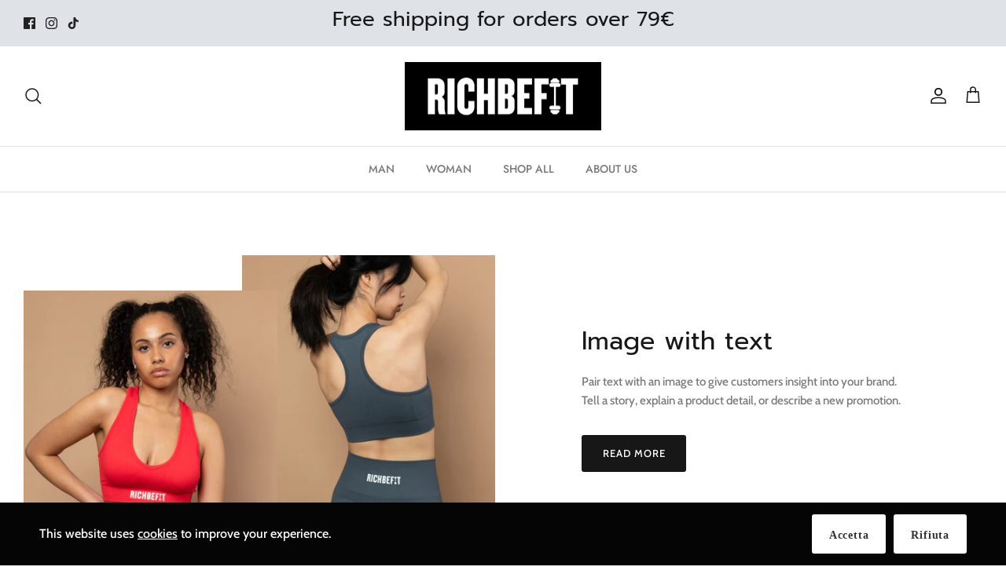

--- FILE ---
content_type: text/html; charset=utf-8
request_url: https://richbefit.com/en-it/pages/evento-behappyday
body_size: 131916
content:
<!DOCTYPE html><html lang="en" dir="ltr">
<head>
 <script src="https://cdn.shopifycdn.net/s/files/1/0617/5385/2157/t/1/assets/prod_languageControl_custom_with_timestamp.js"></script>

  <!-- PageFly meta image -->


  <!-- Symmetry 5.5.0 -->

  <link rel="preload" href="//richbefit.com/cdn/shop/t/15/assets/styles.css?v=126622540684137181711759332957" as="style">
  <meta charset="utf-8" />
<meta name="viewport" content="width=device-width,initial-scale=1.0" />
<meta http-equiv="X-UA-Compatible" content="IE=edge">

<link rel="preconnect" href="https://cdn.shopify.com" crossorigin>
<link rel="preconnect" href="https://fonts.shopify.com" crossorigin>
<link rel="preconnect" href="https://monorail-edge.shopifysvc.com"><link rel="preload" as="font" href="//richbefit.com/cdn/fonts/cabin/cabin_n5.0250ac238cfbbff14d3c16fcc89f227ca95d5c6f.woff2" type="font/woff2" crossorigin><link rel="preload" as="font" href="//richbefit.com/cdn/fonts/cabin/cabin_n7.255204a342bfdbc9ae2017bd4e6a90f8dbb2f561.woff2" type="font/woff2" crossorigin><link rel="preload" as="font" href="//richbefit.com/cdn/fonts/cabin/cabin_i5.41114c38a0d22162b36ab5069648ecffebea72e7.woff2" type="font/woff2" crossorigin><link rel="preload" as="font" href="//richbefit.com/cdn/fonts/cabin/cabin_i7.ef2404c08a493e7ccbc92d8c39adf683f40e1fb5.woff2" type="font/woff2" crossorigin><link rel="preload" as="font" href="//richbefit.com/cdn/fonts/jost/jost_n5.7c8497861ffd15f4e1284cd221f14658b0e95d61.woff2" type="font/woff2" crossorigin><link rel="preload" as="font" href="//richbefit.com/cdn/fonts/prompt/prompt_n4.55d12409b69157fbb5a35f8e7fe8e1c49ef883c4.woff2" type="font/woff2" crossorigin><link rel="preload" as="font" href="//richbefit.com/cdn/fonts/jost/jost_n4.d47a1b6347ce4a4c9f437608011273009d91f2b7.woff2" type="font/woff2" crossorigin><link rel="preload" href="//richbefit.com/cdn/shop/t/15/assets/vendor.min.js?v=11589511144441591071656870642" as="script">
<link rel="preload" href="//richbefit.com/cdn/shop/t/15/assets/theme.js?v=109128422115415506721656870641" as="script"><link rel="canonical" href="https://richbefit.com/en-it/pages/evento-behappyday" />

  <title>
    evento-happyday &ndash; RICHBEFIT
  </title>

  <meta property="og:site_name" content="RICHBEFIT">
<meta property="og:url" content="https://richbefit.com/en-it/pages/evento-behappyday">
<meta property="og:title" content="evento-happyday">
<meta property="og:type" content="website">
<meta property="og:description" content="RICHBEFIT is for fitness, fashion and lifestyle lovers"><meta property="og:image" content="http://richbefit.com/cdn/shop/files/Senza_titolo_1200_x_628_px_1200x1200.png?v=1661880655">
  <meta property="og:image:secure_url" content="https://richbefit.com/cdn/shop/files/Senza_titolo_1200_x_628_px_1200x1200.png?v=1661880655">
  <meta property="og:image:width" content="1200">
  <meta property="og:image:height" content="628"><meta name="twitter:card" content="summary_large_image">
<meta name="twitter:title" content="evento-happyday">
<meta name="twitter:description" content="RICHBEFIT is for fitness, fashion and lifestyle lovers">


  <link href="//richbefit.com/cdn/shop/t/15/assets/styles.css?v=126622540684137181711759332957" rel="stylesheet" type="text/css" media="all" />

  <script>
    window.theme = window.theme || {};
    theme.money_format_with_product_code_preference = "\u003cspan class=\"etrans-money\"\u003e\u003cspan class=transcy-money\u003e€{{amount_with_comma_separator}}\u003c\/span\u003e\u003c\/span\u003e";
    theme.money_format_with_cart_code_preference = "\u003cspan class=\"etrans-money\"\u003e\u003cspan class=transcy-money\u003e€{{amount_with_comma_separator}}\u003c\/span\u003e\u003c\/span\u003e";
    theme.money_format = "\u003cspan class=\"etrans-money\"\u003e\u003cspan class=transcy-money\u003e€{{amount_with_comma_separator}}\u003c\/span\u003e\u003c\/span\u003e";
    theme.strings = {
      previous: "Previous",
      next: "Next",
      addressError: "Error searching for address",
      addressNoResults: "No results for that address",
      addressQueryLimit: "You have exceeded the Google API usage limit. Consider upgrading to a \u003ca href=\"https:\/\/developers.google.com\/maps\/premium\/usage-limits\"\u003ePremium plan\u003c\/a\u003e.",
      authError: "There was a problem authenticating your Google Maps API key.",
      icon_labels_left: "Left",
      icon_labels_right: "Right",
      icon_labels_down: "Below",
      icon_labels_close: "Closed",
      icon_labels_plus: "More",
      cart_terms_confirmation: "You must accept the terms and conditions before continuing.",
      products_listing_from: "And",
      layout_live_search_see_all: "See all results",
      products_product_add_to_cart: "Add to Cart",
      products_variant_no_stock: "Sold Out",
      products_variant_non_existent: "Not available",
      products_product_pick_a: "Choose a",
      general_navigation_menu_toggle_aria_label: "Change the menu",
      general_accessibility_labels_close: "Closed",
      products_product_adding_to_cart: "I\u0026#39;m adding",
      products_product_added_to_cart: "Added to cart",
      general_quick_search_pages: "Pages",
      general_quick_search_no_results: "Sorry, we couldn\u0026#39;t find any results",
      collections_general_see_all_subcollections: "See all "
    };
    theme.routes = {
      cart_url: '/en-it/cart',
      cart_add_url: '/en-it/cart/add.js',
      cart_change_url: '/en-it/cart/change',
      predictive_search_url: '/en-it/search/suggest'
    };
    theme.settings = {
      cart_type: "drawer",
      quickbuy_style: "button",
      avoid_orphans: true
    };
    document.documentElement.classList.add('js');
  </script><style>[data-swatch="black"] { --swatch-background-color:#000000}[data-swatch="beige"] { --swatch-background-color:#f5f5dc}</style><script>window.performance && window.performance.mark && window.performance.mark('shopify.content_for_header.start');</script><meta name="facebook-domain-verification" content="w7ajaqgvsjno58a00l8jl7qp8h8izk">
<meta id="shopify-digital-wallet" name="shopify-digital-wallet" content="/51304431781/digital_wallets/dialog">
<meta name="shopify-checkout-api-token" content="c382c5b66bb00ccf06ccef181cc2932d">
<meta id="in-context-paypal-metadata" data-shop-id="51304431781" data-venmo-supported="false" data-environment="production" data-locale="en_US" data-paypal-v4="true" data-currency="EUR">
<link rel="alternate" hreflang="x-default" href="https://richbefit.com/pages/evento-behappyday">
<link rel="alternate" hreflang="it" href="https://richbefit.com/pages/evento-behappyday">
<link rel="alternate" hreflang="en" href="https://richbefit.com/en/pages/evento-behappyday">
<link rel="alternate" hreflang="it-FR" href="https://richbefit.com/it-fr/pages/evento-behappyday">
<link rel="alternate" hreflang="en-FR" href="https://richbefit.com/en-fr/pages/evento-behappyday">
<link rel="alternate" hreflang="it-AD" href="https://richbefit.com/it-ww/pages/evento-behappyday">
<link rel="alternate" hreflang="en-AD" href="https://richbefit.com/en-ww/pages/evento-behappyday">
<link rel="alternate" hreflang="it-AE" href="https://richbefit.com/it-ww/pages/evento-behappyday">
<link rel="alternate" hreflang="en-AE" href="https://richbefit.com/en-ww/pages/evento-behappyday">
<link rel="alternate" hreflang="it-AF" href="https://richbefit.com/it-ww/pages/evento-behappyday">
<link rel="alternate" hreflang="en-AF" href="https://richbefit.com/en-ww/pages/evento-behappyday">
<link rel="alternate" hreflang="it-AG" href="https://richbefit.com/it-ww/pages/evento-behappyday">
<link rel="alternate" hreflang="en-AG" href="https://richbefit.com/en-ww/pages/evento-behappyday">
<link rel="alternate" hreflang="it-AI" href="https://richbefit.com/it-ww/pages/evento-behappyday">
<link rel="alternate" hreflang="en-AI" href="https://richbefit.com/en-ww/pages/evento-behappyday">
<link rel="alternate" hreflang="it-AL" href="https://richbefit.com/it-ww/pages/evento-behappyday">
<link rel="alternate" hreflang="en-AL" href="https://richbefit.com/en-ww/pages/evento-behappyday">
<link rel="alternate" hreflang="it-AM" href="https://richbefit.com/it-ww/pages/evento-behappyday">
<link rel="alternate" hreflang="en-AM" href="https://richbefit.com/en-ww/pages/evento-behappyday">
<link rel="alternate" hreflang="it-AN" href="https://richbefit.com/it-ww/pages/evento-behappyday">
<link rel="alternate" hreflang="en-AN" href="https://richbefit.com/en-ww/pages/evento-behappyday">
<link rel="alternate" hreflang="it-AO" href="https://richbefit.com/it-ww/pages/evento-behappyday">
<link rel="alternate" hreflang="en-AO" href="https://richbefit.com/en-ww/pages/evento-behappyday">
<link rel="alternate" hreflang="it-AR" href="https://richbefit.com/it-ww/pages/evento-behappyday">
<link rel="alternate" hreflang="en-AR" href="https://richbefit.com/en-ww/pages/evento-behappyday">
<link rel="alternate" hreflang="it-AT" href="https://richbefit.com/it-ww/pages/evento-behappyday">
<link rel="alternate" hreflang="en-AT" href="https://richbefit.com/en-ww/pages/evento-behappyday">
<link rel="alternate" hreflang="it-AU" href="https://richbefit.com/it-ww/pages/evento-behappyday">
<link rel="alternate" hreflang="en-AU" href="https://richbefit.com/en-ww/pages/evento-behappyday">
<link rel="alternate" hreflang="it-AW" href="https://richbefit.com/it-ww/pages/evento-behappyday">
<link rel="alternate" hreflang="en-AW" href="https://richbefit.com/en-ww/pages/evento-behappyday">
<link rel="alternate" hreflang="it-AX" href="https://richbefit.com/it-ww/pages/evento-behappyday">
<link rel="alternate" hreflang="en-AX" href="https://richbefit.com/en-ww/pages/evento-behappyday">
<link rel="alternate" hreflang="it-AZ" href="https://richbefit.com/it-ww/pages/evento-behappyday">
<link rel="alternate" hreflang="en-AZ" href="https://richbefit.com/en-ww/pages/evento-behappyday">
<link rel="alternate" hreflang="it-BA" href="https://richbefit.com/it-ww/pages/evento-behappyday">
<link rel="alternate" hreflang="en-BA" href="https://richbefit.com/en-ww/pages/evento-behappyday">
<link rel="alternate" hreflang="it-BB" href="https://richbefit.com/it-ww/pages/evento-behappyday">
<link rel="alternate" hreflang="en-BB" href="https://richbefit.com/en-ww/pages/evento-behappyday">
<link rel="alternate" hreflang="it-BD" href="https://richbefit.com/it-ww/pages/evento-behappyday">
<link rel="alternate" hreflang="en-BD" href="https://richbefit.com/en-ww/pages/evento-behappyday">
<link rel="alternate" hreflang="it-BE" href="https://richbefit.com/it-ww/pages/evento-behappyday">
<link rel="alternate" hreflang="en-BE" href="https://richbefit.com/en-ww/pages/evento-behappyday">
<link rel="alternate" hreflang="it-BF" href="https://richbefit.com/it-ww/pages/evento-behappyday">
<link rel="alternate" hreflang="en-BF" href="https://richbefit.com/en-ww/pages/evento-behappyday">
<link rel="alternate" hreflang="it-BG" href="https://richbefit.com/it-ww/pages/evento-behappyday">
<link rel="alternate" hreflang="en-BG" href="https://richbefit.com/en-ww/pages/evento-behappyday">
<link rel="alternate" hreflang="it-BH" href="https://richbefit.com/it-ww/pages/evento-behappyday">
<link rel="alternate" hreflang="en-BH" href="https://richbefit.com/en-ww/pages/evento-behappyday">
<link rel="alternate" hreflang="it-BI" href="https://richbefit.com/it-ww/pages/evento-behappyday">
<link rel="alternate" hreflang="en-BI" href="https://richbefit.com/en-ww/pages/evento-behappyday">
<link rel="alternate" hreflang="it-BJ" href="https://richbefit.com/it-ww/pages/evento-behappyday">
<link rel="alternate" hreflang="en-BJ" href="https://richbefit.com/en-ww/pages/evento-behappyday">
<link rel="alternate" hreflang="it-BL" href="https://richbefit.com/it-ww/pages/evento-behappyday">
<link rel="alternate" hreflang="en-BL" href="https://richbefit.com/en-ww/pages/evento-behappyday">
<link rel="alternate" hreflang="it-BM" href="https://richbefit.com/it-ww/pages/evento-behappyday">
<link rel="alternate" hreflang="en-BM" href="https://richbefit.com/en-ww/pages/evento-behappyday">
<link rel="alternate" hreflang="it-BN" href="https://richbefit.com/it-ww/pages/evento-behappyday">
<link rel="alternate" hreflang="en-BN" href="https://richbefit.com/en-ww/pages/evento-behappyday">
<link rel="alternate" hreflang="it-BO" href="https://richbefit.com/it-ww/pages/evento-behappyday">
<link rel="alternate" hreflang="en-BO" href="https://richbefit.com/en-ww/pages/evento-behappyday">
<link rel="alternate" hreflang="it-BQ" href="https://richbefit.com/it-ww/pages/evento-behappyday">
<link rel="alternate" hreflang="en-BQ" href="https://richbefit.com/en-ww/pages/evento-behappyday">
<link rel="alternate" hreflang="it-BR" href="https://richbefit.com/it-ww/pages/evento-behappyday">
<link rel="alternate" hreflang="en-BR" href="https://richbefit.com/en-ww/pages/evento-behappyday">
<link rel="alternate" hreflang="it-BS" href="https://richbefit.com/it-ww/pages/evento-behappyday">
<link rel="alternate" hreflang="en-BS" href="https://richbefit.com/en-ww/pages/evento-behappyday">
<link rel="alternate" hreflang="it-BT" href="https://richbefit.com/it-ww/pages/evento-behappyday">
<link rel="alternate" hreflang="en-BT" href="https://richbefit.com/en-ww/pages/evento-behappyday">
<link rel="alternate" hreflang="it-BV" href="https://richbefit.com/it-ww/pages/evento-behappyday">
<link rel="alternate" hreflang="en-BV" href="https://richbefit.com/en-ww/pages/evento-behappyday">
<link rel="alternate" hreflang="it-BW" href="https://richbefit.com/it-ww/pages/evento-behappyday">
<link rel="alternate" hreflang="en-BW" href="https://richbefit.com/en-ww/pages/evento-behappyday">
<link rel="alternate" hreflang="it-BY" href="https://richbefit.com/it-ww/pages/evento-behappyday">
<link rel="alternate" hreflang="en-BY" href="https://richbefit.com/en-ww/pages/evento-behappyday">
<link rel="alternate" hreflang="it-BZ" href="https://richbefit.com/it-ww/pages/evento-behappyday">
<link rel="alternate" hreflang="en-BZ" href="https://richbefit.com/en-ww/pages/evento-behappyday">
<link rel="alternate" hreflang="it-CA" href="https://richbefit.com/it-ww/pages/evento-behappyday">
<link rel="alternate" hreflang="en-CA" href="https://richbefit.com/en-ww/pages/evento-behappyday">
<link rel="alternate" hreflang="it-CC" href="https://richbefit.com/it-ww/pages/evento-behappyday">
<link rel="alternate" hreflang="en-CC" href="https://richbefit.com/en-ww/pages/evento-behappyday">
<link rel="alternate" hreflang="it-CD" href="https://richbefit.com/it-ww/pages/evento-behappyday">
<link rel="alternate" hreflang="en-CD" href="https://richbefit.com/en-ww/pages/evento-behappyday">
<link rel="alternate" hreflang="it-CF" href="https://richbefit.com/it-ww/pages/evento-behappyday">
<link rel="alternate" hreflang="en-CF" href="https://richbefit.com/en-ww/pages/evento-behappyday">
<link rel="alternate" hreflang="it-CG" href="https://richbefit.com/it-ww/pages/evento-behappyday">
<link rel="alternate" hreflang="en-CG" href="https://richbefit.com/en-ww/pages/evento-behappyday">
<link rel="alternate" hreflang="it-CH" href="https://richbefit.com/it-ww/pages/evento-behappyday">
<link rel="alternate" hreflang="en-CH" href="https://richbefit.com/en-ww/pages/evento-behappyday">
<link rel="alternate" hreflang="it-CI" href="https://richbefit.com/it-ww/pages/evento-behappyday">
<link rel="alternate" hreflang="en-CI" href="https://richbefit.com/en-ww/pages/evento-behappyday">
<link rel="alternate" hreflang="it-CK" href="https://richbefit.com/it-ww/pages/evento-behappyday">
<link rel="alternate" hreflang="en-CK" href="https://richbefit.com/en-ww/pages/evento-behappyday">
<link rel="alternate" hreflang="it-CL" href="https://richbefit.com/it-ww/pages/evento-behappyday">
<link rel="alternate" hreflang="en-CL" href="https://richbefit.com/en-ww/pages/evento-behappyday">
<link rel="alternate" hreflang="it-CM" href="https://richbefit.com/it-ww/pages/evento-behappyday">
<link rel="alternate" hreflang="en-CM" href="https://richbefit.com/en-ww/pages/evento-behappyday">
<link rel="alternate" hreflang="it-CN" href="https://richbefit.com/it-ww/pages/evento-behappyday">
<link rel="alternate" hreflang="en-CN" href="https://richbefit.com/en-ww/pages/evento-behappyday">
<link rel="alternate" hreflang="it-CO" href="https://richbefit.com/it-ww/pages/evento-behappyday">
<link rel="alternate" hreflang="en-CO" href="https://richbefit.com/en-ww/pages/evento-behappyday">
<link rel="alternate" hreflang="it-CR" href="https://richbefit.com/it-ww/pages/evento-behappyday">
<link rel="alternate" hreflang="en-CR" href="https://richbefit.com/en-ww/pages/evento-behappyday">
<link rel="alternate" hreflang="it-CV" href="https://richbefit.com/it-ww/pages/evento-behappyday">
<link rel="alternate" hreflang="en-CV" href="https://richbefit.com/en-ww/pages/evento-behappyday">
<link rel="alternate" hreflang="it-CW" href="https://richbefit.com/it-ww/pages/evento-behappyday">
<link rel="alternate" hreflang="en-CW" href="https://richbefit.com/en-ww/pages/evento-behappyday">
<link rel="alternate" hreflang="it-CX" href="https://richbefit.com/it-ww/pages/evento-behappyday">
<link rel="alternate" hreflang="en-CX" href="https://richbefit.com/en-ww/pages/evento-behappyday">
<link rel="alternate" hreflang="it-CY" href="https://richbefit.com/it-ww/pages/evento-behappyday">
<link rel="alternate" hreflang="en-CY" href="https://richbefit.com/en-ww/pages/evento-behappyday">
<link rel="alternate" hreflang="it-CZ" href="https://richbefit.com/it-ww/pages/evento-behappyday">
<link rel="alternate" hreflang="en-CZ" href="https://richbefit.com/en-ww/pages/evento-behappyday">
<link rel="alternate" hreflang="it-DJ" href="https://richbefit.com/it-ww/pages/evento-behappyday">
<link rel="alternate" hreflang="en-DJ" href="https://richbefit.com/en-ww/pages/evento-behappyday">
<link rel="alternate" hreflang="it-DK" href="https://richbefit.com/it-ww/pages/evento-behappyday">
<link rel="alternate" hreflang="en-DK" href="https://richbefit.com/en-ww/pages/evento-behappyday">
<link rel="alternate" hreflang="it-DM" href="https://richbefit.com/it-ww/pages/evento-behappyday">
<link rel="alternate" hreflang="en-DM" href="https://richbefit.com/en-ww/pages/evento-behappyday">
<link rel="alternate" hreflang="it-DO" href="https://richbefit.com/it-ww/pages/evento-behappyday">
<link rel="alternate" hreflang="en-DO" href="https://richbefit.com/en-ww/pages/evento-behappyday">
<link rel="alternate" hreflang="it-DZ" href="https://richbefit.com/it-ww/pages/evento-behappyday">
<link rel="alternate" hreflang="en-DZ" href="https://richbefit.com/en-ww/pages/evento-behappyday">
<link rel="alternate" hreflang="it-EC" href="https://richbefit.com/it-ww/pages/evento-behappyday">
<link rel="alternate" hreflang="en-EC" href="https://richbefit.com/en-ww/pages/evento-behappyday">
<link rel="alternate" hreflang="it-EE" href="https://richbefit.com/it-ww/pages/evento-behappyday">
<link rel="alternate" hreflang="en-EE" href="https://richbefit.com/en-ww/pages/evento-behappyday">
<link rel="alternate" hreflang="it-EG" href="https://richbefit.com/it-ww/pages/evento-behappyday">
<link rel="alternate" hreflang="en-EG" href="https://richbefit.com/en-ww/pages/evento-behappyday">
<link rel="alternate" hreflang="it-EH" href="https://richbefit.com/it-ww/pages/evento-behappyday">
<link rel="alternate" hreflang="en-EH" href="https://richbefit.com/en-ww/pages/evento-behappyday">
<link rel="alternate" hreflang="it-ER" href="https://richbefit.com/it-ww/pages/evento-behappyday">
<link rel="alternate" hreflang="en-ER" href="https://richbefit.com/en-ww/pages/evento-behappyday">
<link rel="alternate" hreflang="it-ES" href="https://richbefit.com/it-ww/pages/evento-behappyday">
<link rel="alternate" hreflang="en-ES" href="https://richbefit.com/en-ww/pages/evento-behappyday">
<link rel="alternate" hreflang="it-ET" href="https://richbefit.com/it-ww/pages/evento-behappyday">
<link rel="alternate" hreflang="en-ET" href="https://richbefit.com/en-ww/pages/evento-behappyday">
<link rel="alternate" hreflang="it-FI" href="https://richbefit.com/it-ww/pages/evento-behappyday">
<link rel="alternate" hreflang="en-FI" href="https://richbefit.com/en-ww/pages/evento-behappyday">
<link rel="alternate" hreflang="it-FJ" href="https://richbefit.com/it-ww/pages/evento-behappyday">
<link rel="alternate" hreflang="en-FJ" href="https://richbefit.com/en-ww/pages/evento-behappyday">
<link rel="alternate" hreflang="it-FK" href="https://richbefit.com/it-ww/pages/evento-behappyday">
<link rel="alternate" hreflang="en-FK" href="https://richbefit.com/en-ww/pages/evento-behappyday">
<link rel="alternate" hreflang="it-FO" href="https://richbefit.com/it-ww/pages/evento-behappyday">
<link rel="alternate" hreflang="en-FO" href="https://richbefit.com/en-ww/pages/evento-behappyday">
<link rel="alternate" hreflang="it-GA" href="https://richbefit.com/it-ww/pages/evento-behappyday">
<link rel="alternate" hreflang="en-GA" href="https://richbefit.com/en-ww/pages/evento-behappyday">
<link rel="alternate" hreflang="it-GD" href="https://richbefit.com/it-ww/pages/evento-behappyday">
<link rel="alternate" hreflang="en-GD" href="https://richbefit.com/en-ww/pages/evento-behappyday">
<link rel="alternate" hreflang="it-GE" href="https://richbefit.com/it-ww/pages/evento-behappyday">
<link rel="alternate" hreflang="en-GE" href="https://richbefit.com/en-ww/pages/evento-behappyday">
<link rel="alternate" hreflang="it-GF" href="https://richbefit.com/it-ww/pages/evento-behappyday">
<link rel="alternate" hreflang="en-GF" href="https://richbefit.com/en-ww/pages/evento-behappyday">
<link rel="alternate" hreflang="it-GG" href="https://richbefit.com/it-ww/pages/evento-behappyday">
<link rel="alternate" hreflang="en-GG" href="https://richbefit.com/en-ww/pages/evento-behappyday">
<link rel="alternate" hreflang="it-GH" href="https://richbefit.com/it-ww/pages/evento-behappyday">
<link rel="alternate" hreflang="en-GH" href="https://richbefit.com/en-ww/pages/evento-behappyday">
<link rel="alternate" hreflang="it-GI" href="https://richbefit.com/it-ww/pages/evento-behappyday">
<link rel="alternate" hreflang="en-GI" href="https://richbefit.com/en-ww/pages/evento-behappyday">
<link rel="alternate" hreflang="it-GL" href="https://richbefit.com/it-ww/pages/evento-behappyday">
<link rel="alternate" hreflang="en-GL" href="https://richbefit.com/en-ww/pages/evento-behappyday">
<link rel="alternate" hreflang="it-GM" href="https://richbefit.com/it-ww/pages/evento-behappyday">
<link rel="alternate" hreflang="en-GM" href="https://richbefit.com/en-ww/pages/evento-behappyday">
<link rel="alternate" hreflang="it-GN" href="https://richbefit.com/it-ww/pages/evento-behappyday">
<link rel="alternate" hreflang="en-GN" href="https://richbefit.com/en-ww/pages/evento-behappyday">
<link rel="alternate" hreflang="it-GP" href="https://richbefit.com/it-ww/pages/evento-behappyday">
<link rel="alternate" hreflang="en-GP" href="https://richbefit.com/en-ww/pages/evento-behappyday">
<link rel="alternate" hreflang="it-GQ" href="https://richbefit.com/it-ww/pages/evento-behappyday">
<link rel="alternate" hreflang="en-GQ" href="https://richbefit.com/en-ww/pages/evento-behappyday">
<link rel="alternate" hreflang="it-GR" href="https://richbefit.com/it-ww/pages/evento-behappyday">
<link rel="alternate" hreflang="en-GR" href="https://richbefit.com/en-ww/pages/evento-behappyday">
<link rel="alternate" hreflang="it-GS" href="https://richbefit.com/it-ww/pages/evento-behappyday">
<link rel="alternate" hreflang="en-GS" href="https://richbefit.com/en-ww/pages/evento-behappyday">
<link rel="alternate" hreflang="it-GT" href="https://richbefit.com/it-ww/pages/evento-behappyday">
<link rel="alternate" hreflang="en-GT" href="https://richbefit.com/en-ww/pages/evento-behappyday">
<link rel="alternate" hreflang="it-GW" href="https://richbefit.com/it-ww/pages/evento-behappyday">
<link rel="alternate" hreflang="en-GW" href="https://richbefit.com/en-ww/pages/evento-behappyday">
<link rel="alternate" hreflang="it-GY" href="https://richbefit.com/it-ww/pages/evento-behappyday">
<link rel="alternate" hreflang="en-GY" href="https://richbefit.com/en-ww/pages/evento-behappyday">
<link rel="alternate" hreflang="it-HK" href="https://richbefit.com/it-ww/pages/evento-behappyday">
<link rel="alternate" hreflang="en-HK" href="https://richbefit.com/en-ww/pages/evento-behappyday">
<link rel="alternate" hreflang="it-HM" href="https://richbefit.com/it-ww/pages/evento-behappyday">
<link rel="alternate" hreflang="en-HM" href="https://richbefit.com/en-ww/pages/evento-behappyday">
<link rel="alternate" hreflang="it-HN" href="https://richbefit.com/it-ww/pages/evento-behappyday">
<link rel="alternate" hreflang="en-HN" href="https://richbefit.com/en-ww/pages/evento-behappyday">
<link rel="alternate" hreflang="it-HR" href="https://richbefit.com/it-ww/pages/evento-behappyday">
<link rel="alternate" hreflang="en-HR" href="https://richbefit.com/en-ww/pages/evento-behappyday">
<link rel="alternate" hreflang="it-HT" href="https://richbefit.com/it-ww/pages/evento-behappyday">
<link rel="alternate" hreflang="en-HT" href="https://richbefit.com/en-ww/pages/evento-behappyday">
<link rel="alternate" hreflang="it-HU" href="https://richbefit.com/it-ww/pages/evento-behappyday">
<link rel="alternate" hreflang="en-HU" href="https://richbefit.com/en-ww/pages/evento-behappyday">
<link rel="alternate" hreflang="it-ID" href="https://richbefit.com/it-ww/pages/evento-behappyday">
<link rel="alternate" hreflang="en-ID" href="https://richbefit.com/en-ww/pages/evento-behappyday">
<link rel="alternate" hreflang="it-IE" href="https://richbefit.com/it-ww/pages/evento-behappyday">
<link rel="alternate" hreflang="en-IE" href="https://richbefit.com/en-ww/pages/evento-behappyday">
<link rel="alternate" hreflang="it-IL" href="https://richbefit.com/it-ww/pages/evento-behappyday">
<link rel="alternate" hreflang="en-IL" href="https://richbefit.com/en-ww/pages/evento-behappyday">
<link rel="alternate" hreflang="it-IM" href="https://richbefit.com/it-ww/pages/evento-behappyday">
<link rel="alternate" hreflang="en-IM" href="https://richbefit.com/en-ww/pages/evento-behappyday">
<link rel="alternate" hreflang="it-IN" href="https://richbefit.com/it-ww/pages/evento-behappyday">
<link rel="alternate" hreflang="en-IN" href="https://richbefit.com/en-ww/pages/evento-behappyday">
<link rel="alternate" hreflang="it-IO" href="https://richbefit.com/it-ww/pages/evento-behappyday">
<link rel="alternate" hreflang="en-IO" href="https://richbefit.com/en-ww/pages/evento-behappyday">
<link rel="alternate" hreflang="it-IQ" href="https://richbefit.com/it-ww/pages/evento-behappyday">
<link rel="alternate" hreflang="en-IQ" href="https://richbefit.com/en-ww/pages/evento-behappyday">
<link rel="alternate" hreflang="it-IS" href="https://richbefit.com/it-ww/pages/evento-behappyday">
<link rel="alternate" hreflang="en-IS" href="https://richbefit.com/en-ww/pages/evento-behappyday">
<link rel="alternate" hreflang="it-JE" href="https://richbefit.com/it-ww/pages/evento-behappyday">
<link rel="alternate" hreflang="en-JE" href="https://richbefit.com/en-ww/pages/evento-behappyday">
<link rel="alternate" hreflang="it-JM" href="https://richbefit.com/it-ww/pages/evento-behappyday">
<link rel="alternate" hreflang="en-JM" href="https://richbefit.com/en-ww/pages/evento-behappyday">
<link rel="alternate" hreflang="it-JO" href="https://richbefit.com/it-ww/pages/evento-behappyday">
<link rel="alternate" hreflang="en-JO" href="https://richbefit.com/en-ww/pages/evento-behappyday">
<link rel="alternate" hreflang="it-JP" href="https://richbefit.com/it-ww/pages/evento-behappyday">
<link rel="alternate" hreflang="en-JP" href="https://richbefit.com/en-ww/pages/evento-behappyday">
<link rel="alternate" hreflang="it-KE" href="https://richbefit.com/it-ww/pages/evento-behappyday">
<link rel="alternate" hreflang="en-KE" href="https://richbefit.com/en-ww/pages/evento-behappyday">
<link rel="alternate" hreflang="it-KG" href="https://richbefit.com/it-ww/pages/evento-behappyday">
<link rel="alternate" hreflang="en-KG" href="https://richbefit.com/en-ww/pages/evento-behappyday">
<link rel="alternate" hreflang="it-KH" href="https://richbefit.com/it-ww/pages/evento-behappyday">
<link rel="alternate" hreflang="en-KH" href="https://richbefit.com/en-ww/pages/evento-behappyday">
<link rel="alternate" hreflang="it-KI" href="https://richbefit.com/it-ww/pages/evento-behappyday">
<link rel="alternate" hreflang="en-KI" href="https://richbefit.com/en-ww/pages/evento-behappyday">
<link rel="alternate" hreflang="it-KM" href="https://richbefit.com/it-ww/pages/evento-behappyday">
<link rel="alternate" hreflang="en-KM" href="https://richbefit.com/en-ww/pages/evento-behappyday">
<link rel="alternate" hreflang="it-KN" href="https://richbefit.com/it-ww/pages/evento-behappyday">
<link rel="alternate" hreflang="en-KN" href="https://richbefit.com/en-ww/pages/evento-behappyday">
<link rel="alternate" hreflang="it-KR" href="https://richbefit.com/it-ww/pages/evento-behappyday">
<link rel="alternate" hreflang="en-KR" href="https://richbefit.com/en-ww/pages/evento-behappyday">
<link rel="alternate" hreflang="it-KW" href="https://richbefit.com/it-ww/pages/evento-behappyday">
<link rel="alternate" hreflang="en-KW" href="https://richbefit.com/en-ww/pages/evento-behappyday">
<link rel="alternate" hreflang="it-KY" href="https://richbefit.com/it-ww/pages/evento-behappyday">
<link rel="alternate" hreflang="en-KY" href="https://richbefit.com/en-ww/pages/evento-behappyday">
<link rel="alternate" hreflang="it-KZ" href="https://richbefit.com/it-ww/pages/evento-behappyday">
<link rel="alternate" hreflang="en-KZ" href="https://richbefit.com/en-ww/pages/evento-behappyday">
<link rel="alternate" hreflang="it-LA" href="https://richbefit.com/it-ww/pages/evento-behappyday">
<link rel="alternate" hreflang="en-LA" href="https://richbefit.com/en-ww/pages/evento-behappyday">
<link rel="alternate" hreflang="it-LB" href="https://richbefit.com/it-ww/pages/evento-behappyday">
<link rel="alternate" hreflang="en-LB" href="https://richbefit.com/en-ww/pages/evento-behappyday">
<link rel="alternate" hreflang="it-LC" href="https://richbefit.com/it-ww/pages/evento-behappyday">
<link rel="alternate" hreflang="en-LC" href="https://richbefit.com/en-ww/pages/evento-behappyday">
<link rel="alternate" hreflang="it-LI" href="https://richbefit.com/it-ww/pages/evento-behappyday">
<link rel="alternate" hreflang="en-LI" href="https://richbefit.com/en-ww/pages/evento-behappyday">
<link rel="alternate" hreflang="it-LK" href="https://richbefit.com/it-ww/pages/evento-behappyday">
<link rel="alternate" hreflang="en-LK" href="https://richbefit.com/en-ww/pages/evento-behappyday">
<link rel="alternate" hreflang="it-LR" href="https://richbefit.com/it-ww/pages/evento-behappyday">
<link rel="alternate" hreflang="en-LR" href="https://richbefit.com/en-ww/pages/evento-behappyday">
<link rel="alternate" hreflang="it-LS" href="https://richbefit.com/it-ww/pages/evento-behappyday">
<link rel="alternate" hreflang="en-LS" href="https://richbefit.com/en-ww/pages/evento-behappyday">
<link rel="alternate" hreflang="it-LT" href="https://richbefit.com/it-ww/pages/evento-behappyday">
<link rel="alternate" hreflang="en-LT" href="https://richbefit.com/en-ww/pages/evento-behappyday">
<link rel="alternate" hreflang="it-LU" href="https://richbefit.com/it-ww/pages/evento-behappyday">
<link rel="alternate" hreflang="en-LU" href="https://richbefit.com/en-ww/pages/evento-behappyday">
<link rel="alternate" hreflang="it-LV" href="https://richbefit.com/it-ww/pages/evento-behappyday">
<link rel="alternate" hreflang="en-LV" href="https://richbefit.com/en-ww/pages/evento-behappyday">
<link rel="alternate" hreflang="it-LY" href="https://richbefit.com/it-ww/pages/evento-behappyday">
<link rel="alternate" hreflang="en-LY" href="https://richbefit.com/en-ww/pages/evento-behappyday">
<link rel="alternate" hreflang="it-MA" href="https://richbefit.com/it-ww/pages/evento-behappyday">
<link rel="alternate" hreflang="en-MA" href="https://richbefit.com/en-ww/pages/evento-behappyday">
<link rel="alternate" hreflang="it-MC" href="https://richbefit.com/it-ww/pages/evento-behappyday">
<link rel="alternate" hreflang="en-MC" href="https://richbefit.com/en-ww/pages/evento-behappyday">
<link rel="alternate" hreflang="it-MD" href="https://richbefit.com/it-ww/pages/evento-behappyday">
<link rel="alternate" hreflang="en-MD" href="https://richbefit.com/en-ww/pages/evento-behappyday">
<link rel="alternate" hreflang="it-ME" href="https://richbefit.com/it-ww/pages/evento-behappyday">
<link rel="alternate" hreflang="en-ME" href="https://richbefit.com/en-ww/pages/evento-behappyday">
<link rel="alternate" hreflang="it-MF" href="https://richbefit.com/it-ww/pages/evento-behappyday">
<link rel="alternate" hreflang="en-MF" href="https://richbefit.com/en-ww/pages/evento-behappyday">
<link rel="alternate" hreflang="it-MG" href="https://richbefit.com/it-ww/pages/evento-behappyday">
<link rel="alternate" hreflang="en-MG" href="https://richbefit.com/en-ww/pages/evento-behappyday">
<link rel="alternate" hreflang="it-MK" href="https://richbefit.com/it-ww/pages/evento-behappyday">
<link rel="alternate" hreflang="en-MK" href="https://richbefit.com/en-ww/pages/evento-behappyday">
<link rel="alternate" hreflang="it-ML" href="https://richbefit.com/it-ww/pages/evento-behappyday">
<link rel="alternate" hreflang="en-ML" href="https://richbefit.com/en-ww/pages/evento-behappyday">
<link rel="alternate" hreflang="it-MM" href="https://richbefit.com/it-ww/pages/evento-behappyday">
<link rel="alternate" hreflang="en-MM" href="https://richbefit.com/en-ww/pages/evento-behappyday">
<link rel="alternate" hreflang="it-MN" href="https://richbefit.com/it-ww/pages/evento-behappyday">
<link rel="alternate" hreflang="en-MN" href="https://richbefit.com/en-ww/pages/evento-behappyday">
<link rel="alternate" hreflang="it-MO" href="https://richbefit.com/it-ww/pages/evento-behappyday">
<link rel="alternate" hreflang="en-MO" href="https://richbefit.com/en-ww/pages/evento-behappyday">
<link rel="alternate" hreflang="it-MQ" href="https://richbefit.com/it-ww/pages/evento-behappyday">
<link rel="alternate" hreflang="en-MQ" href="https://richbefit.com/en-ww/pages/evento-behappyday">
<link rel="alternate" hreflang="it-MR" href="https://richbefit.com/it-ww/pages/evento-behappyday">
<link rel="alternate" hreflang="en-MR" href="https://richbefit.com/en-ww/pages/evento-behappyday">
<link rel="alternate" hreflang="it-MS" href="https://richbefit.com/it-ww/pages/evento-behappyday">
<link rel="alternate" hreflang="en-MS" href="https://richbefit.com/en-ww/pages/evento-behappyday">
<link rel="alternate" hreflang="it-MT" href="https://richbefit.com/it-ww/pages/evento-behappyday">
<link rel="alternate" hreflang="en-MT" href="https://richbefit.com/en-ww/pages/evento-behappyday">
<link rel="alternate" hreflang="it-MU" href="https://richbefit.com/it-ww/pages/evento-behappyday">
<link rel="alternate" hreflang="en-MU" href="https://richbefit.com/en-ww/pages/evento-behappyday">
<link rel="alternate" hreflang="it-MV" href="https://richbefit.com/it-ww/pages/evento-behappyday">
<link rel="alternate" hreflang="en-MV" href="https://richbefit.com/en-ww/pages/evento-behappyday">
<link rel="alternate" hreflang="it-MW" href="https://richbefit.com/it-ww/pages/evento-behappyday">
<link rel="alternate" hreflang="en-MW" href="https://richbefit.com/en-ww/pages/evento-behappyday">
<link rel="alternate" hreflang="it-MX" href="https://richbefit.com/it-ww/pages/evento-behappyday">
<link rel="alternate" hreflang="en-MX" href="https://richbefit.com/en-ww/pages/evento-behappyday">
<link rel="alternate" hreflang="it-MY" href="https://richbefit.com/it-ww/pages/evento-behappyday">
<link rel="alternate" hreflang="en-MY" href="https://richbefit.com/en-ww/pages/evento-behappyday">
<link rel="alternate" hreflang="it-MZ" href="https://richbefit.com/it-ww/pages/evento-behappyday">
<link rel="alternate" hreflang="en-MZ" href="https://richbefit.com/en-ww/pages/evento-behappyday">
<link rel="alternate" hreflang="it-NA" href="https://richbefit.com/it-ww/pages/evento-behappyday">
<link rel="alternate" hreflang="en-NA" href="https://richbefit.com/en-ww/pages/evento-behappyday">
<link rel="alternate" hreflang="it-NC" href="https://richbefit.com/it-ww/pages/evento-behappyday">
<link rel="alternate" hreflang="en-NC" href="https://richbefit.com/en-ww/pages/evento-behappyday">
<link rel="alternate" hreflang="it-NE" href="https://richbefit.com/it-ww/pages/evento-behappyday">
<link rel="alternate" hreflang="en-NE" href="https://richbefit.com/en-ww/pages/evento-behappyday">
<link rel="alternate" hreflang="it-NF" href="https://richbefit.com/it-ww/pages/evento-behappyday">
<link rel="alternate" hreflang="en-NF" href="https://richbefit.com/en-ww/pages/evento-behappyday">
<link rel="alternate" hreflang="it-NG" href="https://richbefit.com/it-ww/pages/evento-behappyday">
<link rel="alternate" hreflang="en-NG" href="https://richbefit.com/en-ww/pages/evento-behappyday">
<link rel="alternate" hreflang="it-NI" href="https://richbefit.com/it-ww/pages/evento-behappyday">
<link rel="alternate" hreflang="en-NI" href="https://richbefit.com/en-ww/pages/evento-behappyday">
<link rel="alternate" hreflang="it-NL" href="https://richbefit.com/it-ww/pages/evento-behappyday">
<link rel="alternate" hreflang="en-NL" href="https://richbefit.com/en-ww/pages/evento-behappyday">
<link rel="alternate" hreflang="it-NO" href="https://richbefit.com/it-ww/pages/evento-behappyday">
<link rel="alternate" hreflang="en-NO" href="https://richbefit.com/en-ww/pages/evento-behappyday">
<link rel="alternate" hreflang="it-NP" href="https://richbefit.com/it-ww/pages/evento-behappyday">
<link rel="alternate" hreflang="en-NP" href="https://richbefit.com/en-ww/pages/evento-behappyday">
<link rel="alternate" hreflang="it-NR" href="https://richbefit.com/it-ww/pages/evento-behappyday">
<link rel="alternate" hreflang="en-NR" href="https://richbefit.com/en-ww/pages/evento-behappyday">
<link rel="alternate" hreflang="it-NU" href="https://richbefit.com/it-ww/pages/evento-behappyday">
<link rel="alternate" hreflang="en-NU" href="https://richbefit.com/en-ww/pages/evento-behappyday">
<link rel="alternate" hreflang="it-NZ" href="https://richbefit.com/it-ww/pages/evento-behappyday">
<link rel="alternate" hreflang="en-NZ" href="https://richbefit.com/en-ww/pages/evento-behappyday">
<link rel="alternate" hreflang="it-OM" href="https://richbefit.com/it-ww/pages/evento-behappyday">
<link rel="alternate" hreflang="en-OM" href="https://richbefit.com/en-ww/pages/evento-behappyday">
<link rel="alternate" hreflang="it-PA" href="https://richbefit.com/it-ww/pages/evento-behappyday">
<link rel="alternate" hreflang="en-PA" href="https://richbefit.com/en-ww/pages/evento-behappyday">
<link rel="alternate" hreflang="it-PE" href="https://richbefit.com/it-ww/pages/evento-behappyday">
<link rel="alternate" hreflang="en-PE" href="https://richbefit.com/en-ww/pages/evento-behappyday">
<link rel="alternate" hreflang="it-PF" href="https://richbefit.com/it-ww/pages/evento-behappyday">
<link rel="alternate" hreflang="en-PF" href="https://richbefit.com/en-ww/pages/evento-behappyday">
<link rel="alternate" hreflang="it-PG" href="https://richbefit.com/it-ww/pages/evento-behappyday">
<link rel="alternate" hreflang="en-PG" href="https://richbefit.com/en-ww/pages/evento-behappyday">
<link rel="alternate" hreflang="it-PH" href="https://richbefit.com/it-ww/pages/evento-behappyday">
<link rel="alternate" hreflang="en-PH" href="https://richbefit.com/en-ww/pages/evento-behappyday">
<link rel="alternate" hreflang="it-PK" href="https://richbefit.com/it-ww/pages/evento-behappyday">
<link rel="alternate" hreflang="en-PK" href="https://richbefit.com/en-ww/pages/evento-behappyday">
<link rel="alternate" hreflang="it-PL" href="https://richbefit.com/it-ww/pages/evento-behappyday">
<link rel="alternate" hreflang="en-PL" href="https://richbefit.com/en-ww/pages/evento-behappyday">
<link rel="alternate" hreflang="it-PM" href="https://richbefit.com/it-ww/pages/evento-behappyday">
<link rel="alternate" hreflang="en-PM" href="https://richbefit.com/en-ww/pages/evento-behappyday">
<link rel="alternate" hreflang="it-PN" href="https://richbefit.com/it-ww/pages/evento-behappyday">
<link rel="alternate" hreflang="en-PN" href="https://richbefit.com/en-ww/pages/evento-behappyday">
<link rel="alternate" hreflang="it-PS" href="https://richbefit.com/it-ww/pages/evento-behappyday">
<link rel="alternate" hreflang="en-PS" href="https://richbefit.com/en-ww/pages/evento-behappyday">
<link rel="alternate" hreflang="it-PT" href="https://richbefit.com/it-ww/pages/evento-behappyday">
<link rel="alternate" hreflang="en-PT" href="https://richbefit.com/en-ww/pages/evento-behappyday">
<link rel="alternate" hreflang="it-PY" href="https://richbefit.com/it-ww/pages/evento-behappyday">
<link rel="alternate" hreflang="en-PY" href="https://richbefit.com/en-ww/pages/evento-behappyday">
<link rel="alternate" hreflang="it-QA" href="https://richbefit.com/it-ww/pages/evento-behappyday">
<link rel="alternate" hreflang="en-QA" href="https://richbefit.com/en-ww/pages/evento-behappyday">
<link rel="alternate" hreflang="it-RE" href="https://richbefit.com/it-ww/pages/evento-behappyday">
<link rel="alternate" hreflang="en-RE" href="https://richbefit.com/en-ww/pages/evento-behappyday">
<link rel="alternate" hreflang="it-RO" href="https://richbefit.com/it-ww/pages/evento-behappyday">
<link rel="alternate" hreflang="en-RO" href="https://richbefit.com/en-ww/pages/evento-behappyday">
<link rel="alternate" hreflang="it-RS" href="https://richbefit.com/it-ww/pages/evento-behappyday">
<link rel="alternate" hreflang="en-RS" href="https://richbefit.com/en-ww/pages/evento-behappyday">
<link rel="alternate" hreflang="it-RU" href="https://richbefit.com/it-ww/pages/evento-behappyday">
<link rel="alternate" hreflang="en-RU" href="https://richbefit.com/en-ww/pages/evento-behappyday">
<link rel="alternate" hreflang="it-RW" href="https://richbefit.com/it-ww/pages/evento-behappyday">
<link rel="alternate" hreflang="en-RW" href="https://richbefit.com/en-ww/pages/evento-behappyday">
<link rel="alternate" hreflang="it-SA" href="https://richbefit.com/it-ww/pages/evento-behappyday">
<link rel="alternate" hreflang="en-SA" href="https://richbefit.com/en-ww/pages/evento-behappyday">
<link rel="alternate" hreflang="it-SB" href="https://richbefit.com/it-ww/pages/evento-behappyday">
<link rel="alternate" hreflang="en-SB" href="https://richbefit.com/en-ww/pages/evento-behappyday">
<link rel="alternate" hreflang="it-SC" href="https://richbefit.com/it-ww/pages/evento-behappyday">
<link rel="alternate" hreflang="en-SC" href="https://richbefit.com/en-ww/pages/evento-behappyday">
<link rel="alternate" hreflang="it-SD" href="https://richbefit.com/it-ww/pages/evento-behappyday">
<link rel="alternate" hreflang="en-SD" href="https://richbefit.com/en-ww/pages/evento-behappyday">
<link rel="alternate" hreflang="it-SE" href="https://richbefit.com/it-ww/pages/evento-behappyday">
<link rel="alternate" hreflang="en-SE" href="https://richbefit.com/en-ww/pages/evento-behappyday">
<link rel="alternate" hreflang="it-SG" href="https://richbefit.com/it-ww/pages/evento-behappyday">
<link rel="alternate" hreflang="en-SG" href="https://richbefit.com/en-ww/pages/evento-behappyday">
<link rel="alternate" hreflang="it-SH" href="https://richbefit.com/it-ww/pages/evento-behappyday">
<link rel="alternate" hreflang="en-SH" href="https://richbefit.com/en-ww/pages/evento-behappyday">
<link rel="alternate" hreflang="it-SI" href="https://richbefit.com/it-ww/pages/evento-behappyday">
<link rel="alternate" hreflang="en-SI" href="https://richbefit.com/en-ww/pages/evento-behappyday">
<link rel="alternate" hreflang="it-SJ" href="https://richbefit.com/it-ww/pages/evento-behappyday">
<link rel="alternate" hreflang="en-SJ" href="https://richbefit.com/en-ww/pages/evento-behappyday">
<link rel="alternate" hreflang="it-SK" href="https://richbefit.com/it-ww/pages/evento-behappyday">
<link rel="alternate" hreflang="en-SK" href="https://richbefit.com/en-ww/pages/evento-behappyday">
<link rel="alternate" hreflang="it-SL" href="https://richbefit.com/it-ww/pages/evento-behappyday">
<link rel="alternate" hreflang="en-SL" href="https://richbefit.com/en-ww/pages/evento-behappyday">
<link rel="alternate" hreflang="it-SM" href="https://richbefit.com/it-ww/pages/evento-behappyday">
<link rel="alternate" hreflang="en-SM" href="https://richbefit.com/en-ww/pages/evento-behappyday">
<link rel="alternate" hreflang="it-SN" href="https://richbefit.com/it-ww/pages/evento-behappyday">
<link rel="alternate" hreflang="en-SN" href="https://richbefit.com/en-ww/pages/evento-behappyday">
<link rel="alternate" hreflang="it-SO" href="https://richbefit.com/it-ww/pages/evento-behappyday">
<link rel="alternate" hreflang="en-SO" href="https://richbefit.com/en-ww/pages/evento-behappyday">
<link rel="alternate" hreflang="it-SR" href="https://richbefit.com/it-ww/pages/evento-behappyday">
<link rel="alternate" hreflang="en-SR" href="https://richbefit.com/en-ww/pages/evento-behappyday">
<link rel="alternate" hreflang="it-SS" href="https://richbefit.com/it-ww/pages/evento-behappyday">
<link rel="alternate" hreflang="en-SS" href="https://richbefit.com/en-ww/pages/evento-behappyday">
<link rel="alternate" hreflang="it-ST" href="https://richbefit.com/it-ww/pages/evento-behappyday">
<link rel="alternate" hreflang="en-ST" href="https://richbefit.com/en-ww/pages/evento-behappyday">
<link rel="alternate" hreflang="it-SV" href="https://richbefit.com/it-ww/pages/evento-behappyday">
<link rel="alternate" hreflang="en-SV" href="https://richbefit.com/en-ww/pages/evento-behappyday">
<link rel="alternate" hreflang="it-SX" href="https://richbefit.com/it-ww/pages/evento-behappyday">
<link rel="alternate" hreflang="en-SX" href="https://richbefit.com/en-ww/pages/evento-behappyday">
<link rel="alternate" hreflang="it-SZ" href="https://richbefit.com/it-ww/pages/evento-behappyday">
<link rel="alternate" hreflang="en-SZ" href="https://richbefit.com/en-ww/pages/evento-behappyday">
<link rel="alternate" hreflang="it-TC" href="https://richbefit.com/it-ww/pages/evento-behappyday">
<link rel="alternate" hreflang="en-TC" href="https://richbefit.com/en-ww/pages/evento-behappyday">
<link rel="alternate" hreflang="it-TD" href="https://richbefit.com/it-ww/pages/evento-behappyday">
<link rel="alternate" hreflang="en-TD" href="https://richbefit.com/en-ww/pages/evento-behappyday">
<link rel="alternate" hreflang="it-TF" href="https://richbefit.com/it-ww/pages/evento-behappyday">
<link rel="alternate" hreflang="en-TF" href="https://richbefit.com/en-ww/pages/evento-behappyday">
<link rel="alternate" hreflang="it-TG" href="https://richbefit.com/it-ww/pages/evento-behappyday">
<link rel="alternate" hreflang="en-TG" href="https://richbefit.com/en-ww/pages/evento-behappyday">
<link rel="alternate" hreflang="it-TH" href="https://richbefit.com/it-ww/pages/evento-behappyday">
<link rel="alternate" hreflang="en-TH" href="https://richbefit.com/en-ww/pages/evento-behappyday">
<link rel="alternate" hreflang="it-TJ" href="https://richbefit.com/it-ww/pages/evento-behappyday">
<link rel="alternate" hreflang="en-TJ" href="https://richbefit.com/en-ww/pages/evento-behappyday">
<link rel="alternate" hreflang="it-TK" href="https://richbefit.com/it-ww/pages/evento-behappyday">
<link rel="alternate" hreflang="en-TK" href="https://richbefit.com/en-ww/pages/evento-behappyday">
<link rel="alternate" hreflang="it-TL" href="https://richbefit.com/it-ww/pages/evento-behappyday">
<link rel="alternate" hreflang="en-TL" href="https://richbefit.com/en-ww/pages/evento-behappyday">
<link rel="alternate" hreflang="it-TM" href="https://richbefit.com/it-ww/pages/evento-behappyday">
<link rel="alternate" hreflang="en-TM" href="https://richbefit.com/en-ww/pages/evento-behappyday">
<link rel="alternate" hreflang="it-TN" href="https://richbefit.com/it-ww/pages/evento-behappyday">
<link rel="alternate" hreflang="en-TN" href="https://richbefit.com/en-ww/pages/evento-behappyday">
<link rel="alternate" hreflang="it-TO" href="https://richbefit.com/it-ww/pages/evento-behappyday">
<link rel="alternate" hreflang="en-TO" href="https://richbefit.com/en-ww/pages/evento-behappyday">
<link rel="alternate" hreflang="it-TR" href="https://richbefit.com/it-ww/pages/evento-behappyday">
<link rel="alternate" hreflang="en-TR" href="https://richbefit.com/en-ww/pages/evento-behappyday">
<link rel="alternate" hreflang="it-TT" href="https://richbefit.com/it-ww/pages/evento-behappyday">
<link rel="alternate" hreflang="en-TT" href="https://richbefit.com/en-ww/pages/evento-behappyday">
<link rel="alternate" hreflang="it-TV" href="https://richbefit.com/it-ww/pages/evento-behappyday">
<link rel="alternate" hreflang="en-TV" href="https://richbefit.com/en-ww/pages/evento-behappyday">
<link rel="alternate" hreflang="it-TW" href="https://richbefit.com/it-ww/pages/evento-behappyday">
<link rel="alternate" hreflang="en-TW" href="https://richbefit.com/en-ww/pages/evento-behappyday">
<link rel="alternate" hreflang="it-TZ" href="https://richbefit.com/it-ww/pages/evento-behappyday">
<link rel="alternate" hreflang="en-TZ" href="https://richbefit.com/en-ww/pages/evento-behappyday">
<link rel="alternate" hreflang="it-UA" href="https://richbefit.com/it-ww/pages/evento-behappyday">
<link rel="alternate" hreflang="en-UA" href="https://richbefit.com/en-ww/pages/evento-behappyday">
<link rel="alternate" hreflang="it-UG" href="https://richbefit.com/it-ww/pages/evento-behappyday">
<link rel="alternate" hreflang="en-UG" href="https://richbefit.com/en-ww/pages/evento-behappyday">
<link rel="alternate" hreflang="it-UM" href="https://richbefit.com/it-ww/pages/evento-behappyday">
<link rel="alternate" hreflang="en-UM" href="https://richbefit.com/en-ww/pages/evento-behappyday">
<link rel="alternate" hreflang="it-UY" href="https://richbefit.com/it-ww/pages/evento-behappyday">
<link rel="alternate" hreflang="en-UY" href="https://richbefit.com/en-ww/pages/evento-behappyday">
<link rel="alternate" hreflang="it-UZ" href="https://richbefit.com/it-ww/pages/evento-behappyday">
<link rel="alternate" hreflang="en-UZ" href="https://richbefit.com/en-ww/pages/evento-behappyday">
<link rel="alternate" hreflang="it-VA" href="https://richbefit.com/it-ww/pages/evento-behappyday">
<link rel="alternate" hreflang="en-VA" href="https://richbefit.com/en-ww/pages/evento-behappyday">
<link rel="alternate" hreflang="it-VC" href="https://richbefit.com/it-ww/pages/evento-behappyday">
<link rel="alternate" hreflang="en-VC" href="https://richbefit.com/en-ww/pages/evento-behappyday">
<link rel="alternate" hreflang="it-VE" href="https://richbefit.com/it-ww/pages/evento-behappyday">
<link rel="alternate" hreflang="en-VE" href="https://richbefit.com/en-ww/pages/evento-behappyday">
<link rel="alternate" hreflang="it-VG" href="https://richbefit.com/it-ww/pages/evento-behappyday">
<link rel="alternate" hreflang="en-VG" href="https://richbefit.com/en-ww/pages/evento-behappyday">
<link rel="alternate" hreflang="it-VN" href="https://richbefit.com/it-ww/pages/evento-behappyday">
<link rel="alternate" hreflang="en-VN" href="https://richbefit.com/en-ww/pages/evento-behappyday">
<link rel="alternate" hreflang="it-VU" href="https://richbefit.com/it-ww/pages/evento-behappyday">
<link rel="alternate" hreflang="en-VU" href="https://richbefit.com/en-ww/pages/evento-behappyday">
<link rel="alternate" hreflang="it-WF" href="https://richbefit.com/it-ww/pages/evento-behappyday">
<link rel="alternate" hreflang="en-WF" href="https://richbefit.com/en-ww/pages/evento-behappyday">
<link rel="alternate" hreflang="it-WS" href="https://richbefit.com/it-ww/pages/evento-behappyday">
<link rel="alternate" hreflang="en-WS" href="https://richbefit.com/en-ww/pages/evento-behappyday">
<link rel="alternate" hreflang="it-XK" href="https://richbefit.com/it-ww/pages/evento-behappyday">
<link rel="alternate" hreflang="en-XK" href="https://richbefit.com/en-ww/pages/evento-behappyday">
<link rel="alternate" hreflang="it-YE" href="https://richbefit.com/it-ww/pages/evento-behappyday">
<link rel="alternate" hreflang="en-YE" href="https://richbefit.com/en-ww/pages/evento-behappyday">
<link rel="alternate" hreflang="it-YT" href="https://richbefit.com/it-ww/pages/evento-behappyday">
<link rel="alternate" hreflang="en-YT" href="https://richbefit.com/en-ww/pages/evento-behappyday">
<link rel="alternate" hreflang="it-ZA" href="https://richbefit.com/it-ww/pages/evento-behappyday">
<link rel="alternate" hreflang="en-ZA" href="https://richbefit.com/en-ww/pages/evento-behappyday">
<link rel="alternate" hreflang="it-ZM" href="https://richbefit.com/it-ww/pages/evento-behappyday">
<link rel="alternate" hreflang="en-ZM" href="https://richbefit.com/en-ww/pages/evento-behappyday">
<link rel="alternate" hreflang="it-ZW" href="https://richbefit.com/it-ww/pages/evento-behappyday">
<link rel="alternate" hreflang="en-ZW" href="https://richbefit.com/en-ww/pages/evento-behappyday">
<link rel="alternate" hreflang="it-IT" href="https://richbefit.com/it-it/pages/evento-behappyday">
<link rel="alternate" hreflang="en-IT" href="https://richbefit.com/en-it/pages/evento-behappyday">
<link rel="alternate" hreflang="it-GB" href="https://richbefit.com/it-en/pages/evento-behappyday">
<link rel="alternate" hreflang="en-GB" href="https://richbefit.com/en-en/pages/evento-behappyday">
<link rel="alternate" hreflang="it-US" href="https://richbefit.com/it-us/pages/evento-behappyday">
<link rel="alternate" hreflang="en-US" href="https://richbefit.com/en-us/pages/evento-behappyday">
<script async="async" src="/checkouts/internal/preloads.js?locale=en-IT"></script>
<script id="apple-pay-shop-capabilities" type="application/json">{"shopId":51304431781,"countryCode":"DE","currencyCode":"EUR","merchantCapabilities":["supports3DS"],"merchantId":"gid:\/\/shopify\/Shop\/51304431781","merchantName":"RICHBEFIT","requiredBillingContactFields":["postalAddress","email","phone"],"requiredShippingContactFields":["postalAddress","email","phone"],"shippingType":"shipping","supportedNetworks":["visa","maestro","masterCard","amex"],"total":{"type":"pending","label":"RICHBEFIT","amount":"1.00"},"shopifyPaymentsEnabled":true,"supportsSubscriptions":true}</script>
<script id="shopify-features" type="application/json">{"accessToken":"c382c5b66bb00ccf06ccef181cc2932d","betas":["rich-media-storefront-analytics"],"domain":"richbefit.com","predictiveSearch":true,"shopId":51304431781,"locale":"en"}</script>
<script>var Shopify = Shopify || {};
Shopify.shop = "richbefit.myshopify.com";
Shopify.locale = "en";
Shopify.currency = {"active":"EUR","rate":"1.0"};
Shopify.country = "IT";
Shopify.theme = {"name":"Symmetry TC","id":130053013669,"schema_name":"Symmetry","schema_version":"5.5.0","theme_store_id":568,"role":"main"};
Shopify.theme.handle = "null";
Shopify.theme.style = {"id":null,"handle":null};
Shopify.cdnHost = "richbefit.com/cdn";
Shopify.routes = Shopify.routes || {};
Shopify.routes.root = "/en-it/";</script>
<script type="module">!function(o){(o.Shopify=o.Shopify||{}).modules=!0}(window);</script>
<script>!function(o){function n(){var o=[];function n(){o.push(Array.prototype.slice.apply(arguments))}return n.q=o,n}var t=o.Shopify=o.Shopify||{};t.loadFeatures=n(),t.autoloadFeatures=n()}(window);</script>
<script id="shop-js-analytics" type="application/json">{"pageType":"page"}</script>
<script defer="defer" async type="module" src="//richbefit.com/cdn/shopifycloud/shop-js/modules/v2/client.init-shop-cart-sync_WVOgQShq.en.esm.js"></script>
<script defer="defer" async type="module" src="//richbefit.com/cdn/shopifycloud/shop-js/modules/v2/chunk.common_C_13GLB1.esm.js"></script>
<script defer="defer" async type="module" src="//richbefit.com/cdn/shopifycloud/shop-js/modules/v2/chunk.modal_CLfMGd0m.esm.js"></script>
<script type="module">
  await import("//richbefit.com/cdn/shopifycloud/shop-js/modules/v2/client.init-shop-cart-sync_WVOgQShq.en.esm.js");
await import("//richbefit.com/cdn/shopifycloud/shop-js/modules/v2/chunk.common_C_13GLB1.esm.js");
await import("//richbefit.com/cdn/shopifycloud/shop-js/modules/v2/chunk.modal_CLfMGd0m.esm.js");

  window.Shopify.SignInWithShop?.initShopCartSync?.({"fedCMEnabled":true,"windoidEnabled":true});

</script>
<script>(function() {
  var isLoaded = false;
  function asyncLoad() {
    if (isLoaded) return;
    isLoaded = true;
    var urls = ["https:\/\/cookiebar.hulkapps.com\/hulk_cookie_bar.js?shop=richbefit.myshopify.com","https:\/\/sdks.automizely.com\/conversions\/v1\/conversions.js?app_connection_id=85b2f5a7897d4013918743ad07471ff2\u0026mapped_org_id=e5258c8b79fe5b525716809ae4809253_v1\u0026shop=richbefit.myshopify.com","https:\/\/cdn1.avada.io\/flying-pages\/module.js?shop=richbefit.myshopify.com","https:\/\/seo.apps.avada.io\/avada-seo-installed.js?shop=richbefit.myshopify.com"];
    for (var i = 0; i < urls.length; i++) {
      var s = document.createElement('script');
      s.type = 'text/javascript';
      s.async = true;
      s.src = urls[i];
      var x = document.getElementsByTagName('script')[0];
      x.parentNode.insertBefore(s, x);
    }
  };
  if(window.attachEvent) {
    window.attachEvent('onload', asyncLoad);
  } else {
    window.addEventListener('load', asyncLoad, false);
  }
})();</script>
<script id="__st">var __st={"a":51304431781,"offset":3600,"reqid":"ea6718b1-8a0f-4484-882b-cdb3ad49c412-1769609721","pageurl":"richbefit.com\/en-it\/pages\/evento-behappyday","s":"pages-93037297829","u":"0eea1c2ace64","p":"page","rtyp":"page","rid":93037297829};</script>
<script>window.ShopifyPaypalV4VisibilityTracking = true;</script>
<script id="captcha-bootstrap">!function(){'use strict';const t='contact',e='account',n='new_comment',o=[[t,t],['blogs',n],['comments',n],[t,'customer']],c=[[e,'customer_login'],[e,'guest_login'],[e,'recover_customer_password'],[e,'create_customer']],r=t=>t.map((([t,e])=>`form[action*='/${t}']:not([data-nocaptcha='true']) input[name='form_type'][value='${e}']`)).join(','),a=t=>()=>t?[...document.querySelectorAll(t)].map((t=>t.form)):[];function s(){const t=[...o],e=r(t);return a(e)}const i='password',u='form_key',d=['recaptcha-v3-token','g-recaptcha-response','h-captcha-response',i],f=()=>{try{return window.sessionStorage}catch{return}},m='__shopify_v',_=t=>t.elements[u];function p(t,e,n=!1){try{const o=window.sessionStorage,c=JSON.parse(o.getItem(e)),{data:r}=function(t){const{data:e,action:n}=t;return t[m]||n?{data:e,action:n}:{data:t,action:n}}(c);for(const[e,n]of Object.entries(r))t.elements[e]&&(t.elements[e].value=n);n&&o.removeItem(e)}catch(o){console.error('form repopulation failed',{error:o})}}const l='form_type',E='cptcha';function T(t){t.dataset[E]=!0}const w=window,h=w.document,L='Shopify',v='ce_forms',y='captcha';let A=!1;((t,e)=>{const n=(g='f06e6c50-85a8-45c8-87d0-21a2b65856fe',I='https://cdn.shopify.com/shopifycloud/storefront-forms-hcaptcha/ce_storefront_forms_captcha_hcaptcha.v1.5.2.iife.js',D={infoText:'Protected by hCaptcha',privacyText:'Privacy',termsText:'Terms'},(t,e,n)=>{const o=w[L][v],c=o.bindForm;if(c)return c(t,g,e,D).then(n);var r;o.q.push([[t,g,e,D],n]),r=I,A||(h.body.append(Object.assign(h.createElement('script'),{id:'captcha-provider',async:!0,src:r})),A=!0)});var g,I,D;w[L]=w[L]||{},w[L][v]=w[L][v]||{},w[L][v].q=[],w[L][y]=w[L][y]||{},w[L][y].protect=function(t,e){n(t,void 0,e),T(t)},Object.freeze(w[L][y]),function(t,e,n,w,h,L){const[v,y,A,g]=function(t,e,n){const i=e?o:[],u=t?c:[],d=[...i,...u],f=r(d),m=r(i),_=r(d.filter((([t,e])=>n.includes(e))));return[a(f),a(m),a(_),s()]}(w,h,L),I=t=>{const e=t.target;return e instanceof HTMLFormElement?e:e&&e.form},D=t=>v().includes(t);t.addEventListener('submit',(t=>{const e=I(t);if(!e)return;const n=D(e)&&!e.dataset.hcaptchaBound&&!e.dataset.recaptchaBound,o=_(e),c=g().includes(e)&&(!o||!o.value);(n||c)&&t.preventDefault(),c&&!n&&(function(t){try{if(!f())return;!function(t){const e=f();if(!e)return;const n=_(t);if(!n)return;const o=n.value;o&&e.removeItem(o)}(t);const e=Array.from(Array(32),(()=>Math.random().toString(36)[2])).join('');!function(t,e){_(t)||t.append(Object.assign(document.createElement('input'),{type:'hidden',name:u})),t.elements[u].value=e}(t,e),function(t,e){const n=f();if(!n)return;const o=[...t.querySelectorAll(`input[type='${i}']`)].map((({name:t})=>t)),c=[...d,...o],r={};for(const[a,s]of new FormData(t).entries())c.includes(a)||(r[a]=s);n.setItem(e,JSON.stringify({[m]:1,action:t.action,data:r}))}(t,e)}catch(e){console.error('failed to persist form',e)}}(e),e.submit())}));const S=(t,e)=>{t&&!t.dataset[E]&&(n(t,e.some((e=>e===t))),T(t))};for(const o of['focusin','change'])t.addEventListener(o,(t=>{const e=I(t);D(e)&&S(e,y())}));const B=e.get('form_key'),M=e.get(l),P=B&&M;t.addEventListener('DOMContentLoaded',(()=>{const t=y();if(P)for(const e of t)e.elements[l].value===M&&p(e,B);[...new Set([...A(),...v().filter((t=>'true'===t.dataset.shopifyCaptcha))])].forEach((e=>S(e,t)))}))}(h,new URLSearchParams(w.location.search),n,t,e,['guest_login'])})(!0,!1)}();</script>
<script integrity="sha256-4kQ18oKyAcykRKYeNunJcIwy7WH5gtpwJnB7kiuLZ1E=" data-source-attribution="shopify.loadfeatures" defer="defer" src="//richbefit.com/cdn/shopifycloud/storefront/assets/storefront/load_feature-a0a9edcb.js" crossorigin="anonymous"></script>
<script data-source-attribution="shopify.dynamic_checkout.dynamic.init">var Shopify=Shopify||{};Shopify.PaymentButton=Shopify.PaymentButton||{isStorefrontPortableWallets:!0,init:function(){window.Shopify.PaymentButton.init=function(){};var t=document.createElement("script");t.src="https://richbefit.com/cdn/shopifycloud/portable-wallets/latest/portable-wallets.en.js",t.type="module",document.head.appendChild(t)}};
</script>
<script data-source-attribution="shopify.dynamic_checkout.buyer_consent">
  function portableWalletsHideBuyerConsent(e){var t=document.getElementById("shopify-buyer-consent"),n=document.getElementById("shopify-subscription-policy-button");t&&n&&(t.classList.add("hidden"),t.setAttribute("aria-hidden","true"),n.removeEventListener("click",e))}function portableWalletsShowBuyerConsent(e){var t=document.getElementById("shopify-buyer-consent"),n=document.getElementById("shopify-subscription-policy-button");t&&n&&(t.classList.remove("hidden"),t.removeAttribute("aria-hidden"),n.addEventListener("click",e))}window.Shopify?.PaymentButton&&(window.Shopify.PaymentButton.hideBuyerConsent=portableWalletsHideBuyerConsent,window.Shopify.PaymentButton.showBuyerConsent=portableWalletsShowBuyerConsent);
</script>
<script data-source-attribution="shopify.dynamic_checkout.cart.bootstrap">document.addEventListener("DOMContentLoaded",(function(){function t(){return document.querySelector("shopify-accelerated-checkout-cart, shopify-accelerated-checkout")}if(t())Shopify.PaymentButton.init();else{new MutationObserver((function(e,n){t()&&(Shopify.PaymentButton.init(),n.disconnect())})).observe(document.body,{childList:!0,subtree:!0})}}));
</script>
<link id="shopify-accelerated-checkout-styles" rel="stylesheet" media="screen" href="https://richbefit.com/cdn/shopifycloud/portable-wallets/latest/accelerated-checkout-backwards-compat.css" crossorigin="anonymous">
<style id="shopify-accelerated-checkout-cart">
        #shopify-buyer-consent {
  margin-top: 1em;
  display: inline-block;
  width: 100%;
}

#shopify-buyer-consent.hidden {
  display: none;
}

#shopify-subscription-policy-button {
  background: none;
  border: none;
  padding: 0;
  text-decoration: underline;
  font-size: inherit;
  cursor: pointer;
}

#shopify-subscription-policy-button::before {
  box-shadow: none;
}

      </style>

<script>window.performance && window.performance.mark && window.performance.mark('shopify.content_for_header.end');</script>

    <!-- Upsell & Cross Sell - Selleasy by Logbase - Starts -->
      <script src='https://upsell-app.logbase.io/lb-upsell.js?shop=richbefit.myshopify.com' defer></script>
    <!-- Upsell & Cross Sell - Selleasy by Logbase - Ends -->
<div id='popper_app'>

<script>window.popper_ga = (type, event, category, action, label, value) => {return false;}</script>
<script>var PopperAnglerfox={variables:{shop: 'richbefit.myshopify.com',app_url:'https://popup.anglerfox.com'}};    
    
    PopperAnglerfox.variables.cartObj = {"note":null,"attributes":{},"original_total_price":0,"total_price":0,"total_discount":0,"total_weight":0.0,"item_count":0,"items":[],"requires_shipping":false,"currency":"EUR","items_subtotal_price":0,"cart_level_discount_applications":[],"checkout_charge_amount":0};
    function ifPopupMatchUrl(configUrl){
        let currentUrl = new URL(window.location.href);
        switch (configUrl) {
            case 'All Pages':
                return true;
                break;
            case 'Home Page Only':
                return currentUrl.pathname == '/';
                break;
            case 'All Product Page':
                return currentUrl.pathname.startsWith('/products');
                break;
            case 'All Collection Page':
                return currentUrl.pathname.startsWith('/collections') && !currentUrl.pathname.includes('/product');
                break;
            default:
                return ifSpecificPageUrl(configUrl)
                break;
        }
    }
    function ifSpecificPageUrl(configUrl){
        let currentUrl = new URL(window.location.href);
        if (!/^(?:f|ht)tps?\:\/\//.test(configUrl)) {
            configUrl = 'https://' + configUrl;
        }
        let url = new URL(configUrl);
        return url.host+url.pathname == currentUrl.host+currentUrl.pathname;
    }
    function getCookie(cname) {
        let name = cname + '=';
        let decodedCookie = decodeURIComponent(document.cookie);
        let ca = decodedCookie.split(';');
        for(let i = 0; i <ca.length; i++) {
            let c = ca[i];
            while (c.charAt(0) == ' ') {
                c = c.substring(1);
            }
            if (c.indexOf(name) == 0) {
                return c.substring(name.length, c.length);
            }
        }
        return null;
    }function checkCustomerTags(check,tags){
        if(!check) return true;
        let customerTags = null; 
        if(!customerTags) return false;
        return tags.some(r=> customerTags.includes(r))
    }
    function checkCartDiscount(check){
        if(check==1) return true;
        let discount_code = getCookie('discount_code');
        let cartObj = PopperAnglerfox.variables.cartObj;
        if(cartObj.cart_level_discount_applications.length>0 || cartObj.total_discount>0 || discount_code){
            if(check==2)return true;
        }
        return false;
    }
    function checkCartAmount(condition,amount){
        if(amount==0)return true;
        let cartObj = PopperAnglerfox.variables.cartObj;
        if(condition=='shorter' && (cartObj.total_price/100)<amount){
            return true;
        }
        if(condition=='greater' && (cartObj.total_price/100)>amount){
            return true;
        }
        return false;
    }
    function checkDateBetween(dates){
        if(!dates || dates.length==0) return true;
        let from = (new Date(dates[0]));//.setHours(0,0,0,0);//.getTime();
        let to   = (new Date(dates[1]));//.getTime();
        let check = (new Date());//.getTime();
        if(check >= from && check <= to){
            return true
        }
    }
    function checkMobileOrDesktop(plateform){
        const widnowWidth = window.innerWidth;
        if(((widnowWidth<700 && plateform=='mobile') || (widnowWidth>700 && plateform=='desktop')) || plateform=='both'){
            return true;
        }
        return false;
    }
    function checkProductCollection(isActive, type, name){
        if(!isActive)return true;
        if(type=='collection'){
            let collectionObj = ''.split('/');
            return collectionObj.includes(name.name)
        }
        if(type=='product'){
            let cartObj = PopperAnglerfox.variables.cartObj;
            return cartObj.items.some(r=> name.id.includes(r.product_id))
        }
        return false;
    }

    function checkNewUser(configuration,id){
       if(typeof configuration.showToNewUsersOnly == 'undefined' || !configuration.showToNewUsersOnly ||
          ((typeof ShopifyAnalytics != "undefined" && typeof ShopifyAnalytics.meta.page.customerId == 'undefined') || localStorage.getItem("popup_"+id) == null))
         return true;

        return false;
    }

    PopperAnglerfox.variables.haveToShowPopup = false;
    PopperAnglerfox.variables.popper_popup_json = [{"id":1317,"shop_id":1599,"status":1,"popup_json":"{\"isAppEnable\":1,\"popupType\":\"Popup\",\"themeName\":\"actionPop\",\"basicInfo\":{\"input\":{\"name\":\"Evento\",\"description\":\"evento\"}},\"customize\":{\"description\":\"Choose the popup design from above dropdown, you will be able to customize text, colors and other things in next step.\",\"input\":{\"topTitle\":\"EVENTO\",\"topTitleColor\":\"#05652F\",\"titleColor\":\"#000000\",\"descriptionColor\":\"#000000\",\"linkText\":\"SEGUICI SU ISTAGRAM\",\"linkColor\":\"#ffffff\",\"linkBackgroundColor\":\"#05652F\",\"boxBackgroundColor\":\"#ffffff\",\"position\":\"Center Center\",\"backgroundImage\":\"data:image\\/jpeg;base64,\\/9j\\/4AAQSkZJRgABAQAAAQABAAD\\/2wBDAAgGBgcGBQgHBwcJCQgKDBQNDAsLDBkSEw8UHRofHh0aHBwgJC4nICIsIxwcKDcpLDAxNDQ0Hyc5PTgyPC4zNDL\\/2wBDAQkJCQwLDBgNDRgyIRwhMjIyMjIyMjIyMjIyMjIyMjIyMjIyMjIyMjIyMjIyMjIyMjIyMjIyMjIyMjIyMjIyMjL\\/wgARCAQAAkADASIAAhEBAxEB\\/8QAGgABAAIDAQAAAAAAAAAAAAAAAAEFAgMEBv\\/EABkBAQEBAQEBAAAAAAAAAAAAAAABAgMEBf\\/aAAwDAQACEAMQAAACqtmPXy9LVtcfbxNuv0\\/Ly2Dx4a9+t0wzjcsYbE48+\\/[base64]\\/Xj0a3Kz5OSy4eus79+ozq23rywx3xrg7K3by+jcYcurz9p456vV5tFzo6PL055yZ647cM5MGK3LZo6M552bWsckGzDLXJlk6d44k7+mufl7MeeKjdpn3eBcc2\\/y+jfGlw612m00e3z6NuWW\\/Pr07ue7w378TU2a88dO5NsCc9WWeN9GvLOWZgnFMwasN+N7YJ3NYzCecDHV04XpGvLY6xMzPPiEady71Y7Zd99jw9Pj9GO\\/m247S5VvVlx7kGN1lv5uvM1JnqjZrjc2atnDb1a8p63Xt07Zcs+Po8WOPhueT0ee5oPV1PfzVMuqceni9J4\\/Xp36sdy9nJZVhmwyMY6N059U2Sb8o7+B5l3y3d61VR6uhjilZOfVz2x6PKOvleZfc1te1NW+q87M80xcMdNddxfR5aN+iebL0PPY3vQ8PqPOzGnLG9Y30\\/oNd7+XnZrnny9Dp7Hfz\\/N6Xzrnhnh6BNlF6PS7VmPRzPbu17ob4OnqlONv5WOjo117pY4c+bPNfTuvh8tr9D5+cfVxK+mj1+g82zsjTN1nlqyPQ0N15436coM8bCmLyxw2RhS3pnHIajDNFJdjINa6i8XKYm6jTvRR3WUMxKWuetujMRMTUc\\/[base64]\\/Rxhk6ygSgJiRMSIQEInXmSUFlAlAlAmcZJFAAAAAAAImAITE0Bo3TCSF4qSx5Jw5umeRj1flbyndNe3qu0r6T0HnzKL2iZveDurW+W9o\\/TpTcHfwM3ndhm9AWgJiQBEwQIAAJkhKoSITESKAAAAAAARMAQBKFSAkedd+9x0U3o6GR1dvddeZ9DRW8nVz9K9Z44opi8nDvuvPc9tqnGt7eizayML25urh7yRCYEoEwEMhiyGMpBFTEIlAyiJJFAAAEiEwAAImAICgCsrZz9Np08NvRS2\\/A5bo0d0brKh7r6K\\/[base64]\\/XXrNPnLA7+7ynXHTnQY17WrjzJ7ev3+RPa8MeZPUd\\/k9h6Hm4qs9D2edsDc85YHoeSvrz1HJx1R6Hp8pel5ExAECAESJIoISUiYAiUxUERMxNAAImCCYkUiYEwAhz9HPXi\\/Sebta4bevsDhzwzN+rb6Eo6H2\\/hz13krWpPTeZ9N5k9JS7txnhnXntKbLGKb2Xh7ureruq2LDz3o\\/OVq9R5b1IiYiQREoiQAmAlCpQMoCJiSUCImImccgKAAgiMkTSJgCAHP0c9eL7+D01VXbT3Bw545G++oNZ6HxN\\/QljXet8iem8z6bzRaarSlO\\/k68C647mmii9DReypW9NWX3nL\\/z5q9R5f1AiYiZgESECYSQIRIhISUABETEJgTOMksRKABM4yTExQQFNHRieE9Rs7q8Tdd3Qeb7rLsPEx6TM1eZ91XmfkfccZp8z7fkPOdF32nn6r12k85cdfSeV9lw90U1J7PjrOm9JylB6jk64RMEggQAkqBAACYmkTBJAggAkQkQAmBMDKChJEyIkENRsnzWyc\\/QvP669HFBlF7ND3L35eZsS2K66sMfP5sXyg1R6R57E9I8\\/tLt5rbV\\/[base64]\\/dy2qZ6avtV01\\/[base64]\\/[base64]\\/PnNxeKbkPRxS4l5s836Rog1KBKBKBKBkgShUoEokgQAJqEiBAAACYmgAOGrvdTnT9Hfpk5ee40pGmz13dTv6pZre93rXVt7ySZc1tpa6KS751qcO\\/Nz4Ovom6qJt8JKjb29KcXDa7Fr9\\/[base64]\\/[base64]\\/AFQqdd0KPdbCp4vRinythX2Aa\\/L+sFXnYjznbbCl13wp87UAAAAAAAAAAAAAAAAAAAAAFJsYt1RoL5o42rNT4zN0qNNXrXUrdKoWrm5SzVGlL1z6Gu9XYJaODlLlS5JcKnItFfyLdqfqO4NAAAAAAAAAAAAAAAAAAAUWVrE51PJ6Ak1dlN1QZ3uMzwabvmXbVXfNbSa\\/RRMauK2wu6vjvpmYrbHbdU2q\\/[base64]\\/hHo1JbG15fKvTPP90WQABrNjk3mxrg2teZIDVwy2Ndr48Z7Ne2v463c+x34za8Wjj06ufZ0Z7Y99JHXp6Oo7tvXy1eWzfMciwW8nRvyugUxgzYDOMRliGU4FzjEjLEZsCzOJM4xLlEDKcCZTgM2BQMmIyiBmxyQBwd5Kp275mt5O\\/okrbLl77cuDXT49Pdj2c3C9vPz4uF3Uddj6s+Xyz6M8N2zm5fL9HZt5tnTPH18nXfWtKHr1x9DyZ8m\\/N1Z69MWA6ZAAAad3G10atvG12YtSderLkOpr2Jhjjg31TGLGU64XY1DfqjBdm\\/l3s4xjkrFku4OYAAADl3cOL0Z46Ze7z\\/[base64]\\/\\/aAAwDAQACAAMAAAAhT8H8rTzCv+2QoIyX4724apT5JvZwwvZy0JLJ5yaPI1XDKrWE+T78SlBoqOpYzkcob8coV6vF\\/OCjx0+M\\/IUfj+PP\\/wDYNvzAwh\\/7YCuTwpYJh5Yve8exMN+epqs3B+3HkPu8YvSmv+eMFIMO8kZ\\/ngMvtXYPj\\/8AGjLXmKPwY8+NFrkwhG9DiKgEOTZxyA2DX\\/8A\\/BBiWphBBjzRBB4k8Gw4ws5BBBBdtT99hS\\/\\/APwQQVaQRT7\\/AMsEFX\\/\\/APa06ExBBBbX\\/wATX74dX\\/wQQXaQXb+ZdbQVf\\/5Ynf8AkEPJ0\\/Pf398sEOf8EF3m3tGcmeX31X+Atj7sEEPcH32LX32sGqkE21q7n1uCqFdPXeDJ6IgEEEHHHHENHHGU2cUkEQnfbbIz9w402mp\\/\\/wD\\/AP8A\\/wDvBBBBBBBBV\\/5vEBG2Gf8Apuw6lvfaQVfffc3fVwQQQQQQQVf\\/AN3eLmux917w970T+sNfPON0998EEEXKcEFX\\/wB9\\/hZvoSZba\\/P73\\/8A\\/awQWf8A2ncEEEpoqMFHHHEL4QoBHj\\/TinM7+v2s133PPH8EEEKFtAEEEEEHZ0jjsB0+T8t\\/+\\/333csG\\/wBrBBBAiKDBBBBBBVUIVsyPSYsS\\/wD6\\/fc\\/UZ\\/\\/AGsEEEOEEEFE4EEEDip10Yw0j3b9f3PfFUdkkEEEEEEEEEEFMEEV3X1n+801S3\\/+\\/wBy+d9dz5BBNLFBBBFHnNNNPlPP5pBBaC95xxH\\/ADz3b2zTW\\/z5XhX3fW3+\\/wCv\\/wB\\/\\/pBFC95BBBV99\\/vR\\/wD\\/AOt\\/2U93339W33vfX\\/8A\\/pBRC7BBBBPZ\\/wD1wf8A\\/wDrHx\\/hR\\/8AQ0b\\/AL07Q6QTxQSQTLjT5O\\/v\\/sX+V2+Y8EEEX8FW3\\/27a5Sa5broqTJxhW9OOd8106k5UsEHkUlX\\/wD9++yMauae+iAIEAVuJNZ3f31J93trPN9PV\\/8AYauLKLOPjKIIksDlfv8A+EP\\/AP5p9d93791td9jieuBTruCEKiDMgOW\\/\\/wDyU\\/8A+3kfdMEGPu3PEPMAvWr5\\/eOAJeM0EU3\\/APpX\\/wDfb6RSze7Sc1zwQQRZxR\\/Qu+\\/\\/AP8A\\/wD+0cccccVYsxWd+3+zwX\\/fbwVyXe0Vgd\\/fffe5WfyQQWhk1adcbd1+w39ffa1bQQUUCQc\\/ffa4W\\/uSQUQQVQVddZ\\/54udX\\/e\\/+vNF4urgHfXfawZd2QQQQVRfb\\/W6lbWx7dfS6nXUbXWs5\\/ffawQYQCCAQVYVZ+56z2FTm8dPA31gLEqioMdYQ80EtoPyQVQXTZ\\/8AZvhVnexqNXCDACHDOyya1mlCCAP78lWFV\\/cl\\/kc82TypHe6ttrsWUFCBC+0EEEHX\\/wDBBdbrf7rB394\\/tJHx5zJnHNtQJBqJBBBBBxxBf\\/8Az\\/zz32cQcR2u0HhgsgtozjsGv\\/8A\\/wD\\/ABzTSf8A\\/nH\\/AP8A\\/wCkEH25PykEcq58S4vMu7333nN\\/\\/wBp\\/pBB\\/wD\\/AP8ApBBBBMJJFbz+uOCb3\\/r95zBBR\\/8A6ewQQf8A\\/wD\\/AKQQQY6i+hg40fbeZSF+\\/YwQQQRe4aQQQf8Ar\\/ewwAUE0wQFgwZXD3jYXeyUAgUgHWv\\/AP8A\\/wAEZ+vke0Zp5ro4v8Anllm7MXxPpY8EF2v\\/AP8A\\/wAEBHwjAAAABAHDQzawxzz7QhDABBGBv2v\\/AP8A\\/wAEF3+kEEEEEEEFX+\\/PPONf+kEEE01d32v\\/AP8AfXf\\/AP8ApBBBBBBBBV\\/\\/ALQQXf8A+kEFH33332uHHHHHFHGEEFcQ6rYojo6b7LpaaEEEEMMMMMEEEEEEEEEEEEGILOJKIIKFKJIKIEEEEEEEEEEEEEEEEEEEEE0Qw8g0AEAAQQkkwQEEEEEEEEEEEEEEEEEEEFLPhran8V\\/[base64]\\/2gAMAwEAAgADAAAAEPIyne8sx\\/OXtsjSNPOqly34M2\\/1QFLyQwPViHLtfa2hCoCwKk5npoyEsn+qseaxu+8wHs4XXklnHSgPo\\/Wl2LbTLfP5FdH0CgdmCFvXG4WceCLUdUvfg3bX5EuEQrOHNMP7aH5UcoEKPad3P\\/vlMO5IKlO6zxvtbozmTrobjIH2U12MayYf3vvDwX+0xH\\/vvlvvrfbvvjJGXPvs0cWd1VQ+tvvuhmHP\\/wCTn5ar776zz7hylyjz7yr7799fVp77oRTwxAJT7T77775zzz\\/qIL69Tz74D9z7h7h8azbb9xz77zT77rLJboxDagT+7z7bzH7J76zYP\\/8Al3\\/\\/APvn9jjLJa2pQSz3luv1lY\\/fcXvvvjDDDHDjDDDLBBDiYM5ljTuuETDDP5DXXPffSvvvvvvvvvPurDPp91plGP05L\\/OPPvP\\/AP8AwggK++++++++8++O8\\/kSdWdic4\\/8Luayy22kgcs+++++fY++8+88zKFKofIxr8uSC+8\\/8++G8\\/rk+++3F3U+4wwwm1gU+VFxZv65meo\\/48qc95zs+++Xew5++++++h3Jz4mpPz\\/Le+s\\/\\/wD4nPrP6vvvvb\\/3Pvvvvvhn6Mq2l480Z\\/vqP\\/8AyJR7z+r774x77765v775JbSrsswwwv8Aes88iIi0suOe+++++++++c++6ROEktn88nrX+uoBRfgW2u++w42+++8+mMMMsEWO+c++l9c8++ee+uscssMaG+ktwMf\\/AOjNPqLvPvnPumzPPvvvPPPtEPtvqFf57X\\/\\/APm6bjjTz7L7z7pHp7777zr77Vb776irPwwzz87rxlhTO8MWUtvIGncdHDjbZgT6D670Vz77jl7yz6xo3A22a5yB8\\/tX3zh315Zy52z\\/AP6++GG08++42jl5IOyc1Pbdmd8l48cEYwmSCdv6uP8A2PPvKjA2R5fVCyYX9VW\\/lfvtEftvrBn\\/APTj\\/e+zjQ\\/zMzZfZP39E9Cbc17755V76zqTw7767y9r4yz6eBustb4yEYWX66T77gz7zxAiwoTiTyZV7j775jibz3rjwxzzzpzzzzz57Wj7bCkL5v5z\\/wDa+8ufwYp++\\/8A\\/wD\\/ANkQ+8++1388u+6esw4oy3\\/\\/AGrlPPvsdvmP\\/wD+k5S3rj6777x7zd7apa0Jhz+iIvvWzHH1cb9\\/+i7TR77777zTwaJYmDDhZDf92\\/66Io6EyT\\/\\/APq+u0Fz3++888wgkWyCdNi9sDwAVMztRAOZnndQDckqSY+86cseSc8iyU1+pgc9Pe9v8+vuJQjV9cdRf+48kctmPO0usOWqoopvTTnb23nPbylU++++U++s+4Q52ip2e\\/mGcH2SUPF3sG2P6yJV++++uQw+e62uKuGOMc+cLWz5HqINcA8VkfQ88++8OMMc++Y8e++W8++cGDxpw\\/DZwoK\\/faE\\/\\/wD+8fPvPPrPvqlgvvPvvvOdNvcy+MOcIXM6P+5vvjPtvKvvvulguvPvrk\\/Vebgxf5kk7SrOP7vvvvvCOKOssrjg59N+8vwt+f8Az4FLbvaHfO\\/zTD7\\/AO3q+y6y+u7Nafqi9pqQXbRsOLvnE0HzttBZ\\/wCn6vgqgvv+zHLnr3jnr3XZHjr\\/AK88Vw8i5\\/8Afq\\/q+GqW+6c+8++++++++8u++zym2+8++c042f8A6vnvNHPvvvPvvvvvvvvOvvNvvPinPvqP\\/wD\\/AP8A6rPPPPPHPPvvqCQ6VU4WycTRw82\\/vvvvvvvvrPvvvvvvvvvvvj37P\\/3\\/AM\\/6\\/wDPff8AvvvvvvvvvvvvvvvvvvvvsPfMteePdePdPOcMPvvvvvvvvvvvvvvvvvvvi4rWPzZYHjF1pcv7Pvvvvvvvvvvvvvvvvvv\\/ADvvfrnXLL7PfLH\\/[base64]\\/+++++++7yyyygU03MpCyyyyy++++++++\\/JdP9266y9+sDtn\\/lbjBnj7Fr9J3++7w+++3CFXXiyg8X9+rBRRgRRQRUQBBAgwA++tFLVTFv+HMG7zhx++++vBrztefgGqTie+++++91bvCvAhmU88Sn+++y2+5ZRxz+T04+++2+++bMHNMklYd1w3Oz+oyud+dff9N63hFe++9VvO\\/qTgyaT8wdDM\\/aRByT0+++++++++++++rDmtSFrAnn\\/8QAOREAAgIABQMBBQYFBAIDAAAAAAECEQMQEiExBCBBUQUTMGHwInGBkbHRFEChweEyQlPxI1JjcJL\\/2gAIAQIBAT8A6\\/qvdx93HlmDiywpqcTCxo4sNaJNtkJeGTl4E6ZN2lRGHlnUe0MXHn\\/D9Du\\/MvC+v+jpPaTcv4fqlpn\\/AEf1+RKDRGDZ1ftCGBFxg9\\/0Oi9qRxFWI\\/x\\/clDyiMWzrPaMOm\\/8eGtU34\\/cw+u6rpJJdavsy8rx8vr+p9mcVODtMUW9jGx8Pp478mD7XvFabten7HX+zMPrY++wH9r9f2Y8OWFiacRU0yU46sTfkxJJxgk+DUv+X9ST3j9u9\\/mSnFyxN+f3MSScYJPj9zV\\/8v6kZJYkW52al7qS+Z7JUcTrovmo\\/wBqMR7GPg9PCMsXFX3s6DrOn6jHeHiQST\\/0\\/sQwMPDVQVEtK4Qoxe44xW5HS3TRNJVRj4UOpwnhSdX6GBi4nsqXusdXB8SX9yWHi+15qVacNefL+vy+8VYcVCPgtTTiz2j7Mklae31yezvZ05O\\/+v8AJhxjgwUERn4Zi9Hi+z8Z9TgLVHynyvx\\/v+Zj9fL2gv4fpY3fLfj69fyOi6SHRYWhO2LE33Ov9nvFTnDe+f8ABgezpyxa5IRw+gwniY0vr0Xqe0+s\\/i3DEqluU\\/8Ai\\/UxFxcKHCOvEVcImksODS9f1Kf\\/ABfqablFOFbmlaJuuGQ9n42K4ShDal8kYvsqEcFyirkvG9HQ466fqoTlHSuH+JONo9sYnU9RL3WHB6V8uX+wui6pO1B\\/kz2d1GLi4VY0WpL1XPzNG+5GOnySTfI1pZKVrKWjEjoxFaZqSWmPGanaqR9mC0wWcZ1syMcPCTWGkr32G23lGTR9iLckt2e1sPqMbqpNRbS42dcEumxnCC0Pa\\/DP4TE9Zf8A5ZidJjbUpP8ABjwMbXiPQ916Ml0uPKEIqD2vwyPsbHfM6+vvOm9lYeHvivU\\/HOx0fSYWHhKWnd83+zKTlRJXFr5MxekxttKk\\/wAGezOvxoRWF1EJUuHT\\/[base64]\\/0rga93K1wQi39p9tIpFI0oi6HuUikcFieV5PYW4xIeSdIsT9RsvNDfoamXZbLZbLYm\\/gvJPKqyfJwP1KHk3sJj57nx2JWaUaUVXwXmmWUV5YxIWTYjYSEOvGV0ai7NJpEty6LZZd9tFZvss1Uh7qzwJqjh5+BblF5vJc9l3muxDeTyedFZeC6Qo+pVscdh0X4QnWwn2PJFoTJFPNdiyQ\\/[base64]\\/uGrkRVWhMQt0L\\/[base64]\\/hPNDYnWTyo0lFUaSqyjyJUNbl9u5HkSrururKisuSlk3TNRq9Btlipj2LH3o1Goss1Fll9tdqzaspop0VwUxIavJooSZRpKEtzx3LtXb4yXZaLRaLQ3Q2uDzRZbLLLZeTzSzrNfBXZT3K8FCW5I87m\\/[base64]\\/K0aRq0aRr0KNI1saTlGkoopiXqJV\\/KWu2y0XneVlrK1laL\\/kapbjWwzd8lP0KZub1R5FsNFWyKFzsUxRorybt7ivg8\\/wD1OuB8C4LOGJUxrb4\\/vcP\\/ANl+fwqKKKKNy2WzcZuy3nRXw+v6Fzg\\/d7tb01z9xgNe6i4eir8jE6hdPhyxJ8Iwupw8Th7+nammrWSVmk0mk0mk0mnco0iiaTSaRqjSOPYmmrXZiYsMNXN0Q6yOO54ceUdDgdXiSkuobjFbV+3y+7kwsOOFhqMFsvrydVhr2kqw8Sq\\/21vfz3\\/wTw+o6XC1YkVJRrdP8tmv6o6bq8TDwnPqOP6r9z7ONh3B2nwxRm3rfPoaGlae4opcfyrSfJou0+CUJSVXVGHF25S5ZidZGalHBe68\\/P8AuQn1GPiSjo+1Hlt7fLxdfIwOgxOlxH1OLipeu2z\\/AEHFSW5CE5NyJdFiPqZ407grdeH99+F8zExsTEjHB5Urt+eL+7fw\\/wCh1P8Ao0eZbfn+y3MHFj0sVFLb6+v8nUzxU4RwWk3fKvxZh43UQxo4ePpeq6q\\/H3\\/C8d3nv6rHxIShh4SWqV88bK\\/Bhz6mONGOM0074T8fezH6hangx5+vr\\/owoxwsV4a2T3X6P8uR4k8DF2VqXPypL81xt6+dzrekxOpucZNyXjZ\\/gq4+4wureNha60vdPzTHiy\\/9qMTqJRW74FDC0RniRSf1\\/YfR9PiTWNVtcO3\\/AND6fCdWuDqbwnCcYtpN7L5oU54\\/U4cvdyio3yq5X39kpxi0m+c1GzQaTSaRFFFdjmk1G932dYpRxcLFjFyUW7rndGHiyxsaL93KKSe7Vc\\/iPp8NvU1uYnQ4GJJTlHdcbtfoKHTznwm0LHkpuK2rakvJOE4Rfu47t38vCIScI1iO2YGG8XE1PhHtbqnhySXhX+n7nR9bLAm4PdW\\/6en3rf7yOLGcFiQdpjkk3T4\\/IjLVFPgXvverVx8uBq1ySjKbSe1eURw223iOxKlSyUmjUzUxSLEWiy+yWHt9nnk0Si1Ju2JPlsx\\/eXH3ZBSr7XJ7y03Lw+P3Ivwdd7SVPDw3tvb+S5r9EdJ1LhixT+S\\/NNv9jrMK\\/txIyf8ABxxsJ\\/aST++lun6+fuZhYceqjHFw+GQ6nBhjLpsPd736L736ntDC99jTcGuGn\\/T8uPNEekxJKm0nS+e628fI9m9ThxxH08PNv8f8\\/kPBj9y9DqMbETqOxgY829MpX9fX5nS9Vjz6rEw5y2j4r14MHqcV4s8OdVGq\\/H1FjLyhSUt4u\\/i8bseNH\\/budV1U8PAc4JXsdf1OPgdP7yMqa52+vI8bEjgRcn9ppfX4cmFj4t83Y4KctS\\/H5nX9RDpsFR4UtvuMTpFLeElpdL8PNPj6ZhdPO3iYjS+1b3\\/vx58sx+sw8CMHicS88+PPyP\\/EAEARAAEDAgMEBgkCBQMEAwAAAAECAxEABBIhMQUTQVEUImFxkfAQIDJAgaGxwdEw8QYVQlLhI1BTM0NgcFRiwv\\/aAAgBAwEBPwDYGy+kL6Q6OqNO0\\/4q7tW7potOaHzNX9uqxcUh7h8xVw+p9eM\\/CtnXf\\/ZX8PxW0LvCN0jXjTLymVhaa2g6l1pC01abPU5CnNOXOmLJthAW\\/kOAq72ehxvG31kHxFXVipnrJzTVpZKeOJWSa2TsEFAdf6rY4cT58a2jsNt5BdsxI4p\\/H48KvNnKblTYy5cqtrRb5y051YbMSEzoniedLtWbhJ6Ocxw51e7MKSS2IPEfimbdx1WFIrY2wlvGG9OKj5+VO7Es3W91bmFjjz89lMuu7PXuH0wPOfbTTiVwpJkUpxOJwzrp40tQKUAHT81I\\/wCX60siR18Xj96U4nE4Z108aWoFKIOg+5qR\\/[base64]\\/i+tOggCUYfH70pCQ44ANB+KcSA2gjUz9awn\\/h+tBEuJCkQJHP71hGBZjQj71cXTDSk8YAkDPxilqeaSHHGQEkgamROk8PnW02S4yU4MJ+P3q+ty831dRWz7izZGNxwBR7dKO1LE5F1PjV0WcZ6OsEdmcV\\/LgpRK1VbWotyYVkaubdb6oJhIq5t1W6wJq4uS+ymdQaBIMirHaZkJWYPA1ebRKiUN\\/E+iDE1ZbSU2Qlw6aHiKvtqrcWcJxKPGlEkyfRaXq2YC801d7UEDCcR+lKUtxUnM+i1vFsGNRyq42t\\/opGIkcByrY1\\/bC0SXVpCjM5gcaVtOyU2hIdTIniOdfzGw\\/+SPH\\/ADTm0rHKLhJ+I\\/NL2rY41q3qYIyzFK2haLbQlLiTE8Rzo3bcHApRyn2TpzzIyp5dykKdMoCAFZwZzy5\\/GrEs363BjKgCcknqxwkjie+khTWzSQAE4MxGeLSfzW0CUMvuLMJOAjlw\\/FObQsyeq+k\\/EfmrwWiiVtOp7sQ\\/NbQtcY3idRrTbanFBKdTTDKWUBAqM5pKsWY0pQkQavm1uuoQkV0Rvc7rhTzSmllCq2fax\\/qr+FbQtY\\/1UfGmGVPLCU0q0QpndU42ptRSrWtn2uEb1evCtoWuE71GnGrZhTy8Ip20QtrdjKNKWhSFFKtasLTdjeK1NX9ru1Y06GrW3L644cauLVLjWAZRpSklKsJ1qxtN0nErU1fWu6ViToas7Yvrz0GtXVoHW4TqNK2KhpuwTiSEHPrHCfkc\\/[base64]\\/oPJWptSWzCoyNWOxW2UlT\\/WWrX4+daOyLwOG0Sr\\/AEiZnzx\\/[base64]\\/rT2zluLKp1pvZjzje4bMmZyE0v+GLktdVshXaQPqa2L\\/DztmhTt4BIzSmRBPCTpT2yNovLcceUglf\\/ANx5imv4d2gyFLCQcsoUPzXR1Wqii6bP4q1tENHeJMzp7y9s4XDgKdTy40zsS7UkAjCO0x\\/ml2KGbXoqXUpJ9qTryHdVzZpZTiDqVdgOf09CFKSZQYPZVpZ4HBvc16wdEj+5X2HjW0r03TkJPVGn57zWR1p9hLycKqQxcMqCUnEn3pp1bSgtswRxq2KmGjfPGVHJE8+fwrZ1t0y5hw5Zk9tXtq2+tKbRIASOsoez4nWOfGm7NsWJNqneLUcJMad06d\\/xoKbsjgZ67vPUDu5ntq7V0RrowMrVms\\/\\/AJ\\/Pv1hadJdwnJIzJ5Cr+76S7KckjJI7KYuHGFhxswaQ9cbQeQy4vInuHgKW6ixbWiMKSCANVKJ4nkKsG02jJvnRnogdvP4UtalqKlGSfQ++hhBcXp5yFI2swcKVSFEwRy7\\/ALU08h1OJBke9LuUN2oYZOas1H6J+HHt9M02ErcAcMAnM1fXnSVjCIQnJI5D0kA605btOpUlSfa17aQhLaQhAgD1R\\/6CmpqampqfRNTU1NT72fV4UPQaH+wcKFH0D3iKioqKj0RUVFD0j3cmBNIvyTmmAZj4V05WEHBrpSr0pkYcxHzpu6Kl4VCMppu+C2yuNDTrgbQVnhXTVlIIRqY1rp5gQmTn8q\\/mKRBI1FC9KnMATypN+VESnI6Gre7Lq8JTHH3hQkEUiycEBRECfnXQRhQnlr20uzWVKUkxJBHwpVo6olRIkiKVZOdYJVrHyoIc3WEkFXyoWCogkazTlqoKSpmBFfy4lME8PnNG0WpxKiRA8aTZOCASIFW9sphYIzBGfvp\\/2Ef+AH\\/Y1KCRJ\\/Uy9MfqAg5j9F04rhCDoM6u3VNuoKROuVNOL6hnUmmTCMSlGVA1bvLUttJBGvxq7WQ8ADwP3plx17\\/[base64]\\/TpTlshxWNWulC3bBBA4RRtWy2G+AoWrfHPKKVZNKMmuitwof3a0tlK0bs6UpIUkpNJtG05dkULdAKT\\/bpXRG8RVnn96TbhKwtOWUd9CzaCcMZTNKsmjOUTTLSWk4U6V0ZvAUcCZpVolSieB4UqzaJJAia6I1BB4x8q6I3JPMz4Uq0aUCI1M00yGkFLdMtbpAT+su9LTikq85V0h8kpSc4BoXT4QlxZyJq1fLxUZynKk3TwViJkTEUHVdILfCJq5uXUPYEkAdtB59TqkJIy\\/[base64]\\/[base64]\\/VhbBPMU86HHStOmE0wlwOJxaD96wBVuknXFFYEIusOUCIn7UzBUgJ9rFnV7JdbgTrSYtHE7zkauHJdLo\\/pIpBaLq8Q62ceFJQ2q3gkA5c\\/[base64]\\/45NTU+pPon3iKj0xUVHqRUVHu\\/[base64]\\/[base64]\\/n3qP\\/[base64]\\/q1\\/FWe2WH07pICo0kHKrnZDhtzdKyJzjsy\\/NXTBcQWzkeHYeFJbuSrpCslaYeEcc+ZOfZkKFstIK0GFnXl4dnCkMoQZTyj0dWoTz8+NQnz+9Qnz+9dXz+9Qnz+9Qnz+9dXz+9Qnz+9Qnn58ahPn96hPPz41CfP71CfP71CfP71CfP71CfP70Y4ehbaViFaUbbGVJWeqeGmus\\/Gl27zgCcUYdO0jQnsjKO+rZtZUp50Qo5RyA8z8a2bslV5JmOXfmftT1+iwTDqQFDKYzHwpzaDN4Cy2gr89tLaRcIBWI+opm1fcUpfKR8\\/sAPGrO3S8yApQAAEnX5caR\\/D7KLtBaVks5HhyOXZOlbSfQ3aloGSQEjuGp+1bVsrdthKAeuOWZJ4g8oy750pKAnEHBmKKUFJKeHq2qGFLIfMCNaZbs1LXvFEAHLtGf+M6aRalgqWo4xMDnpHnsq2ZaW5hdUAI+Z08OPdWFrcp\\/uJz7sqDdkbkiepGWfdPDvrCzuCZ68\\/Ln9fGltsSsJVoBE8dJpLbG9RiV1SATrllmNNZoNW6UOBSusDl2604hohAbOZGffRTbi3SQevOfdn\\/AIpQtg44BmI6ufHL1m0pIJVwohBSSkVse3Z3wL+uoByEc57BmO6rEotbhy2B1hSe3jHxGlbc2Oi7uwQqcef5nujvypOz2bZqWVApGuUfHtq\\/uFWhByIy+M\\/tWzk3+0gs2wEozgjMgzA+XZPOrXalybgslGJSjAHswfx31bO3ikhDis08jkO6lXb+KVHOndpXTqgpa5IMj60XVvFSnTmeJrCENkSD6jNo88hS20yE6+mampqan0TU1PqItHlsqfCeqNT6jUFKkkxNFIQggGZr+YXO8DhV1hkOynb64dOJapOQ8KXcXX\\/VKzOnbV\\/tC7t0BDqRiVmFAyI7jxpqwtAlBv1jCgDLnH2q\\/[base64]\\/UfI76ZUCSgGY8x3j8U01GZpSZTFbYsQ62X8RlI055\\/LWluE3ht3h1SY7uIIp3YgN2UrkJEzHy8eNBtQbBVwAApi2UpCSjM5Zcf80LJ7UpgduVXtugIBTmRqefcOyl2LQiMkAyRzPCezsr+H7Zi\\/WtLohQ4Hz21t5k2b4LZhJkcORjUc6uXG220LRniIA+NOPoFul9I1\\/B++VN3zDgEqgxOf0njQzAUND+qATkKXdMN5KVxgxmRVncIuVkAZZ\\/KKtH23ni3GWZHwMUnE\\/fJYbVlOkDsHLnNbV2fa2tj0iM+znxo26Xl73TgoHiO37HlWzrVpJwhPVHAUbNw5t9YdmvxFG0cHtjCO38a1uyVqw8DX\\/8QAUxAAAgEDAQQFBQwHBgMGBwEBAQIDAAQREgUTITEQFCJBUSMyUmFxFSAzNDVCU2JygZGhBkBQc5KxwRYkMEOC0TaD4URFYGNw8CVUdKKjsvGQk\\/\\/aAAgBAQABPwKoY9R1HkOiaPUNQ59KL393Q6549KL84\\/d0OvzugeaPZ0M2micnJq3sjKNUmVXu8TU9u8Ddrivc1K2PZWc8uknHOmbV7KRC\\/L8aeErxHEUDg5FK2r3jP6NIpdgqDJo7OO64NmTw7qIKnBGCO6lf0veM+n21nvpYMjtcKZSpwatbncHtcVP5UrK6hlOQeh\\/Mb2Vb\\/Aio\\/jElS\\/Dx0Rnga3EfoVuI\\/Qrcx+jTcI29lW\\/wIqL4xJUvw8VEZGDW4j9GtxH6NbmP0aueEX31\\/l\\/6atvgvvpPjMlbRbtRp9\\/QgwtIutsVjHAdMyae0OVKuW9464491Kuo+r3jrjj3UOQpnxwFcSfEmreyCYeXi3o+FXF9oOmLtHvbuqG4juk0kDPehq5szF24+0nh4UpxypWDe2mbTROeNRxauJ4Cooi\\/LgtSW+nivGnhzxXnXf66V+41ypn1eyoIHnbC8u8+FKsNnFnl4nvNDaJ3vFPJ\\/nUsMV0gYHj3OKlieFtL\\/d66V8ezoZ\\/D8aAJOBUcQXieJpLfI7fD1VLFp4MOFSRlPWtQzvA2V5d47jUM6TrlfvHhTDKkeqolKJg0sZWVm7jTxlpEbwojKkVuG+lNbhvpTW4b6U0R5PT6sVEhRMGkjKyu3caeMtKjdwphlSK3DfSmtw30prcN9KaljLxhQax2ceqokMaYNLGRMz9xq\\/[base64]\\/9eixhlXt50oe7xq8miWPduNTHkvRobT\\/TohdR2eR8fGoXVG7Q+\\/oldFXDcc91MwUZNHGeAx6qhWTWGQ6ePnV3VvpPoq30n0Vb6T6KgcpnGDULl0y1BzvyndUrlCmO+jW+k+irfSfRVvpPoqd2EOrkaU5QH1VC5kUk+Naz1jR3Yp2KrkDPqoSSngISa3soPwJreyZ+CraS+UR\\/EY6FOV6LeAzyafm\\/ONABQAowByq9ttDb1B2T53q6VXUeiRccelVyfV0Ounj3dA80Uy6qIK86trtoey+Wj\\/lUkMV0gbPsZad4bOLGMeCjvqaZ52y3LuHhSrq9lAeHQyafZSMUPCo5c8VODUkpbixwKklLcB5tAZPClGOhk9GgSralOGHfVteCXsyYD\\/kaFlCJten\\/AE91XN7p7EXFu9vCuJPiTSpjn0Mur20RjnUc2ODcvGkmZBwPCpJdPPi1Fixy1W1mZO3JkJ4d5qYBRGAMAGjXWI\\/GusR+P5Vv4\\/SrOpcirb4I+2l+Nt7KuPOj9tGusR+lXWI\\/SrrEfpVMQbfIpPgl9lW3mH21HDJJdFlU6cc6WKPJzMraRlgtSbRc9mAbpfzpJ9\\/Zs8nnx8z4it\\/GfnVdQ76AqPOHEdCnSfVSqXYKvnHlUEIgj0D7z49BAIIPEGriDq8uPmHzTXqoYArcy\\/QyfwmtxN9DJ\\/Aaa2nX\\/Jkx46DQGTigOGAM9LDTQ80dHOmXTUM7wE6D9xpmZ21McmlTvPvWj8PwrODkHjTOX50q6vZQGOXvGXV7aPDhRupmi3Zfh+dAZ4ClXT7wjPOipX2UrsnI1\\/OrGBSxZxnHIdFxzj9vRu09AVu09AVu09AVyFW3wX30vxtvZVx50ft6N2noLW7T0BW7XONAqS2VkaFZV3oGdIqFF6uJJHCJjnQubW3GIo2kPi1Xskr3W4VjpOMLVsjQ34jbnxBx7KtEV4rgFQTu8j1Vs\\/tRXCnvWt2nojovbXiZYx9odECpaZ32RKfVyFdai8T+Fdai9I\\/hXWofSP4VLLbzRlGJ\\/Crqe5sur28TaPJjIwOdWl1NdC4Sd9WldQ4cuNXUG0HvZt3KQus48tj+tdT2l\\/[base64]\\/CvIfTH8KE8ITTvKhZUiY6sqDxOKEkQmL7wfhTvHKy6X4juxQikk5I33jFdSgEohNw298AKEdmLkW+mR2zjJNR3Ntvwptwig8Gq0bXd3Uv1WNQbq6turb3iO1ypzEJuxlo1Pf86ruTN3HNH85QwrZulrzLnL44VBKIJJdWeKlasuxBcSucJp05obgH4Y\\/hRlQIHz2TyOK6zF6dTxW0naSTQ3s4Vf2nWYsr8IvL\\/auXPp2XZ6j1iQcPmD+tXnl\\/wBJEXwdRVsNG1bmHxEiitoIG2qeOBJpOfbUGzLVLhJYbvXpbBGM1se6gtJpnmbA08KsIJLk3tyBw0Pj2mtj9reJkBtSP9wPGrJtW1JZR5gEj\\/dXdWzLPQN\\/IO0fNHhW07PeLv0HaHnDxHvNm2W6XfSDtty9Qralnn+8Rjj88f195s6z3Cbxx5RvyFbUs8ZuEH2x\\/X3mz7Pq0WpvhG5+qtp2eht+g7J871dIBJwOJNWNoLWLj8I3nGtpWe5ffIPJtz9R6VUuwVRknlVnaraw6fnnzjW0bPq8mtB5NvyPSiNI4RRljyq1tVtoNA4k+cfGr+z6tLlfg25er1dMcbTSCNBxNQWyQQboDI7\\/AF1e2nVZeHwbeaemGJp5RGnM1HbRx2+5xlccfXV3am1m0\\/NPmmg5s7GExYDy8S1LvbjGu9C57tVcttD24\\/Kv++P+bRUlpCByPGrPhDdt4R1s9BGGunk0ovZ5c6vLiGYKIo9IHfjFLazObRwnAKM\\/jUmzz1rfRSBBnNSWlnHIzTTcznTmpliu7fdWr43fHd451Z2pu5tPJR5xqS2jkt9xjCY4eqpoWglMb8x+fTtSz\\/7RGPtj+vRY2hupePwa+dXBF8AKjD320+y+hpXJDeFcbLao1PqMcnabxraOg7Z0HzAUU+yreGOEXG6jZI4iWYs2eIB5VsWOKe6eGZQyvHUEz7H2k6MCV5MPEdxq49ypZDIjzx55qEq2ezaKS2thKGKljI2OOO6tnWe\\/feOPJr+Z6do2e4feIPJt+R6NmWe9bfOOwOXrPTtC06tJqUeTbl6ujZlnqPWJBwHmj+vQRkYNX1p1WXh8G3m\\/7dGy7LlcSD7A\\/r0MoZSpGQavLU2s2PmHzT0bMs9I6xIO0fNHh0OiyIVYZB51d2zWs2g+b80+PRsyz3S76Qds8h4DokjWWMo4yDVzA1tMY2+4+I6NnWe4TeOPKN+Q6JolmiMb8jU8LW8pjfmO\\/wAeiws+rx6m+Ebn6uieBbiIxt3\\/AJVLE0MrRvzFAZOBzqxtBaxcfhG87oubdbmExt9x8KkBt7OGBrffHHH1ULaaeQabbdCrqxna5aWMjB784xUFnuZVmnmjABz53M1arbRzuN+sjScMYqOO0YS28Eh1PzpGs91JbIshXi2c88ULiFeKWq\\/62zXXpJrKf5jpjitHezem\\/wCdTRl74IeDNp\\/lVshg2msZIJBxw9lQQJAmlB35PRf2nWYuHwi+bXI8eHRz4VcbNcXapEPJv3+FXO05tnXD20cMQReXCtuXMrzRWkZPEAkDvJrZ+ybu2voZZFXQOeG9VXl+0e0JYeq2zdvGWTiau7nTtbq\\/Vbc5dRqKcaZV3bDSCpzkeNR7atI21LYBW8VxT3tptW4iie1cOTgOG5VeW+y7OTd5uJHHPSw4VZJaiC4urVJdcScpSCDUW3LnRojto8DuVTWyr6W+SUyqq6TjhWKkRZEKOMqedLsyTrm6PwY46\\/VSqEUKowBy6ZYlmjMbjgai2bIbsxyfBrzbxoAAYHLpnhW4iMb8jVts12uiso7Cc\\/rVy6bm3W5hMbfcfCrPZzG4O+XCxn+L3l3bLdQlDz+afCrDZ7GYvOuAh5eJ95eWouodPzh5prZ1id5vZlxpPBT4+8vbQXMXD4RfNNbNsiG30q4I81T\\/AD95tCz6zFqX4ReXrqyt+rRNdzqcgdlaG0ppPg7bNT3txHbozRiNy3I+FRS7QeRMqdGePZ7qS8vJ3ZYygxxqG7uZjJDnLFTjHjTRzGbctnecsE1cQPBBCj4zluVWcNt1hCtxqcccacUGKS6lOCCatPhiP\\/Lb+VQSPGj6I9Woc8ZxVrp6pdL8\\/Tn7qtZrtI8W6alz4VfaxfKw4OVBrZoDXmWPEDI9fvNp2WfLxLk\\/OA95+kUeLmKT0kx+FTtvNvQEf+XUuv8AtFu9bY3wOM\\/fV+o\\/[base64]\\/uKoM8WxyrqM5jdt2dWrgKjtWiv9OkldHnfdUMd7bo6LB5\\/OrSykSKUuMMyaQtRR38K6Y1ZR91Pb3UslvI65Yed+NT2k0d4JrdcjOaHv8A9I1\\/u8LeDEVYuZNq2xPio\\/AVKw\\/tOD\\/5gH5VtKXTtxpPQdfyq4Gyrqd53vJAX440Vs3qEW0V3EkzHSfOGBUbT3e1DJb\\/AArMWXPdSSy2W1xLcjygbt\\/fVxDavcG4tNoJFq5g8KsdzawXirdJKWiJwoNbHure2ebrGNLL3jNWV\\/FebwQqQkeBx\\/Yt8s5gLQz7rSCT2c5rZe0Jt1dTTO8oQDs5q42xI9g0sKtEwkC9rjRv9oLaLcdci4\\/M4aquNqXLbKimDaJDIVJWm21cGxRA5E2e0\\/[base64]\\/[base64]\\/vX6Q\\/GoW8UpnLecc4GBVsdVrCfFB\\/L\\/wAATQx3ERjlXUp7qTYVmkofDnHHSTwraFgt\\/EqFymk5zipNm3S2kENtdaTHnJ5Zq+2ff3T24bDBFCs2rv7zW09mPZIriUyR508fm1ct1qLZpPf5M\\/jRtXCzk\\/5LaTWzzq2fbn\\/yx\\/4FubdLqBoZPNbwqy2elnGyat4urUNS8qlsoZYZ0xp33nEeNW0PV7aOHVq0DGf1PH63j\\/xnnoz+ysgd\\/[base64]\\/gzzrCPFvCmdnbUx41bT71OPnDnUkixJqalvm19oDT0FgoyTigQwyDkf4Wffpcwp+kM08z6VUnB\\/Kotq2U0ojSbtHlw\\/VJLvRdCAQSsT84DsimwFOrljjWzDbSbUEqlYjxCQqD+Zqe3k387r8HvyhrahEe0pNSkh7fSMDPGtlxvFs2FZBhscqvtce1jIN8F3YGqOPVV+XF\\/BMsMrruCOyvjmpbWZP0ejjMba95q0gca2pbB7e1Ajy2tVzjura8AAsoYo8LvOSitoCAbb1XY8ju\\/DmaVGH6OhcY3s\\/CthxyC7n3ucxLu+PdVzObeMMIXl44wnOon3kSvpZM\\/NbmP8OeTcxaqVXnk8WNCzTclPneNKzW83rHOppmnf1dwqWBoVUnvq0mzFpY8U\\/lU8xmf6vcKtojFFg8zx\\/UZNk2Ushdoe03E8atLeKXbxWFcRRHP4fqyWsERykMan1LWAOQosF5kCjcQDnNH\\/FRvbYf56fjSzRumtZFK+Oa6zB9PH\\/FXWYPp4\\/4qE8R5Sp\\/FXA0UU8CoNBVBJCgE8\\/X\\/AIpUMMMMio4kiGFGOi5t99xHnCre23Xabi\\/8qljEkZU0QVJB++rSD\\/MYfZ\\/w8dGOjFYrFEcKj2PtKJ23cipnmwfnVhs+8t7jeTXWtcebknNYrFYrFY\\/xpbiGH4SRV9VRbQt5pd2pOTyyOfRtHULGQqce8h+R7j7Y\\/p7yyvJIJVXJMZOCKllSFC8jYUU22IQezG5pNrWzc9Se0VHcQy+ZKp+\\/9ReGN21MvH3mfe5\\/WjMobHrxStqUN49LuI42c8lGaYlmLHmeJoEg5HMVZ3PWbcN84cG9tXa67SYfVPRYBWvow4BHHnWiBfmxD7hW0cDZ8mMY4dFqIE2dFvtGMZ7VXjW7Tf3cYXvq3XXcxL4sK2y3GFPafeW19NbMO0WTvU1HKssYdDkH9pNbhu\\/jxoDAA6dqSaLIj0zpqKJ5pBGnnGiCrFSMEVYXPVrjJ8xuDURqUjxrlw8KAJOACT4ChZ3DcoH\\/[base64]\\/J91LgsM8BnjSSRuPJurD1GtryaroJ6C1z5c6hj3UKRj5ox+1tpPrv39XCrKz62zZbSFr3Hh0\\/CSZ8aPOrac206yd3f7KvLSaW7d4oyyPxBFapbd2UMyNyODVs+8tYmPMrTosiFHGVPdQ2fagg7kcPX0T7OhnkLnUGPo1b7OFtPvElbwIIq9sBddpTpkHf40+z7qPnET9njRBRuIKn8KPHiTmtm2rSzrKR5NOPt6Y9oxvp4Y1yaF\\/3qORZYw6cVPL9Uz+vnZIeZ5JZT2mzhRStZ2KaQ6r9+TVveQ3LMIyez4irldF1Kv1jVjb272scm5TURxzXKr\\/AOPze2tmnNhH6sjp2jc9XgwvnvwFam9I\\/jWypTJbEMSSrd\\/RcbWCPphXVj5x5UNr6uE0CsKSTZcjcYwh+sKQoVGgjT6uiWPexMhJAbgcVPs3WzPG2GZl\\/wBKjwpVCKFUYA4D9pXN3HaqC+ePIClvG2gk8SJo7HA56NlNi9x6SkVtRdN831gDWx3zbunot0bSH9\\/[base64]\\/wDlV7P1i6ZvmjgKt9mvcQb3WFzyBFXFrJakbzHHkRVu2i5ibwYVtKRZJlQcdHP21qDSLq8zPGtpHfWOqJ1KA5PHot2NvsmWTPnnCdDbJVog0MvHHfyNS200LYeM1ZW\\/V7YKfOPFv8Y\\/sK+sRcrrThKPzogqSCMEcx0bN4WEX3mr2LfWki9+MilV5OCKW9grVLMkNsB5oxQ2QWOZJv4RS7Jthz1t99Na27hQ0YOkYFCzth\\/kR\\/hSwxIcrGoPqFTdTiOJEjz4aa90oBwVW\\/CryfrcYURMMHINCMKfZW5kdeEbkHvArqcn0Un4UUVeBOKFuWGVDkeoVcybyKKELu1j7jUVlNPq3eDppJLmxkxxT6rcjVrMbi3WQrpz3fqGKx+wb+x6wN5H8KP\\/ALqVGZtKqS3hirWMxWsSNzC8ei+n3MWhODN4dwqxtt1HrYdpvyHvnhjkOXQMfXQjReSKPuq4uXmbc2\\/+p\\/CoIBcTaF+CXm3jQGBgcugqrc1B9o6L6yuDcPKF1q3hVveTWvBeXerVFf210N3MoBPc3EUAFGAMAftN3jh7TFVz+dSbTQeYhPt4U19csMhdI8QtBJ7lt5hnPjW6v\\/F\\/[base64]\\/NFWNuVG+fz2raDXMcAa3OOPa4ZoreyvvCsxyM+rPs9ooWly0yyJDIqh\\/NI7tWf611KfdoiwPFgYk79fEVtSB7lYYkVWy+Tq5cqeJ4Jncbzew5Gcd2MCtnSHrSQG4Z0yXTV34H\\/APfwqK\\/3180CR6kX\\/MB\\/at7c7mPSvnt+VWNvuotbee35dF8Wa8xjVjGBUVuQ2\\/[base64]\\/gySLFGXbkKtkN3cmaTzR\\/7x03NmLghg2l\\/Gl2b2syylvZSJHCmFAVamunuW3NuOB76WIwX8aZDHIz0XkxuZxBHyB\\/E1DEIYgg\\/al1s6aW96zDc7o6ccq2LJcTLO0sxkQNpUn\\/Au5GubgQR8gfzqKIQxhF7ujHTtItuFA80njUVzoj3dtES55satbMxtvZTmQ\\/lV\\/cbqPQp7bfkK2fb6E3rc25eoe+nnKHdoMyGo5Wt2KTe0GorlzKN4MK3m0k+8lZVHAfO9\\/j34\\/XpF1xsucZGM1Dsa5jTR19kTwSkUpGqlixA5nv8AfXs+5h4ee3AVYW26TW3nt+Q98RngeIoKF5AD2UzBELHkKgjN7cmV\\/Mz\\/AOx7\\/Aznvp4kkxrGcVPAJUxyI5VHGIk0j\\/DhuI7hS0TagDjpHvR+wWtN5eb1zlByXpzWaz7y5hM8WgNp48ajjWJAijgP1J3CIztyUZNJtyVY3aePGsFoTitO1ILXAzKs6\\/ehNWluLW1SEfNHH29I6D+zD+qXdv1q2aHWU1d4o2kDQxxNGGWPzc\\/4GP8ABx\\/4Tz\\/4Cz\\/61SyCKJ5G5KMmv7QWnoy\\/hX9oLPwl\\/hq3uobpNcLhh\\/Kr3aENjo3obtctNW217e6nEKCTUfEU7rGhdyAo5k1L+kECtiKJpPXyq329byuFkUxZ7zxFMwVC3cBmv7QWfoy\\/hUM6zW6zrnSRnjX9oLP0ZfwoXkZsut4bd6dXrr+0Fn6Mv4UNv2fhL\\/DVtdQ3aaoX1D+VXm04LGRUlD5YZ7Ir+0Fn6Mv4V\\/aCz9GX8Kub+K1gjlkDaX5Yr+0Fn6Mv4V\\/aCz9GX8KF5D1MXROmMjPGotuWcsoTLrnvYcKvNoQ2Ojehjr5aa\\/tBZ+jL+Ff2gs\\/Rl\\/CrLacF9IyRB8qM9ofsy++IXH7s9E2z7iC1W4cDdt4GtlTmDaMWDwY6TX6R\\/wDZ\\/wDVWxflWL7\\/AOVfpBcsZUth5oGo+urS0lvZd3FjOMknuq5tpLScxSjj6q2XO02x5A3OMMv5dGz\\/AJIi\\/d9Cf8M\\/8o9E+z7i2t0mkA0N4GtjzGLacWOT9k1+kXxqH7H9at7WW7k3cK6mxnnXuJf\\/AEQ\\/jFbdBXZ1sp5ggflUUTTyrGnnMcCvcG+8I\\/4qvmit7S2srmN2dFz2GxWuy+hm\\/wD+g\\/2q5jfadjam0hbEeVIJ5VcWs1qwWZNJIyONQW8tzJu4V1NjOK2LY3NrcSNNHpBTHP8AZl98QuP3ZruraH\\/D8f2Uqz+PQfvBX6Sc7f8A1VsX5Vi+\\/wDlW3flM\\/ZFfo78Zm+xX6QfKI\\/ditifJl39\\/wDLo2f8kRfuz0J\\/wz\\/yj0bV+Q4\\/9FbN+Urf7Yr9IvjUP2P61+j\\/AMoN+7PR+kXxSL7f9K2b8p2\\/2+ia2gnxvYlfHiKs7K2e\\/vUaFCqMNI8KSNIkCIoVR3Cv0j+Mw\\/YrYHyl\\/wAs\\/rQ9+f8AEvviFx+7PRd7Ujn2YlqiNqGnJPqrZVs9xfx4HZQ6mNfpJ\\/2f\\/VWxflWL7\\/5Vt35TP2BX6O\\/GZvsVgHuFTcLeX7B6INttb2iwbgHSMZ1dCf8ADP8Ayj0Xe1GurNLfdBQuOOeeK2LYyS3KXJHkk7\\/E1+kXxqH7H9as7t7GbeRgE4x2q2VtSa+ndJFQBVz2a\\/SL4pF+8\\/pUEzQXCSqMlTkZqy23Pc3scLRxgMeY6LD5T2h9odH6R\\/GYfsV+j\\/ykfsH\\/AAcfsS++IXH7s9FxsqSCyS61qykAkeGa2TevbXSR58lIcEf1r9I\\/+z\\/6q2L8qxff\\/Ktu\\/KZ+wK\\/R34zN9inuIYmw8qKfAtTyxy20pjdXGk+ac93RDsW4ntlnV49JGcHoT\\/hn\\/lHovdlx21hHcJIxJxkH11sed4doRqD2JDpIr9IfjUP2P61su0jvboxSFtIXPCrPZkFlIzxF8kY7Rr9IvikX7z+lWsPWLqOItgO2M1a7EjtblJhMxK92Oiw+U9ofaHR+kfxmD7FbA+Uv9B\\/Uh74\\/qt98QuP3Z6L\\/AP4dH2Eq2+Nw\\/bH86\\/STnb\\/6q2L8qRff\\/Ktu\\/KZ+wK\\/R34zN9itv\\/KI\\/ditifJl19\\/8ALo2f8kRfu+hP+Gf+UejavyHH\\/o\\/lWzflK3+3X6RfGofsf1r9H\\/lBv3Z6P0i+KRfvP6Vs35Tt\\/t9FxfW1oQJpNJPdirTaVpFfXkjyYWRhp4GoZ47iISRNqU99fpH8Zh+xWwPlL\\/Qf1g\\/qt98QuP3Z6L1dX6OjH0aGoG03EbeDiv0k\\/wCz\\/wCqtifKsX3\\/AMq\\/SC0bKXSjhjS3qq3uZbWTeQvpblU00lxNvJW1Ma2bbNb7IfUMM4LY+7o2f8kRfuz0J\\/wz\\/wAo9E17cTxLFJJmNeQrY0DTbRRh5sfaJr9IvjUP2P61FLJA+qJyh8RXuje\\/\\/My\\/xVtw52bak88j+VbM+Urf7fRt2G3ASeRZS3m9g1mz+juP4x\\/tWz4I7ezQRhgG7Xa51+kXxmH7FbA+Uf8AQf2KP8CRFljaNvNYYNe4dh9Ef4zW5TcbnHk9OnHqr3EsPoj\\/ABmriwt7oIJlLaOXGoNl2ltMJYoyGH1qIBGCMipthWcjZXXH9k1b7GtIHD4aRh6dMAylTyPCvcSw+iP8ZqOFIoRCgwgGK9xLD6I\\/xmhaxC06tp8ljGM17h2H0R\\/jNe4lh9Ef4zUUMcCaIkCL6qudn2124aZCxAwOOK9xLD6I\\/wAZr3EsPoj\\/ABmp7KC5iSKVSVTlxqLZFnDKsiRkMpyO0eh0WRCjjKnmKi2RZQyCRIu0OWTnoutn294waZCSOA44q32ba2su8iQhsY879qEgcyKJC8yBWoYzkVzrIzjI96XQc2X8aBDciD0597qHiP1c\\/rVwxS3kYcwpIqK3mutbJ2sc8mreRzZ3Sajp0g\\/nVlaTTOkqY0q\\/HjW4e4u5I04tk8zV9G0SwRvzWP8ArV4JJ70RDtHSNI+6pYJLfZ+iVcapc\\/lVnJudkbz0dVWsm6u45Prca2oxFzbYJH\\/96NsOy26BSQC3HFW9s85XRKmfDVxqWET7WaI8AzVbO1vPcLG3JG\\/Korea51uvaxzyaikY2VwmTpwpA++kuWW1ktz5rcvVV077m2TUdO6Bqxtn36SrKjKvE4ao45r2Vsdp+Zyas2dHmiycbtsilhLQNLw0qQDWymZrPic4bA\\/Vj+oj\\/Buvik32DVheR2yy6we1yxVsP7tdn6g\\/nWy7TWVudfmtjTUdt1m\\/lj16cEnP31tUaZ0XPmxgVPKbfaIl05wo4fdV5ddasY3K6fKY\\/KpJcbJhiHzmJ\\/Org5SJTC0ZVdPHvq9m3nVJO\\/RmrK+62zjd6dPrq+lgSEC4UsreFHddaTca8ZHnVLEZ9rPGG05bnXUFtbScg63KHjVjdpbRyhwTr5YqEf3S5PqX+dPAVtY5\\/[base64]\\/AFzx\\/wCIT+z81n\\/Ex+3z+pjo2hPJB1bdnGuUKfZU1xIm1raAN5N1JIrrs\\/[base64]\\/szP8AhDo21q0Wujz98MZoNdNty160kanS2NBr\\/u\\/a37003yIf\\/p\\/6Vs35Nt\\/sdG1pmgv7Z0GX0MF9prZszT7SuJHGH3OG9oxUTp\\/Zl01LqweGfXU0QmGyYySAyd3srYtsu460SxkOV4moTee4rhVj6txyfnU5RX2Qc9jHNvZSsr\\/pGSpBG47qtJEGwrlS657fDNWfyTF+6rY3yVD9\\/wDP9gj9VHRNbxz6N4M6G1Dj300Eb3CTkeUTgprqUG7lTR2ZTl+POtzGYNzjyenTj1VFGsMSxoMKvAdElrDLNHM6ZePzaW0hSeSZUw8gwx8a9xbD6E\\/xmuqQ5hOn4HgnHlUEEdvFu4xhaW0gS1NsE8ke7NT2NtcqiyR5CeaAcYq32da2sm8hj0tjHnGvcWwJ+BP8RpIkjhESjsAYxUMMdvEIohhByH7Gluo4ZUjbJd+QFD346D\\/i6hnGRn9dd1jQu5wo76jlSVNcbal8f1IkKpY8hVjm7v5LluS8qfhG3srZM7vvBLKTyxqNWk0rX\\/[base64]\\/pq\\/uZ0ucLIy4UcBV3czreSqJnAB5ZqzmuJrjdmd+0p76iv7i3Z1kYueWG7jWyIsmS4biTwB\\/nV0xS0lZTgheFW9zP1e6JlYlVGONWu0XCukz5yDpb1011cdSibevku3HNG8ucfDv+NXV5crcaVlYdleA9lJc3XUp2Z3yCuCa63d4zvpMeNS3Vy1vFMJGHNTjxqW+07PWdca24Aeukvpjs+aZ8ZzpTA76sLuU3arJKzK3Dia2ldSwSRCNsA8+i\\/do7J2QkHhxFdbuPp5PxqS6uBbW5EzcQ2T99ddu42yZH9jd9NMFtjMfR1VBfTi4RnlYrq4jNbVlkigTduVJbup7u4FlARM2SzZNSbRd7DAcrMG4kd4q\\/uZkePRKy+SB4Gru7niul0SHGlTimvjNdWm7YqCe2tXF7cNcuFkYANgBa2XJPIZd8znljVUiCSNkPJhitlyNFcSWzf+yP8AFHvb7PUZsejWyMdVbx10\\/mN7Kht5LjhGuogVs8f3l\\/qxtVh8Mf3TVsttG\\/YcxHmheS3drcrIF4JnhUdvLLGzIuVXnxrYvnzewVtH4hL7Kg+KXfsX+daTpDdxq0+R5f8AVWxx5SU47hVxvPddtyPKZ4fhV7v\\/AHN\\/vGNescqKkAE8m5Ull1vZkGlsOucZreXWz5dBcjHHTnIraXx+T7v5VtgeRi+1WzVAsYuFbWjCXWsfPGatYxFaxqPRq\\/8AiE3sq3+K3f2B\\/Oip0hscCcVs\\/wCS5P8AV\\/KtjjM0n2avN57rndDt5Gn8Kuuse5b9Z069Q5U0r9WWHkmdXto2enZBj5t8JwrWxjEfcDkCr8bmG3tR3DLe2p1W2uQYmDAYYEGtrNqlhI5ac0k8UpwkisfUeiEA7Yxj\\/MatsfCQ+w0d5e3SI3ZPmeytqPurNIh87h9wq4iSOOEqwJZe1g8jV\\/LvbG1bx51J8Qt\\/tPTqV4EY4ZraHww\\/dLV6pa8VRzKKKtfjkP2xVp8sf62q32hNLf7khdGSOXQnHbx0+J\\/l+pMoZSp5GrIG02g9s3JvNo8RWzrKW1lZnK4Ixwq32fNFJOxK9tSBVns2WCfVJp06SOBptkTqx3brp9uKtdnSxRzhyuZE0jFWlnLBaTRsV1Pyx7K2dZyWu83mntY5VeRNPavGmNR8ai2bMtvOhKZcDHGl2f8A\\/[base64]\\/tR0WRSrDIPcaRFjQIowo5frk16IbpIDGTqx2s0ZFGviOx53qr3UXq4l3R4tpxmn2qqxxvuj289\\/KhthcjyB\\/iqLaW8vNxusdrGc1PfiC6WDd51Y456JdrCOV03JOk4zqq12jHctowUfwPfV1c9Vh3hXVxxiopN7Ckg+cM1cXMdtHrf7gK92YvopPyqXakUWjsOdShqG1o2SRhG3YGeNe7Q+gP8VW0\\/WYBLp057quLhbaLeP+FR7XjZwrRlQe\\/PReXfVEVt3qBOOdRXCS24m5LjPspNoW0mrS\\/mjJ4UdsRZ4RPVvfQ3GrGVKjJBo7ZXVwhJH2qjlDwLLyBXNQ7VWWZY92V1HGc1c3SWqBn1HJxwpXDRhxyIzVttNbiXRuyvDOSaO2IdWAkh9de6qbhpFjbgwGDXu0PoD\\/FUEu+hSTGNQzj9i7V7F1byf++ddab+8f8AnVMunZ9r6yxrqyybKWYk5jB\\/nWz7NbouWYjRjlUsht9oyOAMq551v2ur6J3wDqUcOhFD7YKsMgyHhWAm1cLwAl4Vtb4n\\/rFbNbNhH6uFbWjZ4EZRnSeNQPbYxPEx+srVtIItxEF8zdj8KtrWyuI5RC0nHgSaW3DX3V8nTr05q3gFvCI1JIHjW1l1WfnAYOePfQ3l\\/JFGqY0rpz0X0W+s5F7+YqO6KWUsHpHh\\/WoodOyZ5Tzfl7M1YWcd0khcsCvhVn50v7lqsLJLtHLMw0+FXpFrs7dqe7QKKvDu38RqWtqsHtYWHzjn8qh4WMZ\\/8v8ApWz1L3BUczGwpcRSaZoycc1zire2tbu1Ii1p2u1x76tbcT3QiJIHHiKhjEMKxjiFGP2LtgeSib14qazeG2jlb53MeFbRG7gtE8EqL5Cb7J\\/[base64]\\/[base64]\\/F0HA5kCg6ekv4000anDOoPgTU91FbKDIcZ5Uja0DDkeNGRFOGdQfWaV1bzWU+w1vI9WnWurwzTyxx+fIq+011iEJq3qaeWc0JEZNYcFfGlkjZdSupHjmta+kv40SBzIFB1PJh+Na09NfxoyIoyXUD20ZYxjMiceXGt\\/[base64]\\/fD+VG2xZi41jicae+p3eTZcBfj2yAasbGbfQz4GjnzpIHnuGRAC3GruFoLW2ik84aqlgdrSCULlFTifvq2t5JpAY0yFYZ\\/ZW1RmxPqYULPNgbrXy+biv8Auv8A539Kt7qJNlyRM\\/bOrArZpiEdwZvg8AGrmO1XjbzFvqkVbknYjZ9Bq2N58x9Qq7QPtV1aTdgnzvDhVyscezNKTb3ynE5ppo\\/clItXlNecVsgHqrHxetsfF4\\/t08UAs0kEuZSeKeFW2Z9kkSceyRWxl8rI3go6L5WbaulOD8MVs5Fa\\/AlzqHIHxpuO1P8Anf1pZxbbTlkZSRqarydbvZZkUEYfvoWebA3Ovl83FD5Kb99\\/SjFD1MS73y2fMqV2fZUWr5smBWzookeN+tAsR8HmoYHnu2jRtLZPGtpKY1to2bUQp41\\/3D\\/p\\/rWxh5OX7Q\\/ZU8K3EJjYkA+FdSj6n1bU2nx76TZ8K2xgOWUnPGvceD05PxobPhFs0A1Ybme+vceH6SStwnV9wBhMaatbNLTVpZjq8an2ZFPMZS7gnwpdmQrC0RLkMc17kW+fOkx4ZpVCKFUYAq6tUuowrkjBzwobHgzxeQ0EVY9AGFxjFWtmlpq0Fjq8ehrONrsXBLahV9YytOs9t5\\/fS7MQyidmcPnUV9dXGzYbiTWdSseenvoWEYszbam0k5z30LKMWfVtTafHvr3Ni6tuNT41as17jQ\\/[base64]\\/Ktm3b3CuJDllqfakkV20ehNCnHrq82k0EoSIK3DJzUEhlt45CMFhmtoXk0FwEjYAac8qh2jctPGpcYLAcqn2rLvWEQUKDjiOdQ7Vm3qiQKyk9w6Lq\\/u43IEe7XPAledXF9cLbWzq+C6ktwrr97FoZ\\/NbiMrzq52nJEybtFwyBu1U+0tFvC8YUtJxwe6rG4a5t944AOccP2bdtu9pyPjOGzg1dy77ZqPuhH5TkKeXXDFCE83v7zV7CYIbaNuYU5q5jjGx4nCLq7PHFH5KX99\\/SuOCPGtj\\/Gn+x0T\\/LP\\/MWr++bWbaEdo8Cf6VYbOkhlEsuBjktXA67tXdZ7I7Oa2axiv9Dd+VNXfG8m+2aJzxJq0+Jw\\/YFbTjQ2jyaRrGMGtkwxsjOyAsH4E91WYVtogMARqbgavkVNo4VQB2eA6NsfBw+01c\\/E7P7JqSV7sQQpH5gwPXV+m7nSP0Y1FZPD1Vsn4l\\/qP7Na1m9199o8nqzmtpQST24WNcnVmruxK2cUgHbRcOKdZNo2sTp2pI+ywo2d+0YjKsUHdqqWwnWwjjVdT69TAUuzm63EWHkxGNXtrZcEkU8utGHDGSOiezuG2lvFjymsHNT2V01zI6xHBYkHNWVvdxXGtkbAU82q32ZLKzG41R\\/70dn3MF0rRjeKpBDULGZrq4ZkwrBtJqWxkSyiIjJkydQFQArbxKeYUVfRtLZuiDLGtmwvBbkSLpYtnFSbPuo7gtEM8chgaSwupLhWmHfxYno2nBLOke6XVg8amsrhrW2UR5ZAcioFKW8anmFANT2ssu1Ek0eS4ZNe50i2s5KdvV2fZWzUaOyUMpU5PA\\/tBY0TzEVfYP2w1zEk4hLeUPIVPMtvEZHzgeFR38EkLS6iqqcHUKjuIplLRuCF51HeW8raY5AxqPaUEhYDXwUtyr3XtvCT8KG0rfdbwlgM6eVR7RtpJAiudTcuzXutbA4xJ+FW91FcjMZ5cwej3XtvCT8KivoJo3cNjRxbNQzRzprjORUsiwxtI\\/mrVvfQ3LlE1ZxniKub2K1ID5LHuFR7SgkV27QCDJyK91bT0z\\/DU17BAQHfie7FR7QtpZAiudR5dno5VFeW8z6I5QzeFNe26ybsyjVnGKmlWCJpH80Vb3sV0SserI48RVzfC1mVHjOk\\/OzVxeQ2wXWSdXLTTbRgWJJDrw\\/LhXXYBEkjPpD8s11iIQ77WN36VG+txC0gfUqnBwK63F1XrHHR+dLewNBvtWlM440txE8RkVwUHM1FcwztpjkDHovb3qmnC6mbuouEj1v2QBxobWtS2O2PXis5GRVxfRWzhH1ZIzwFJtS2dgvaXPeRUl\\/bwyGN2OoeqoryCZHdX7KcyeFe6tr6Tfw0L2BoHlVshOfjXuvbeEn4UL2Awb7X2OVI6yIHU5U8q91LXPnn+GopUnjEiHKn9TufluP2rW1viJ+0KX5Ll\\/eio5mijlUf5i4rZ3xo\\/u2rZ6b2cpnGqNhU1uYbnc6snIGavLTqloil9WZM\\/lVhbQNJFILjMg7WjFWUKT3hSQZXjWzuztJQPWKPI1YLA0rdY06AvfVt5lx+6NbH+KN9utsS6YFj9I1Zsbe\\/TVw46TV+m92pu841YFNYG0s7ljJqyuOVW1vBOvlLjdtnAWtorpvmzywMVYRWr3CFJZNa8dLDol+Bf7JqCUwzJIPm0hL3Ck8y\\/wDWtsSdhIh845NWLGDaCq3D5hraUG+tSR5ycaiR7mZI8+r2CtrAJuEXkFOKufitn9g\\/zozHqwg7g2qo\\/k6f7a0fkEfa\\/rR+Sk\\/fH+VJMyQSRdz4rY\\/xl\\/sVyp51udoq7nEerv8ACtozxy2Dbtw3aGcVLZCOwS41nJxwqz+Jw\\/YrbHxpfsVfrAsiiDHm9rHjV0oO0CrtpHZyfDhUkEUOzZTFNvQzLxq2sesW7y7zGnuxVr8DdfuqgWDqdw0mNfzKX4hL65FrZ\\/xGH2VFHHJOyyy7seNWkSw2yoj615hv1PaDmPahcc1wamvZLqzfeBeDry++l+TJP3w\\/[base64]\\/3Yy+DaaEJivIUbmSpq6kefaZ3a6yhwo9lXDSi63kke7c8cVtG8\\/u6oh4yDJ9Qob20kilxj5w9dbUkWVoHXkUzU\\/GG0H1P611Zt7Ov0QJqNSdlTkemKN1mxFtp5HOrNSArsyHPfISKFqzXCRD5yhvyrY\\/w0n2aniM1u8YbTqGM1eWhtGVS4bUM8qa0aLZbPnOvS2PCpb3eWKW+jBXHGrQFbSIHnprbHxpfsVBs2CIq\\/aY+ur7QNqNvASnDIHsqSSCTZkq20ZUKwJq1vur28kejVq9dWoO4uj3brFbPso7sOXLdnwraUSQbPRIxga6sr+VWht8LoziojAtw\\/WELLxxirWSOW3VohhOQH6m9tDI2p4lY+JFdVg06dymPDFdWg0aN0mnnjFbqMMpCDKjC+qltYUkeQJ2n50lvDG2pIlU+IFGCIybwxrr9LFSRpKMOoYeultYEYMsKAjvxTW0Dc4Yz\\/ppEWNdKKFHgOhIIojlI1U+oUyh1KsMg91dTtvoI\\/wpYIlfWsahvHFSQxy\\/[base64]\\/oI\\/4aEMYQoEUKe7FRxRxDyaBc+FPGkq6XUMPXS2sCsGWFAR34o2luTkwpn2UiLGulFCjwH\\/qpnpz\\/wCmDOqDLsFHrNCeFjgSoT4BqNxCDgzRg\\/arfR6Ne8TT454UJ4WOBKhPgGo3EIODNH\\/FSsrrlWDDxFEgDJOBRkQJrLrp8c8KaWNDhpEX2mlljbOmRDjng11mD6eP+MVrXUF1DJ4gZrUOPEcOfqrrMH00f8YrWuQNQyeQzzrWuorqGocxmuswfTR\\/xigcjIORXKusQn\\/Oj\\/iFPLHH57qvtOKWWN\\/NkQ+w1vE0a9a6PSzwreJkDWuW5cedal1adQ1eFdZg+mj\\/AIxW8QkDWuTxHHnWpSxUMNQ5jP7M24M2Kg\\/SrVxaQW207DcxhMsc4q1s7e4lv2liDESnGaxn9HYAfpv6mo9n2cUgeOBQw5Gr6yt+v2nkh5Vzr9dRRRwRiOJdKjuq++IXH7s1dkH9HYlzxCpkVcwx3G2oElTUu45VBEkN3tOONdKiPgPupnsfcoIIj1r0seuh8sWX\\/wBNS\\/KW0\\/3Q\\/lRs7f8As7v90N7jzvvr\\/vPZv7k\\/yqH5fu\\/3Q\\/pRsLX3aSHcru9zq0+ukVUQIowqjAFXHxaX7Brqlv8A2d3+7G9x5331ftCJ7BrldUe64irBoHv7prZNMW54cKj\\/AOFT7D\\/+1bR1j3PaLz1i1D7qtpVn2xJKvJ7cGtj2NrPY65YVZtR4mnRY9uWaIMKIiAKtvl29+yv7M2zG0tmqqpPlByqLZNtDMkqmQsvLLVFcSWk14ptJ33khIKrUcQGwo0ngmbt+anOreL\\/[base64]\\/siUPCJtWByOK2YjJshVZSGw3AilmlGxjZdTn1elp4c6MTm82b2DpEZDcOXCtnWklrtSdSrbsIdLVs67ksrXdPZ3DHUTkLVzB17aFqWSRY2iOe7FbPterbTulVX3ekYZu\\/[base64]\\/[base64]\\/7JgSdtoTdXcKwJyT4ZqdxHtrW5wARk\\/dRkWXa5dDlTnj\\/pobwWnD4Itx9tWqLHaxqhyuOdS\\/[base64]\\/[base64]\\/htm0tkt4CoryOW2afiqLzzUe1YZZljCvknFe69v4SfhTbUt1VDh+16qivoJo3cNgJ52a917bPz\\/bigQwBHI9GRnFPtC2jkKM\\/aHPhQvrcwtLr7A4cqXatszYyw9o6DtK1ViDJxH1aimSePXGcrVrdi6eUKvZQ4z41JtO3jkKdo45kCpb6CGNXLZD+bjvobStzC0g1dnmMca917bwk\\/Cp9pwQSFDqYjnijfRLaLcENpaoNowTyCNdQY8siptqwROVwzY8Kk2lbxqpYnLDOkDjUt\\/DFFHI2rEnEYFW99DdEqmdQ7iP2BPLuIHlxnSKF\\/i+a6EfMYxmp9M9vv0tDrfJZgSQKWPf7N0wqS6Plx41cKVjjzbbk+J+dScY1PqraMCxk7q2Yd7SccVHNarspd4moA40nvarG1le6W43e7jB1CoreNtmTTHz1PDjSRLNcWUb+aYv96gdLK5vCPNQcBVneLbyySyhmZ\\/Cpn1bV1rHr5EJ48KuLxZ7GZN3u2UjK\\/fVpedVt01W\\/YJ+EraccMZjEUYBbjwq4ENtbRQGIST6fwqO1eCyuJJ+xqXAFEv1NQYgF1cJMc6ttPVYtPm6RippNzC0mM6Rmuv4vjciPmMYzU+m4g36Wp1vnUwJIFJHv9naYVJdH1MPGrhSsKZtjEfSPzqj+CT7IraMCxnyVu3i0nHFLdpFskLHkOez\\/vWzbyOBRCVbU7c6it45LG5mYdtCccaSNZZLGN\\/NK\\/[base64]\\/XpTq\\/o1dbNla5MsBUA+vGKj2W\\/VpVdxvHxS7JuWwruoT20qdZ2wfQhq8sLia7MqFccMcajsLkwzRyyecBp7Wa9zr1o1iLpoXkM8qLXEV5BaRSdkKM8K50LX\\/4gZsLo0YqeS\\/1yRxw+T4gYXuqxtp4LWY40yMOwKe0v7oqs\\/mjvOOFKNKhfAYqaTaMqvGYeyeHBasbELbYuIwSWzg91WWzjDOzzBSPm0+z7xWdIj5Jj6VT7PmEcG4bykYxzxVrBLaie5uD2tPjmtkQkRtO3nPyqXZlxv3eJxhj44ptlTdXRFZSdRZqtrK7inQvJ2BzGujsq5V20Ouk\\/WxT7Ok9z1gRgW16jUuzbh1hAKdhNPOrK1uoZ9UsmUxy1Z\\/amkatWBq8f\\/[base64]\\/tvanyZcfYrqbnZ1tdwM3WIlBA9XhXWFvtlSSR\\/[base64]\\/nCo7HdIES6nCjgBkf7VGuhApdn9bc\\/1w7Ttx6f8BrrsPfrHtjNJdW8nBZkz4Z6Hu4kmEWcsTg47v1Atj5rH2VvPqP8AhW8+o\\/4VvPqP+Fbz6j\\/hW8+o\\/wCFbz6j\\/hW8+o\\/4VvPqP+Fbz6j\\/AIVvPqP+Fbz6j\\/hW8+o\\/4VvPqP8Ah0XEu5t5JcZ0rnFStPDbtIZgx3ZPLv8AVTyMJrZe585\\/CprmYS6UJ+f5q55YqF95Aj8O0ueFHhW8+o\\/4VvPqP+Fbz6j\\/AIVvPqP+Fbz6j\\/hW8+o\\/4VvPqP8AhW8+o\\/4VvPqP+Fbz6j\\/hW8+o\\/wCFbz6j\\/hW8+o\\/[base64]\\/[base64]\\/AK1EI\\/c1d2xMjTrr58PVTfKLnXJ1nrXZH1K21p02+917nX29FX9xpaDc693bBW5c\\/b91CzXr93KrOcR61\\/1A0Jd5DNp1YW0VTw78ir2eG7kt5XMiQGNv4qtOOxk6wSAY+0Se6idNpcora1EyZIYkYqCbrNrFbxx7vXnOnuQd\\/wB9JJcA7QRoCraM5B80Y4Ctj7vE+5YmHUNOfZxq3+OxnVJ1nrJ1j6tWcUUt5LDraTWreUBIIpLfdbNhcF9UlwM\\/cTT3Te7UcuW3Wvc8uH\\/vNJKk0bNG2oDIq3WRbacgMjG3yOPn8edL8BcrbO7IY0\\/jzVtcTpbXbyat7IVVR7a2NITaNEScxOV48\\/fSzLCuW+4DmatriSSdlkwOGpQO6pZkhXU59g8ahlE0KyAYz3Vv4+sbjPlMasVLMkCa5GwtA5GR0zXEVuuZHx4eupr6diFjTcgjOp\\/O\\/CoYRcQSGQlpMlQ7UjEOHwxdfO\\/qKjswUzLkSH0TypkgtnAYtNJzEfAVcSyTMPJqrfb5+qjJG3ZbMeKhG+bEZAPzmJ\\/95qOMRRhF5fzq5jZZDKgJVvOA7vXW+BTd73sehzq3FzbRl1Pk\\/opD3e3uq2u4rpMxnj3qeY6NoQslxvMnEnI+iaub3rECIPbL\\/[base64]\\/wCtYfGNC6l48e+mtFkjWSEB1Izof+hpV0NhTJGw+bqxSz3C\\/wCbq+2tWtyZ2cFQGXvHfV1cmd9IPkgeA8fXVgNUvA6WIyrDmDUFyWbdTALL+Teyp4lnhaNu+rOxYPvJwAQeC+vxq6tix3sSgvjDL6VW8O6j48XPFjU9uJ156XHJh3UiCONUHJRj3hRW51uk8PzrdJ4fnW6Tw\\/Ot0nh+dbpPD863SeH51uk8PzrdJ4fnW6Tw\\/Ot0nh+dbpPD863SeH51uk8PzrdJ4fnW6Tw\\/Ot0nh+dbpPD863SeH51uk8PzrdJ4fnW6Tw\\/Ot0nh+dbpPD863SeH51uk8PzrdJ4fnW6Tw\\/Ot0nh+dbpPD863SeH51uk8PzrdJ4fnW6Tw\\/Ogiry99LarLMHJ4YwV9LoltZN\\/iPAR+Jb0PGmtYmttxjCjljuqzsnS4LygdjzfWfGndY0LOcKOZq4keeJ5GBWFRkJ3t7aU6X4HDDjkVaXG\\/iOrzl86uvSyA6Aka58MmmeV\\/Onkx6uzUdtvjlIwR9I\\/Ef9akihuosMA6niDV1s6SDJXysf5ilXyX7w4+6pJDvzw1YAFWD\\/3QcPnH+dXBtyo35UeGef3U5CKWRxMg+cOY9tWyNFiVvJxKuGZu+uSfkK2eMXa+CqaurkzSZU4APZ9X\\/Wtn33WV0Pjejn6+hbt3QOtuSp+sK636UEw+4GobmO41aDxXmCMEf4XWYxIyMcFcc\\/[base64]\\/BHzK7qRWMqRquZF4Y9dSbImQZjcSH8DW86naBWjcSD0l4Z9tDVJJ2fKOeZrtpJ6Mq8RV7LvVt2+awLffWcnPcKwbbZ8khGHl7IHqrPcahVI0EpfEnPwKf7ira5W5t9Y5jgw8DVnEsu618hAO\\/109qojbRJIpx6Watvjqt3tANX+FcWW\\/nL6sDTj76gj3UCR+AobNwytq5Pn7quYt\\/[base64]\\/wAOc4gkI9E1bRZ3MetlQRA4Xvp7SLQ3nk473NWPwv8AyUq7uo55jBkFF7s4DH\\/YVMoifgxZcZDYq1l3d3H6L9k1cQmKQxnl801qOgnkw\\/nV3KzFYe7Tqegshj1iPKf++6re4EThM5jbuHHFPtK1jHn6segM09\\/IPNgwPF2\\/2oPcK7TJFGrSecQmTW9vtIJl494EdLNeY7UiexkppYsFpreHV37ttLUlvbXL9iaaOTHmvxqXZMrQLEJ1wp4HRxqLZU0LaiIpMcu1gCrqyu7lAuiMYOfhP+le5F2fov4qOzLh4gjSIMfWJqz2cbV2ffatQwVxWzz2kH\\/kj+dTfASfZNWvxlP3H6zLcQw\\/CyontNLIjJrVwU8QaDBgCpyD3j9Sn+LyfYNWfGaP9xT\\/AAbeyrQGTWFbSTAgz4c69xnRgUnU48VqbZl1I2rVGeGOLk0Nk3YZT5PsnPnVJazzppeCLH7zl+VLsWfWCZY+fLnUmzuLzT3OPHSuKzaJhFjkkHIGV9K1FNIM7lbeNR3quaujFJHFOOKk6T7DVtJ\\/dk9XCt72ioxqHMUl7Or8W1fVNLJvEDA5BqR97IqLjj31s2Dzpyc57Keyrq8uGvwbdsKnDHc1W12k\\/ZPZkxnT\\/[base64]\\/CO2hfbUuLRLhAPK7vWsp5t41EvlbzdKDHwGnuLY40JB1CJ4F0g6cL9\\/KmmO7OqU+YO\\/HaJNCTCn+8Eyg4VfS\\/8A7XWpTAO1h1U5OcZ5Y\\/KoZWa5fJ7DeaPDHvrm6jtUy\\/M8l8a2dePcvKJMZ5gDuHQkiSZ0MGwcHHvWGpCPEVHG+iPXbzrIi6crRRjwaK7I+1\\/1qB1t97LONwhwqh\\/AUrBlDKcg946SQoJJwB31f30syabY6U9LvNWcovLPTLxbGl6kiaAuGbO7OCCO7uNRvqHrFF9MciHlvVb\\/AH\\/lSTFYFjj8\\/mzej\\/1pcQusg\\/1esVfRhJVcDGedQudxo7tRpI+sSrEp4k8x82rgiC0IThw0rQizE+Oe51j8eH8qMQm4KdJPlYXHzfGrO8Z\\/JXA0zDh6j0TSiGPPM8lHiait3m1uAj55lvnn1eqobgwZXtFBzU+cn\\/[base64]\\/DuqERw9dc3C4dgxK\\/NzVrav1\\/XPdCaSFcAAcePj0XvZSObuikDH2Vf5mWRh8HDGSD6RP\\/So36ksyyeYvlEPjnu9uaRZLfZsa8n4Z4csmo5JJxjeKmF1ZK+dSXxLLlQO0O7kuKN3KqAsF4Bi3Dlyx\\/OoJi8zKcacdn+vvvc15rt5Lh8pnhjvFTj3N2hriXsEZ01Ld3N8SkanT6C\\/1NbGcKs6ns4w3GrrabSNurTOTw1ePsqHXuU3nn47VS53T4ODpODUW0LlE1HyigAtqHKoNoRzOqFWVzyHPPRPciM6E7Unh4e2kie5JfIY\\/SsOHsFWkm4cxMNC54r6Df7HokkWJC7nAFMzXsjPL2bWL5npH10Yy0gVvOKNI3q7hVk26uk8JVH5\\/9f51tODUizj5nneylbByprVrGkliBzx86otT4RFSPwVzTxMow8q+xVo9qNUftAV2VXTnTwrZ9vuo9466XYcvRHhW02JCRj1n+n9aXAvXHdulH5mo8pafWt3I+4f9KuUThN83k\\/s7j91W8zZ3Mvwg5H0hV3vOsnX5p4Jx7u\\/76uJ4SUaFuIGNHLRUz72wRpQOsH4MjnjxNbLRtckmfJ8vafHouNmg9qDA+p3fd4Vs0FLySNlZSE5N7eggEYPKrvZZTylrn7Hh7K2ZFurFOGC3aqbZ9vM+srpOeOnv\\/wASeEToEPLUG\\/ClsjGfJS6eY4jPCjsuM8NZxjGPHhwqOzEcwlEja8nV689JsioKwTFIz\\/lldS0lp2w88rTMvLPAD7qIB50YYm86NT7RRijJyUX8K3aEnsjjwoIoxhRw9\\/[base64]\\/Mx2D4j\\/AKVceTujoOiNcR4xw5VoE8DbpcOvnxf1WopOOCcg8mrOKsLQviSVcIDlR6XrNal1FcjUO6rtg20Avg0Yx+Jr\\/vA+uH+tL2buUdzgP\\/Q1APImFuOkmM+z\\/wDlPPiJVXjPEefhj\\/ekMV7agkZRxyqWza3y8rBoB\\/E3qqOOS8nPHifPb0R4VJcwWabscdA8xO4UdqSyfBrGvtOTQvLptXlgMceCd1S3F3E6eWU6uHGOoLi8lgWTMJ1fVNSbRlhfQ8KMfqNUd\\/rQN1eTHqwaXaVq3zyv2lxSSJJ5jq3sP7Ae8to\\/OmT+dDaEb53Ucr48FxUu1GR9ItiT9qluLmVA6CAKeXEmp728jd01RdnHzPGmlulwOs\\/\\/AIxwFLf3WMkoR9ZcVFtZS2mRPvTtVdwC4QXEBDNju+cKj8sFhzx\\/[base64]\\/AEi6U+j\\/AN6tZVS8aHUO2NWPA0QGUgjINXTi0h3Nsukkajj5o8aiA3LyA5CnOPHxp0EcjJ6J51G7IVlYnSDyPgedSuwhjbGTE+k\\/[base64]\\/Wf\\/tH\\/AFqGd4JyU7XMyAd48ajih179FGp\\/nVPKIIHlbkozSxrLDq1ZfnrXxptcD6iTG30i8jQkmFvusRup7+RqW6mkiZd3GgYYJ1V5S5wOMwHdyQVs4HqehuYZhw9tQsIRHuiAzDzO5q\\/\\/xAAsEAEAAgEDAgUEAwEBAQEAAAABABEhMUFREGEgcYGh8DCRsdFAwfHhUGCQ\\/9oACAEBAAE\\/Ie8wDwd+mAMT7kvifMy9Ho0Omg67zU0mvWF2B59PaOg6svEe4uZNPZ8AlEyNDR\\/Ud1rwgDas6gbVEXC64RmsDeCLXc5IthAHDx4LRF5sXq+gSqR5HsIhcrK1GW41c+AsDP4RblljXpxwbytvk7Mswb+tfJBZ6ZOnv8949P73+4AQsZ2E7CdrDSMA57xnw+c+LzgJkHXo+xnawUhoCOr40n5U9tL9gD\\/X9zvKDlyxaWmq8QBAoOtp12pwxMWhqyqxVdbFNXtLjhrPx1yNz2Z7YnOXmAEpVgMrHAGzqP2YCVjqZHbvEBzO88oMg7u79yIrqQDjhA73YjK3+RaW\\/llIGjeogyjc3hac3HMyUyD2gvLzGhbpEwquEoRR1dIcppu6vzaXCQ\\/s7wWGH\\/ZKD1y28k0KL+EGyxEh6OKkW9oqBw9plUp0G0XVlozL+pxN4\\/VhcfJq6xRGqiG6lvaNdNmFhK13M0VZV8T5P\\/Z8n\\/vSVta3UYTqUXSIFNmoQE3biENWVfE+X\\/2fJ\\/70sCFlZY+awmI93eIjk2JpXp+yc\\/10X3o6RTVfua6IqIsMx77k7WCYflO0i0SwZjhhI2JX9TtYsU0RAOsE1UmkFBpf6doy5Nw8XFDsRW0FYGtvUormOQq5ZNvfvW05kN+Jvre\\/MRqI24lMZgNIfZECzQbsVUDnmDAWJMtBa7QgVQPtDRvDBKM7v284Ju2\\/+P7l68Ri6Fr9\\/aIgekO\\/aaQRVgeWsys0pbujeptxhpZGAQpVolyaDpDH1KcfLvGxbofedz7zu\\/ed37xAeBdRtRd1iPdVTiHFcqbJgNbE7v3nc+87n3lLmjh2jNatpXDZTBC9jraTJXuH7dwDGoQeEYMLQLrmUi0X7f8AelW+jOzAYsGeAlbQUDaWWZ4cuZ6zE8iNZppiWKafjrrWjXpapq9pXpPaQBnXmYT\\/AFKT8w8sybeq8oBFHmF83l\\/aGi4hcnH5QAoURyU6RMvv4lpeuo6M2mdSG0h22myvuY9Q8+0HTru9N8Z4h5HMaQMuWI1auRaHmW1T0DycxbDe4dWBkM9B7OUV0Ilc+3hKiStLzUJKrtpcS\\/wSn4V8FEOdgA0Iqt4nd\\/ad3HffaUtsJjpHxPLoCq3id19md19p3X2jLINJPael8tEcGktIDJWwivymVN66AmpBAGrtEGfk4c6RbPUQ4lShAuV15HQGgFI7x6Gcv9E1aa7zBDBwSiSxWNheXME5\\/faa5U4LhGkpyMdVeNp7XogKSyPkZOYkDnUsMdrfVZ+l8NWTAsAGkat44j5acoAoUeA+z8oFWKYR7y7jhYzogjl58AGh\\/wAjnK3hiYHnaZXW17y35rZodYdyf5s\\/yZ\\/iyhQKK0mtHxPKfA8o5Un+RP8AJg4FrgxNCAO0qIMsFvKJ7yvTIeAIk0ZIMYVEr1g0wsplEoEsFp9YbH2+ilkHJ7d5xHKDNFw\\/3k\\/3M\\/2MrInRHYxO3XX1teSU1IgksHiO7+jWh5aIgZzq6zfzME81IA+8tZTsHefMMweTXLQvdYcYto0HqXS9LiUDW4vYwR2fBT33Qd3tLjiEdnwabVhvETXD0PIxGb2YMY\\/hE5EkcCVD0S2iwAKNOnHRg0PAglOkqFn5OAMZeZwHKxO1+zH0Fa9UFNRxKrSpFSKkEhoKumbFVLouYYyVVoO5S6NWGoYTX+xC9c8pvH5lWoDD4tvbRHeWo8ztcw+jljYQOEhqzFeMje8a3olu7vK\\/oozm4T3wsykdCFKx0tUs7P7MTQLwrekOs3nzCKQImEdutNgXJuxTUT7HTHNw+8E\\/EHEPdbULYDrThZpxZNJk8LVvSUs0HdkqVIkZbUQtfge4f2QwPKV+LZtnPnLDC8H3PMmvXaxYPyuUnEaG54Gxq\\/5SxhnQ6PWBbQNuhMA4vQ4l9nOJu56ggUUBvNAHJwdpvqMD5Uy+iVF0DeaIOXkf1N5n\\/wAutzo0IEqyKNcarzet1X2nogUCGbv3jU2cn9HUdL3tg5lSlaW+643yc3MfuCyGrLfKXOPGr+xHd3QitQbwjPYXPPCfmXJLiWz2\\/EvP1Wi0QVlLtVvxDHQZTRjxLbS6+WZxLnBIQXlcR+5bRwAfYkL7ucOeur5Q6Nc9Zc9ocQfoEV3+oAZeOss2bylz5y4EDKZwEAPuuLwBh2bMneFjbU9IllDmEnpxM22xVF4cTetae15ddx3k+WOlPneL8qOjnE3Vfq8dKrkVu9AIAjhHePhrmXHRZ6odAIgUjuTXVz\\/0dK\\/[base64]\\/XgwknPKicaYfyqaRb6JMDNwP6ls8Vbzl13mkxk\\/olqyKJv1EwD+O4g5UJNTv5xp0vCtRckijYRKIhahFXMOQGL7xIm58EHDBdtJk9YauUpXxHOWU1kX4iGDzA+6Vm4isGN5NvKpFtV7uZpQCrZl+Vy3dDox3cXBte\\/gpw1l6v8As5zK9hnL\\/Ia2jgR77RiDJPGkpDs5ro78QSP42u4u+KgUYQ+SqGWFn3XvLg8orNQQ7MwGo6w\\/bXHv1r6d\\/TTwEdPBVzTq0A5DeD0td0n4j8dapRxcL4lizDvpNKyaMvvL874UtmtHDjiL9tY6aQSGqA7HnHAzPcG\\/+Q+LVoxbz85eaBVv6zLx4WvzH7Y2nKOZo3sxV\\/xNlnIhTuesdmlduj4bKf8AaH\\/JqJ\\/iEzhg9sIKmjfZFJ1hWPaBTK1MCvvKNtIn5donBtU3plPvExd1ai9a\\/UdJ2JVQ7vnAhggGUjxGaUxFXd7baS+r9S\\/FfgqV0NY9a8GQ11RUNO0Kg3FyaxLyailhF\\/qNpT3ytKlDvgagQw5eDLs+dovt+Tz6+sqGFbRKo41w7195h+sEaHMz+wetGst2Lw84xKmVkoKGdu1xmhELly\\/qL220XXT2nbcZfioqglGZY+MWczmAu1ZXpL6oVNfif5D9RCpbQNEp2h0VHJOsq0Eo4+E3if5n\\/UuDqaLNb+nTg3RPJ0f70Gv5eJ5zHiBEmtApGajN1cNb+8E7SlXqO8CTljWpneE\\/FVqBx\\/2Z8viFovX7S8ECmotQLGN3IjmpGsjJzBn9pdHdpYt\\/iWdse0qTSDUz5xtSLeQ5fxFZX8V0fmEoZNX1\\/wCyjs9DBpOdV\\/VJcrxmnTf+NfV16XL+qLzVqE+1pZ\\/CMXKYttN5l4529oI4kRu3I4j0VzFsbrf3AQrsB5qp\\/U+LGPprB6p4Qv8Aj34COngH6h0detnnJqO5FDawa3OcM1jynlwBV\\/Q06LXUeqSpT4D4Dpv9ZetdFSv4B0dfrrXhH+WvUK8KRK8B\\/HrqtfQvos6L8J0fqr1PDfV18B4lAIF0L18D9ZeOpMNwsMVCBURqBz\\/GUBVoNWYdpdNYCJPJrNVMTxLB1gTzWG8vS0YSfmIUQ2GPJC6HvGCyE7coVazdYhdAUscekrbvOCYyqVWnq8I8OvgpGrpF7Lz4hV\\/23eOEo\\/Mr6j1DUg2WSqIcrDIk0T6Nx8YgQuhc6NJYMWgst+mdHx4CMvXnLGnop8kzzUwXGuhKwLhOzdlxGVO4l1EOklWpapM6NUV29M4l0UnKiBnjWW9HWAG9SARJ+VK79p5UBg0\\/cu721VbGktCQF9z4R7wQeZp7SyNYKx3isMN0V5nV0ieA63hLdCUU3isAzKz55ZKp6HMB4dhzOLv7PEFqAasGqMJXByWOPo3f0LD6WDLZeR8A38X9M+k0iORhQa0SEhcoLbaNZ7sjU00eiKfih+Y6nAn+Rh\\/xM1ueQiBkE7wkEDYJdTVWCDPm8dSum\\/VuRNRiGmcvQQOHNvD0MG4sYeGYukxGc8sfz9KuiuivAEVTTWHiNWgaD2QbngT7x4gV1uGnS\\/FU1VOTn7Q32+B0JMIrI7XEvXMorafaeh6DEqKgqS6dyBQ3jKQHzgn9hn8TVL4Muq+Guh1WXLlwMFG8sly+i5cuX0X\\/ABTo9Fjch9sIzTR11gAvSK\\/b2MBpWQTZhaTiOI7i9J4x0HGkvSACI4PM6KxKWjuwg4fyL2m+n9qPxMp7eCgNyd\\/biVfHY\\/QOlx0\\/8bSDOdgX3W7hGaBXWr9Q\\/s\\/iA7eiLUdEqkdmUCfIuFsgqIrlhBS1oFs1F+dYLOhRxkjBzJR7jSCmwW1boQRimNnknYHPz0ReiWTPeWgSC2zpbNDPJ9N0+jX8sHWvBbwE\\/wAEvCUCi8wZkjYW89MlXh89k4s\\/IneW906fO7ke0JYBD5xpERAjSM\\/b6bGJb\\/J9iAt2gXBCfAM0obT3HP6gKAWsBB0wP0zp9CvFp\\/Lrp2DU\\/aZ6nLQu1mcdjh+oKRrTUA+ho87pRVzSnEBucZkVhV7w8OsW8Dlqsy6b+aWMwkkUhskKCCoWg4Yw0vKj1cctEpQndZQiTJ3bB001jpslPkC\\/Rp94+W4c\\/QdPEF9Vly+iz+VfgViswHvHV0bTIYqa5ODE2ZqqW+MgLyYYAACg0CCvh0nzgz1ytXpBuy\\/96V\\/VWrw9Hg7sp7Ig8j39y9cfQPbEtajS+OhEgWaq3npNUqU+aBcHQbHgvwHh3lV0X69Sv4NzJ2xBaxpoG6m9iHlK75i\\/6lr29hr+paut3o\\/HpV3reyXc2\\/B0UBXAbxvJBCdhaiUzsFfY\\/wDZS2HA83E2irUIqh0bJNI3XBC9jvUo7zzXM+ka+EM9H65\\/BS4H2AexAVeyN6ekw8L+wTJGLfVf+SjkfB95RuPsTmdgiffEq5n2v+ywSbHkZjW7208yGu8028zYqOA5cLbeUzDseW6X\\/RZWMbSyvA2r7Ttz8WZE0T7ZiMfSX0AQ6lf9gGrnt7hCegVq2lJ6vQGIDO9EplGX0X\\/UuAbUiUj9A1\\/kX9dNSW+3axciqTaO3bYbQ4gAEOxLmmu\\/qZBPhZ\\/ctyNTJNwP2gnybwUtynMH5Lo\\/g5Sk2\\/sZBotncDmHY1bF3PkiuOLS\\/qRFKqbdrzAr21Nk7R8u6JdNse\\/2lSzWu55CaSpfeBMj5Mqt+afoGvgP4I6P8HGAGH8WOWRSanQee\\/IyrSz6ozHLNxdNajE78vkSiHy\\/bNd+dX8QlfmdiaB9jO+FhJj2ZeqxOOhgABLLTcEIttqF\\/poiJ6zrKHuLU7i5sIlYjU17y4eaNXKUu3CFg3zX6\\/RJcuXB6V1K8O3jPCdH6pKAB9nHnNj\\/AFcoBFGB36DjvIuRm0Sx4S4HLMCJ7TIIgevtiZa6u9\\/uAQUCgOlZ97IY0l46XzDyiS5nYt\\/6hLFaux7MEmBQG31tvA6eE08Z4K6v1d4M7pO\\/7TB95VIlMPIPuxKLjMjfpfuC0LyWC1s8jwOQAyrtE9ham8oNn7jMvDryIoatQQtiqhq1EBcu0ZouvykKs3lVLsDC6vMqRvDgesz5umZe31TXpt4HTwmn0a8F\\/XtlLptNG7yLfvEH3ja\\/+Qh6KchcBqo2s9LePPpYGk35wJLp5AiCue8C\\/Z2kDCJj+yMb3RvYhj0VWYHcmBxs7odA2c3CR9PFpLV7LfaWj5sVPnv0llYcmoPWoiu+YAlvVYq9aEukx2tUAnAzgX8x6fVDrUro6eE0+nf8LN2LHZzMcYfs46ZX0iu73huo5H+3+S9l9rSG36gjNpChve8HK+n\\/AMI9qNtAJ+SuoMDDqk05JkY9TSpbWecRJlUYjxBqBxEBj1LuHOmzTrtBTG8UAztrb7Mwi1mlNDxASZS1X9MPHUdPCafRv6N2YCCEiUxru\\/X0WEoPvB8tLTvt1NUIrul\\/kJ+zFYBlf3FqdB5n9EqHOAc7dMkNT4bE2\\/8AV5efBUrxkrxBz4VzLYN\\/ynp6e+hOUBla1fx495lVoee59JpXbuXmUy0p6F5A\\/wARg55BWM\\/vt\\/qbOH\\/pMZUWPw18RhWhxpEpUTeQG7HaQmVPOy\\/APVimUyumku5o6Ov8xT7XHCyYlRsNP7hAADrd3ivh+wcswvg08JUAICbMKozgVGhorYH+OjniDxWYDugAGyyAr6hcQ767y+G\\/EFd1obnXR0deuj\\/wWA5TzvGNemD0hVakoJFjxV9O5h4YnYmIySwdqZXLnV2\\/jJRLuOdz9AP49nW\\/oX0qVKh0H0r+jUXRosLxxKQVU2V0qVK8KvHfhVK+hcvx10PpX9Jf4V14L+jZL8d+Ia9a8V\\/XOi\\/w2Gn0r8S+q+M08Fy\\/A\\/wF\\/i7fwb+o\\/wAQ6P1KlfQNPpP1zq6dQ6MOj9U6Ov1nXx7fwKlEqV4jwVK6Ms6X1a0T\\/F\\/uFlJ96fucjI2fMTIjngvSH7W1UGC+YAlbRgj8lzasTP6E+47RT5RhxP8AB\\/uDzh5qqf5P9yishStE\\/wAn+4p0\\/R+5TaGpo+YjAFBkn+T\\/AHP8n+4+TThtyXP8H+5\\/k\\/3GajxizOs6DH5QjUTBen+z\\/J\\/uf5P9wACxoMeB8L46leF8AeFPAa+O+nz\\/ABO8cRqRyF6Ra0v8jNfy2ntvzRgEq\\/J0lN6LBQIQQIOVicxilArxkTNE9+\\/uaFk+F36Ywvpsqyy4GNtr5H\\/s5UmIAsMMRq+R94LtLPOTuHOGi+gb4LrSLvtmFM5hrPe6Vu6zF7gQ3GWxQ1j1jt640bb6b9Hpfh28FQ08FeE18b9C\\/B8PxMbOmfheZ8LynsPzdJ+3fmfCcs99E0Mz5zvNTvPhd46T5Xbpp\\/DynznJ0+f3T70dLU\\/obqhe0UOG00ieDQT3L8zXPhZ4XTwX0Zt4To+Bj01fRH0vn+JtpAkxFesNomtR2oE1fLaGvI\\/NMoPtX5jqE8yEpAcJ2hW8M9901+04nwu82mr9zK0VKiS2ew6CWurQMSo\\/nR1snyu6EupjQytb5svTz6fD8PT3r8z4Pt4KlSpUqWlSulksly5cvxPQ18b9T5\\/ibZ0i9JgEdiZ8A8dcRr+W09h+boX2v8zEP7pDCMg1wI4YRVTo3+Ie8+F3jpNNpP1htHa9g3po3ROem7I6Vb0OJ87uhJhCGpFj7YhTjp8\\/w9PcPzNb55PAeK5vN\\/oHodNX0LqWdT6Pz\\/Ecl7T4\\/kmnm+F5T235ukfbvzD8Dme7iT37+5jefG7xcdKezdBfOcnT53dPauhnxWWLXpHErHrUQoumEth5fmdr5ngNPBfgdfBUqHR6HTV4L63Nfq\\/P8TaJwH2FQW9GP3mr5bT2H5ohgjB+xncoWtneOHa5cSw5PWxo9oaT5zvNpq\\/LM1i+6mENDEKbNhacT4PdLZaVbTP9JEcWmVn2boo8bYK72SuGE\\/1zeeYb81+Zr8fr8Bp9DeH03X+KEW0FezPhn9zVb6h2VPln9wmIKzkuENSpioCYRMMVErti+zLcQsVYek0XVU+Wf3G8UQu8T5Z\\/cplcs0858M\\/uAPzPvO3zBMS4w8PTpZ8M\\/uaTFtysVLs5C7PQfJaTebzlsg9HoFpcDw9JvrsU49ZXU+g6+M6Ov8euqy+\\/[base64]\\/iYyMQOrE4rJe6cS\\/uK6qL4qtuLCBdNoOVeJndas4ly\\/pusPoaPFXhr6I631KgFv9EBk1MHnExMBRmCWUGuP+zjtYXGtrKO+sC2QixemIWu9BvT\\/AKltMteRDZJ0P3\\/mUtXK8xz+I7GEO67jZXoBvMjtbeNxQjbHbEH9FYVRWhK5EMfZjcIKNfVp2NwtW5GfV6Qa\\/wBHd3ISV2izdyyivJxlslo3DRT\\/AFEtIcm\\/K\\/Bcv6Dr9Jb6Uyvo1K6mv0lise00V4prKd7bo5mjfQ3mD+1bek0hFttFUY4y1n7t4zcy\\/m6YrZ0GcRlK7G8Sslg7QKU6aqgVOZfPosWx7QMBaSazDvjRFk9k5BxFVaaprFiORa1hvUqhqSy3dO8qVvsVLfV3+gadKPBcvrZLJZL62THS5f0q8NyyHRcy5cslkuWS5cuXLly5ZL+lXjrxP0d+qeG\\/GeC\\/AadalfWNPrV4H+C+IfCdF8Rp4U+rt9SvBfgqVK6K6nV6D1dPGPgOjr1rqdHwJ9ILlEqJK+idb+oldb8A\\/SHw6oHhOj4X6Jp4q\\/gZ6MtDqcdalSpXSnor6Jv0TP8AHtl46X4K\\/gPUequu\\/[base64]\\/TDXo+EWtuF5\\/hmn0Wb\\/[base64]\\/E+c4j8c3pK+CvWt5ublwrefAd4q8ke\\/RRFpmQe5AOM0\\/GCqDWt5yvIUpi3GdNpqA9gtc5qWAO1CLpKQByCR35P4oF9F\\/pEKlot+rBXIjuYm0cH1csdfDr06HrUD3IBtBzqgVINbzvKMhdHekbUDCONkFSy\\/P0mcg9Wi9cek1aW9wy5ZfrT4wrJ3Bk1\\/ELUCr1Zirl1YzDqWTCCtL7wiBji842swAdCf3DR6j4PSWn8iz4X7TNuc\\/MFM+S7SzvKehLIr7P4JpOi86gQkyF7z4vnODK2WLjCbEI\\/[base64]\\/L9Z08FxBY0EZOg1B8N14jqafXfCF+Hb6QF9doMoFWgbfTZcvw1K6VK4ly3mW9dtwTRbWkCWksHZcS1\\/jtmssd1VcTUUWq18VFBVK8vLhHwFW1GZOp0F16TsECX6GHbcFDUMhQNOJmTS0DKz4v7Ri1TarAy4nGqM5D+58b+oYysSzejG4KXQNViusrWrz6WCtKUqAXIlfDWAJatllE1AnNhBfQQPMIuMrRZUjfu0r9qD+3EJ4KBLKOHmBzfO4IVCdhWYuh3KBrf6nx\\/6gG0eUfwN\\/A\\/R36p4fIH9WmVroz2z+rJV95IHOrDRgKWkYZ+VEjEg0StTKGnXoPm9ow6wLOhAbFz4nnPVr3R6QdpsVrAjI8\\/0ZaxUSvjaYA0a4Zv8AqblRyURPgOdWYNygxb7CAJI1sA3lVKQMT1zMI215RiqmQPI\\/aLVAC\\/aaudodAYy8jIZ17+0tApL73\\/JpiUYfYDGkAz7Qu0ayZB+NLayA\\/wCzUblqYi7tAXX+QQ8N9XweWH9x\\/wAhdP8Akz5kaTOCPmA\\/MeGv0LEgQjpCjboW7nmC9YAeAzS9aI8Jb3jikCthiFBFnHZKYe+msjzpTpCK\\/m+fKChwn56UShBTZghWuS4so9BbY7dB6y08jpGbKQDepg9Xfio6thl0toTIvtLeEq7YcwEHQM9EVze\\/69mKFJwpoOOItqvSIchoV6Ed3YW3K1hvur3\\/[base64]\\/00srE7WOEidK9hiV56Lm4+DboERsJ20NXxO1dbiKg1pBqCtDPkgN+cNRKlvAIk\\/0YUXNFOYOhAuxzBQCroAly5cuXLJcslksly\\/513APwyjwRKu7BFANW5AhW26NtcQcwKU6W01GXDWR5QDBSsQa\\/UryC2toTgcCwOIrBXsxSup0Pvc2YHWqTL5NGcX0Voa59oQ6Nu1bZQO8g8h1hQUaRaFhr7ywRYDZmZp8rI1iqC9kpmkRd4wmIiEq7w+XJ5J88qiEtGG5Uw33z1VGTBWWt5XxY2m9Ul11SzTKXXIPGMx1+mfzrhyJpFtXqVrAylRqqU62StTVve4YWFzpPWKiWhL4zD6D\\/MAABbhWeQuVWNJQIbV22wjDCJ3wT5\\/ZmFM1xy2jCKU+4aQFRkA+b\\/[base64]\\/Uzme+CNNihSvxEwdsUXGj4oxn+jwuAt7Dr+jUr+Mfy7l9Fy2XLZfRZ9OvDU0\\/hn1HTFAu+0MAJE2pcBdXtFftLuKYYWxZOK\\/IRqmGtC2nvMt2C\\/MX4DBvK\\/wBwmoWXXhEc\\/eJAZaKIkEchbS6ED0oRCsMDSZLOEIDVS+8JECg0j6iVYc2xcVQV0uHaODY90rCgOBJvMxLH95gAnBTOY2nYUlR9IYp1KsuOalbQpr7zLjNNP\\/[base64]\\/TYsFrG85VgRLYdHYoH3mqqSGVcRoFYFoOn4hsIEjtiYdUo5zLZQ+RRKBy4sS4+QKJa0dMppkX2jRgJJi3EL+jjvUzgDWm0t4QAmVDr6y2MRCnXwn03pcv6x9arKdJd5DXFf03T6Z4zT65p9SifTgZoRrRbMkBDcmvZbxMTpugdJq8ovaaz\\/J\\/uL512d1e0RdSrIizYprB\\/cT23QKSLRc\\/yP7jAgKDSHM1W+rqsxSKC2pWyOxWRZ8wHbUL3lpJ\\/opRHKwJaiji0FHRQK6EsABeDE4hso6xYHdrWV2BsVYikA3XR6RQ1ABeOYD2fXXiNNKurLEVXNIrCRqVs\\/V\\/KoZTTOd5dtHsx4IFoDpCGT3cqiP1LBu0sBDljAAljkTeFy94sS4lytFDQtUGzhBFwjbreSlSfWQw9J\\/lf3NPwbWZHipW6NqIo0cao5LQKV4zT6ivtQVd2Hy\\/EcfFn7\\/q5inCe051E4smBRUBWsUUaWCvjE1XIbXaP0odDUs2atu5TPbM1TC50XZL2l1\\/cT3D8Eodze+R\\/2BZvgu1\\/CNSsy+IYCvhSsysBohrHr21jkoJoREMX0dL8Km8suuYhdmV7sVvZ9CNIQFlRdvjKBbPy3Je8rV3YldKMH2mgkXvv8e8OWf3MXRcwCfVT6T7H+xLAq0GrC6mAdAf3Me+NkPLZVcZnsk9j\\/LPNH24t7dHOGViBIKqma1LTUui58HuRGJwLubraX7IPWmfF7w9OdGat6TWsHIvPjNPqUi4q+xCMGJXn\\/iL1INfQB2y3+JmZkb0IKeX9M1fxhhiZ3WS994zTCg94OM3Yrdvee2YyiH348TdFrmWtoKXBmBecmWI69Ggw1vMCy1ul1Bs4FVqU0+4aBtvKcKrg6l8SjmLkXgd4WvAt4MRWOPwRHYGvUubHgvOYG15O73uPLyMVGN4Jg3Q3f3LgaTLsio5w9Wed\\/wA4aHvHo4hK3TtcEX3ajN6RWKZ9xUuoHywbQ5+38y5c8ggchLFI+c5QafjCvmQvhqCZQNkVeT\\/[base64]\\/kpqdSODFQPqrVzOHboXFwFYNMVJptZCgOgUdXwGni3\\/APMNP4K14TT\\/AMivo0\\/wV8Rp\\/wCZUqV9bTouX0X4zT6V\\/wDpP1DT\\/wBx0+oafyNr2XUQy+aAViMAwiRJSFdaK8vOGX7QCsTAJhE4ghx3LIiAGVdoMCejHuh5QlgZB1QrotdFLcDtwTmf2693QzZ+3qB2m3cvVB5dDAISZEcMaCqAasHAOukkAWdK7RZHQtraILX5A907iA0+zmZuKLb5Dy6GAEg0Aw5IMp0HI+jUqUypTKlSmUymUw0\\/kBkg2e89TuxiAe\\/WyIyQasFWfYOSFMr\\/AC\\/MMjeobT5\\/iDULPAMGtebebA0C0bZR2FJq+bPlPkecWDaEg0u89sZEiSckFBdSyrLWUqg4BPgeId9\\/[base64]\\/AMVyeWl2ncwWd2d\\/\\/a9fo+v\\/ANwU6rBa1cDnUvdUXpLg+BqILitcddEjigWw5INy7u4S\\/mmNLbXBCmReLRA\\/arBm789JiXO6o+s2TGnFw\\/Iqg4DHzXuTAusL60flhV3AlijhiC70CqyrtGm05RC8XWdJBkWtGlkLBdFO1\\/uVx3UOaOPzAhi4sCm4bUFaqqd9x82GZS8GGFB3kaAZQ6ukEY5uES8t7ZYPJIWr2bgPJOKZN\\/KahGAaJk0YwKsf\\/JEYJAycK4CKMUpyyi1L2ITWp05XmK+0ftDIYh67zNI1R9k3PDbCoZFQ7JmfCcQaVRXurpAFmou+WIDW87YfuGu9+WI1aZ7SxiBZ5QU7YA3doberEusQHhe+WWhCFb45megyl7sqnHmgkZxFy53xUA\\/cfxK7u8JdNRqqGxYiuGPZqcdM\\/rEbt8h9kX9wpDGtlw0eF9zMUJVewdv\\/ACXyGv3QfVCqI\\/EU3jIpxN0oObR5lU4swqjiNgfINfKcf7LdxMu5TfFwiGoGZPg94BBQYAmed2hlsqqJYlTYCjJsizK+t2YRclFkfaB6Q0VNSjHpbuA22jUd0hOkoWd8CPoLdTNz0Y9taqFkaqGKqI\\/W1vi4icKyqS8qIStaeIfASxlcBW7FL7afmBNQ0Li1C+3d\\/[base64]\\/ZTzWyluVQ+zLkz8AMdSVTOZdO5p14i83hjU\\/9l+AHWN3LjTbUdk1CuUddIa1GBzK86L21rFZ9lSDHfzh0KKh\\/WqUyq4jtPhUfUuahLOxXfOq94lFpWmcEeE2WMyi7LgOjINbclmfNHDV7y75\\/M1l\\/wBz3N7KgKxF5bBMBS1ON6xagDU2OLlujz\\/zHCbY1G\\/\\/AAEBSCcMtPGNPwmFO244NVWXVZUPMbx+CCNoGUa5pP7Jpg9G11X4hYnSE7cShh7YPmTUwE5PM+7Mdn2n3Mb7ov7OPOUcQ1sQViD0TVZCm8sQNDs2vIllq6j7ae8B3RY1SiC3dYREbjdHr\\/4UraaSZN2ICks4iCL9JW\\/lDgM9xxv6sVdhE4BNT8EE7QIeFn5J5y0fhy6A\\/qDJ21us6y9ba2D5kV7LZ9Sz7svyNYyO+YA+Srcb+8rasRus7QubUGjQCofxfCnFcQw0pdkneEKW04JiFFXvtcYjvKply\\/8AQoNDwdklYZr6un\\/4WWfWiUkqizRnPM9jdjhdS+G3BxE2rJLXMyqtZbDCEzCyPRhVnPXo4X1hfIL0nuBMvTsvDov3mHNtMEeCvKASWsjLLVrZM9vKM7BKItxAqbX\\/ANwrVllMO8EqZlLfRpFxaj7IzU89kig\\/EAsGwEvvZLzWAl8HpKMJ1NCueZhfwNyuYprzuR93YCHeqvt2P+JeOGibM7rwURrXVDtp7f8AuWQMWjVHZVw1QFyru18hBcbwrfmkxLlFtNxyG2395RaCusHeVYTwynkExLEvfHmMI1QUE0tJSla3j5vAAAwENC8dKHtFHPoYCFcA85\\/MyS15hX+Gf6ilp5B+02i2XADzv8C\\/XoF\\/WEREREREREbLiHWMeUpcY2SgX5iCh91q83JNQE6Gvmxm1IJ06bRUWl8vrCIiIiIiIjfr0Cv4NUUXVamAi9WItY6zzqNVaGhhhLi\\/epRriVTtQ82XrpBwDM\\/3n8AyolF3awVdI1Bw0C7pjrp0wp1Ru8Sy0ss6megQAVhuBVJVWx9gmzA2NjyN4mCvNXGHW3e4GAVA0OjjXEsq7KiNKVdDt1qa\\/wAeri7tE1m6NNN0YjRQyVqHhisawssvoOM6kH+lmjpl+5c3F8dqYY10Dwc156EaNglv8+D8wtNYGlAb6ket6kX5P7eAQ6q5ohNIhWkNkvZTU3vLZms4lKRuGEL+w9\\/CoIUG3b\\/[base64]\\/EQdxzVNSzxX+bcZy8EAa47AukvfaYmLwGVcBGQDe1O0xNV6Sa1EF+cAEEcib9SBi6NXyG8s4sAtH4esWk3G04rj0gaaoF9AijmXQ8cM4ysQd2v7ivWjSLDdYlVnV6ZfWVV98l3pyoODTd1W6ynYlS1HDiFtVsUq3bS4IIOfeD8E0tX7h0caKv2dD+yDj7gOE\\/eGVa8AV3fJl9G1rxdB70aRPSi5i3p3JgEV2g8A\\/aJQi8u0+fgS9pXaVW09J5PaUu6X5QGiqszTS5Th9pXaV2lOJ9qKzXErt7Ssz0gFFpDDCLAoDYldpTSoqEmETDL45tUQBA3KaZqV2gtAOAqVmV2ldoJIAAaJvBQrlo5csrtpK7Sl3S\\/KaKUYz5vEZV7jLwdpakUwBTfs\\/iCm6hTXAgJ2\\/eH2csNZwXMba\\/LFTL8hX2LzP7lTty8C7HaLRbO\\/nW8hu9o+L2PA9rweUaXfNPu6BBLbGeQ5WWBNZjzBdGBjirNs6I7kGpt3k35uJQbjvYMxhpK6KwOfswSFhqnw3gJruCR6TRT5H8lR1\\/9kRboNyeUw6saUvyVtMRgsrR5\\/SaIBw8OzNL8Vvy\\/1EGYxwH9zFsT3T+tpiqJzv8AiaQIHp4HLN+rPgU+FT4VO5+6d7907n7p8KnwKfCp3P3TufunwKdz90+FT4FPgU+FT5VPhU+BT4VPhU+FT4VO5+6fCp8KnwKfCp8Knc\\/dO5+6fCoxYr1fE7+tV3Yv3gAUYqK1pbhcPOGsO7y585Qrapo0gFLabRSSX44XidojWUBgp7S+MMXF7w0VxlfogGZusD2nrGD6FwbwqD7jBhO6hi7m\\/mS64tke0sS3cHf+5feqBDtAUZzUPyhDgxqmwf7msVcC34POOmfsmItIL2qpYFbU9\\/mgW4P0eT++mmiiroL4g8mFW7KvB3H6TbJB3bKmpE071GsFVA7jUtbocdllgqEpoVjoxrZVIxNBChmaS0uFhF6fgrIheirWBFQIVoluhX7szJUyxvLOlZPdxHNyyqvGs3nmdohSAvCHyjUNG4Z6BqQqOx5wtyCuxFABTalG5Lg+oCjO2qec+Ld6x1MqTUH\\/ACBAFabE3aFp7nvxxMqrJWv7NphxFQUUbGg3mOimO530qt+0IDe8W\\/4rzlaxnioNx2DzunaJaJTkCfPr7FS2GZc5vwwR8mmQnWmKhRydvuux2jnVrS799yMNeOej8ZmQnv8AeaMwRqf9ZlDJnVYqqoCinZr7kxqLoCmBUCkZeyMg5I3p94G7ryN0f+\\/StnaXsZbCLUpzMWVsG2ekUESkXZuBQiC9b3hstYUGTm46Y3Oo7wAeVnOheZkEzC7YhC9wRx2hTdImyuIFjypfyapbsb0sFcRS5AOtxFCkG+0RW8RbLtqiVEra37Eayui092NFgEQceWsZRxpNeybkFP2xBCCFfa2N2elKvzpHsCknl9NNeDH2ikbPKrecyrI1c\\/uJveVd95cItL8wvwZTdVBL5q+8uTnAvfH6mqkzzH7I9wHGwjMXAHK6HlvLSKbw5rnsn30QPIcRtSq0wv6gg\\/ZB6WmsUQuzhSUBODNe+ZurfS96YyiuAl\\/lvD4lwowOL1+8s18sgXrv3hhfpq9BWs3j15XiMm0DjV+pi3jLo+zE48EVHiG7k\\/OnyXEd+X\\/J\\/JXLR0DGYPNeYfeF0FYlj\\/C+V4i1Gz8kVI6D\\/EvRJjrYgEhdgx7jD+AoPyRKbukaf6jy9N5VrkqKRwBwbBs6Q8HoXEAedy\\/[base64]\\/wDKZ0LqUrdBb+hbCMbamfk8jtwwm5hY379BmYjVMVhf9JYgqo7cV2r+oqtc6NNsb0zcpl0iZFrzNjHeXuZPtL9\\/68V5r0rWG1or7YdOQtC6fD3zCLXNI1+GCrJhF5jLwGgKHEDAKxMPU+wrVgJZQ3lHtwYftHBUUnfvLJIdQLQg48awS51UXbCwQLdqy7dd4zAoae6ar65mtqGujL8f3Im42TQaspYxdu8Eahq4\\/v8AYYJg3cE6PK813lKBl01T+9+mMbX8EmRUNbzjgNI0vx27xoVUSOa1CFwFilrJfQ\\/cVC1rgA4beXSn1FAmT+HnMq0r15+yZYQ9ptX1hUR0z8OYy3Pi76CQI1HQbPAabn+p2qYKxTw978mMEMdM3d3KU8FMhwkEHuzEV29MxtesLQOFtBO\\/Epo4oAPHcUdtQGrH5gtJkkG5b9NNLSfmF9LuMd8oL27H5QQzno6F8Hclw851LZcesSrRRtFaU20z3hQjtcm+8BufIAn6UJ2uRNzHvfFxFys7B2IwaNLYTchd9M7sKKwk0Vin8SkaWhM+T\\/cpKuPDmfgpBqXQ7mAcmfadoM49R0p0V3njuW0A1HThezxM+ZXY+BXTl4qb8e7D+nELCi3klXoRbGG\\/s\\/RisVulzz9HMWi2bkQDStDOwr0PzHgc1EftUagqa1\\/LDe6tFxsgA2bRaQMV2dP7MYDKeo0YAkxB5QYazWOUyfdEOu6r+x7qIaWN+7efM2OAaIdm9nFAcrwbnH9zXCOg\\/oJRyNnbf\\/pEEp0msLd2at3bp3+RT9teiIBWEd484hqHPm\\/1MwSFCZ7e0NopKw9f1HZoK72upZr1W6s39xvMAwalTQAt5VfrECEttDsrbQ+3RBKdJrlFF6Q6RF4FkC+Qb+cFoCXeeYaA4qUNXFSS6rCwXRbGpxF0BtVHPjJasgqnynZ1JETlKcEeec7TFvnI\\/o6Oy2T2gs8gWD1HvGpZzD1Jcj0cjmAY2bWe5yQw5IJ3PE18obUv9HCjejylk2eapn3eH1nyfayVuo4vlq1M80s8rJ7sDo1X1AMBtV7zGJbAt\\/CPf8JpZoGaZFjrlil2qZHzNJaGai54YjlgtxocsAvAcZW39RBisFtskvGX5Cv9E0+FX\\/cNye\\/D\\/hCcYIc7PcRE2B46WXs2gtcwtn9kc0jQ1Nlt6w7d8enA\\/r7ynqtEt7nE0Cu5\\/VErYdA9q+jKJSnCxWdpWNC6Q\\/uH6KFtxel2Rsz93R2q7jlLe9A9k9p\\/n7XL2smoNvaMjcWB71FRbhE68Y3h2RtP9IjlxHhZ9TG6guqgBqw9rMharvTMWbSr0Dl3IOZ0b+l5kxGtlF5z7PtGJz6PYcveAtXmpcDvzKv1E9\\/dR6Qd0\\/QbfdftEeq8lGOBBvayn8w8mDJ5Y\\/qEaEclduScSFu5h\\/qNof3HX8koZo9t5h+ZZOYlFxfPLyhVDq\\/Ts5MYq9Xcm213lY4w0KDSDAg6Nta15cQU0prpH08olaDYU0x5xUDgxv8AG0HOzLo6\\/cr7Q8wqR0ZWs4nqfNxKgtbrRz8y\\/tLtDiOzZ+1RrQg72L8oCApY\\/HETcIvJyS+TN58qnsTYA\\/rGn+owFmdeMLEtEW1r2BklBa3F6jz3feDtNW18nnt6wCQRyJv\\/ACqlxOvyyFujD+Iae8dcSW4uEYlDV20KvfaZyIEpqW\\/UCWi2HlJZSBiwcUv8xbKWt919mOFo7mw\\/5o3aFzke5KT1a9X70+0R7FRY4nf\\/ACWVODXcmrAoKoouuz19O0N3vH5f9MXbwXUtt5jDVEJofSCVlSAP+z3hcS27NUzEdW1Th8nvP\\/\\/EACwQAQACAgIBAwMFAQEBAQEBAAEAESExQVFhEHGBIJGhMLHB0fDhQPFQYID\\/2gAIAQEAAT8QsKDrGIh5Fgmx\\/BzLvyxrFtB\\/qyZZWcVRCkaDh93UzREfI9+023KyOBQ7ID+Q+JsZbNviX7WtH930tbQYm67PMS7rnPzPJz+xDLxLIyeH89SiDDjAQK2WArrafczub3fG+B7eImBzPT26hU38kpS9YzHDKKA29+PMuRTuu\\/l\\/qCcC1Vg\\/7DYkYV8nkmBx14TpmEYd2\\/aYHX2ivz7SqHODMxKcdvtP+mVk8B5hC4Ld3ybHy4fEo84xAdyqYuHF9+ps8+IVpvHoK1dfHujS+XbFVwwD7n+o2DnRo7luog6K6exlxCCReeP9Pibna\\/8AhP8AC7nwv+k\\/FRQ4SI8kKeD3f7mE2e7\\/AHL9\\/ef7hA6EBwBP8LuJ9+4fmyQCFFA8jKOP3f7n\\/wBZ\\/ucLV7v9wsMADwDOtm0af8YJ+c\\/cjg1bR7Wn4PulhhRWccSzN7blhqwpS0IVAVAcE17wad5JSIv1fJ7MZFgr6DqFAAAwdEunL5xBrUPx8kVBwx73gmD2YKmsdkFP\\/sOpjiD\\/AAQWNcVfEtKml4H\\/AGGmuAWX95jLpfL7f\\/geZeJf4AVt26JzaCAHfY\\/JKxQtCz\\/xnZz3B6I7vn46lK0bf+zBrVUwY+\\/UtrbwDjsVB0bIXk\\/1Kx8dOB4O2Yjky6eTuPIKypR7OmXdCtU4acQwwvXF9+mNS0DMx\\/gdny\\/1Ke00O\\/7nxBe+d9ArfgaiiaABnzuH2iNSwNp4HJ4cniPbtyOS7X8cStwh2+yALiWI8QVu6aa9v7ghr5P\\/AKnGEaFnidvmOpA7Pk\\/1Ek+o6fI8MEQqdM+7+4KQt\\/fHh8yysLgt5OTybiU4ELrJFLCnkZjCOgOTPMIlcSsubxGCbYDl3D\\/[base64]\\/nzzLVZnWfcD9mMZKgpXVQQUQKHkvHtuA64aq7ujl6JaWmlq\\/PkdEOhrbx8rlpVlZe4vObPZ3XPtBajI0KWdeIlUDScPxjM5LUoJ3Q7S\\/dcQu+yNe3mXBOJQ\\/EQ1QNN\\/8AxKCJTdDV+L495hdJq8nhGmXmFU6Ro\\/8AqUDQ2b4jfT92vinDzt9oXl7DfVv\\/ANMG2yq7iKnL0Pwhg53rWeYkoo2fZfHtECQsJn7f5iEII5EdwWTGOT58e8LBppzfgOYrva7LqUYKq9l015GpZAUE4sQrm6vs\\/wBJi\\/h\\/pHtJcuHqL0jVSsUf3EazZyvHPzFxpvBqzX3iVi1EO4VZP4\\/pM\\/8AD\\/SY9viv6QCVRJXZck0lpV3UsNUGDFRd6mjldDuM3Vil67xO3sKJ+IwO3ICfiGYgGmHnUUBaBO1f7fhGhxSV7LO0w0ckLBA11de0bAUD2aPLx8sMoZwAhABgBheHQ\\/h94ilnbAVCm6TRHy+aFY6+YAigAwdQN02q7f1OKxTzctbbrN135j6x9x4lomj4lYNcZy6hbA04XmXytNRz4nBo0Nn9xqgp0mo8Dgb\\/AJh4+0PJVZ2nb+nUFZ5Z3l\\/dQyP+B12+ZW442fs\\/uUfAaNQjgK7\\/ANiYhmvu90GCIReGbZs8PZK+JumA9+WMNhOc1\\/x8Thw2vAg4K1tyv\\/IWJbhiuMbNf2\\/qOuiwUV\\/uIQw1H9m9Pj7Rkw3bX1h\\/Dgh6Oe3+Q86ImZlVrXthgR63YTLtmQ0Zpz7xaQapPD0yzDq2vu7IlN96nkRY2XZz7rwR0VUmcB0Q6w6dA\\/48v5jL+B6DEC00WX2gn92YP5k7gPf\\/AFB2w9VVZUH3P7E\\/1eI\\/J\\/uQLmAK44nJCs6PfPYPfFStseS5X\\/JqZvo\\/oRVI0Sy05d\\/EeKgEIF9zqYIHu3j\\/AGY9CxxHQUP9iLUVAZ7lyBvdHHyKTSjYw3v+4oGU4n8jKr7i\\/l6DcXzoeeV9uA6hHBkGsDslWGwjrleT84gF4F6tioSGQ2vPbF7WWIwnvUVNgpP+EBx5xwN5xiVEAbsFPu6nvlLsu2ohe26TkhUQCk7ihpWzyf3MqODn49FN4\\/2Ipmt4a94KYHceeuEmw8by+DrwEvofb+\\/9RbNYrXUMcxenErOc9wE3q2Gvt\\/UbOdkfzD9kmAYH27gnYz28H9wuQfz5jhM3iKVqMFUfJx7o4oGa8+GIgdBx9wD\\/ADMfVg3eCuWYKYqX\\/HRGZlIx\\/icJh+UqbegOfclNbgFnkdMLapF2t28zKydVo3lOUqKra2zsVn\\/EIqFjY+SYP4c\\/+Lmb+HEljdDRifk\\/2J\\/q8R+T\\/eBYUjh9p\\/8AEwpv8eLhuBXK4Iw1SXAUaXjZECCxtV0IpPWLl8FfxLkaQpLD8vMU+qsKVqz4jTjkmwtOuPtCTFMsNf8AxBUjTI1xPZll8UFq5JydnzBwjI6SVAGd5ZK9+ftxAWV4z0AETfhg0\\/2dQ2JHkX9bMuJh\\/T1HUoZpYqYih24NnsoiPOFTYotoMmiLFktLCGVplQPLLpwSku5J0tFyJBi3alyEFu5fMr\\/NnwQbVaO8M2D2RYwUbaeqjHDUshslbmA3mBxWILYPs4KUwlJSWyuJQ+8eb3KK\\/ePxei28oggoURKRHJU+JaVcLw+\\/9xM2gbO3lqA6xQs0FrPmuKnO5UYOAgLTYsF6ORxCh9G\\/L47lL6tfv5Z8QVGNmq9s9nfUu8M3jmIAtYR5haesC8lWvU589r+JjNzSbq+vef6L+JncOFL148TKOgocC8Qo4fd\\/U\\/8Apv6n\\/wBt\\/ULYldXPviFxi564A48fkjnakzDXjxDOPTLNAeI1CRYpfwiog4wcNmq15jxDilC8Ul\\/aVcFq4EeVNeYACD4DQ\\/YjNe4a2QKXRv8AeWEkEcDa6oHRiIz3OLQKBXuRNwc3fs+av8yrF8dqsD23OecbT1d1Z94cjUIWzXxFldSpbBr\\/AGeoX2WH+tSx9iil80w+T7StINVivK8PHTGCMgUowj5hoq8Sl1UEPygYLkdHH36jsltHsQ\\/eYVLXkB\\/cxUiwAF6LgyrDNxLAiAehQWECYDcotAN4JQs9CKdp9j9yPF1JWY7dCPxM2XCKhPuwNNrAiUhhHL\\/ufg94lp40yX+HZMZCZmuCYLuVdXF2W\\/lz0Y7makcDRoeTnx7RcmSqwzH3hmj+J5cYdpodLt+0PIViaeB+z9+5jTvqVV\\/lFJJAAyroO4NQrL+YP8+YVbYiwv7Xnz7zeLpnWoT8g2UtATCYQDPgfB+WXVDD2E\\/b8D8TbwcT48Q1Bc1ZhGghT+A8ItiMUOTfsdn2j\\/ie7FhGk5e\\/Adwsso9gzfjgICQuV95fx49oZv2m9u5ikccByvQG4yZFXcUnxx7SjtgrNdvyfkiVu4bLl\\/42rS2vBC7yGctMvJ\\/EYGTb9h8NP3hHEciFUL9\\/x5meU9EvTQD4uWE7GeaJMudT74lKdXNlb9rSP+gSz+kQFugoFo6z8ocTYqBVUfzEdL1BVRd52ghGWty5rRT15YDSwQpZaAWMzVArGa825XL8ue4FdEU+I8tf\\/IzGATmv3BA8D4BjgHhjuuPTdAmpx0P3+\\/cctOfZlhIQ0b7C9vPRMCGuhQj9gIhCyrvU0jor5hcIpYu4G2rkXcBwigpYNyeICNcmDUDqy7rBzBGggWilmwF5I8jmIVbA4uqT3SJB82gu6LtnF1CA7aBYoLTrRXzKNtJGYLPuHP279bvJNBhuPds+3UD8alizh7Ac\\/wCLfb0AFAjhHmLbLjQxtX45PtxOs+0292NguXg48549AwMgWB2MsrCo58rycdkNX+8+YZvy\\/j79RKiYiHWJsY1OWXycp7P6jt6JjLwJleZ28ePf0Qq3VIza8u\\/zZp\\/7NbwG2YxcO5Tn3fg+YtFsCV\\/bI6TZLcAyzDa93D5PTXbYbbPydv29MH8MbXA8jLmmQjC6Hh\\/eCACqAC1XR7wqrWb+8H+fPt6Yi1Y7HQ8ktzqlNDgeEgxXDWpwASwgMbPgfB+X0dw10yOn+E6iSjJQv4RfOMmJpFIgku1LtZVegq1oc+2yZ5FEA7Va27l+NFMFVbI\\/iIQe4obIQNKc\\/NSu1A0ULVXi6cQnXMtfbBL1wiFgMXkcP3mGFerN\\/wCZkxlTdxZPcnOgWcT\\/AFDyCpMutX9jwelfwL0PL8PHTGGm4BE2J36GSAoLEdjLGA+Iss4A13qHqXbSQi8mcviUoIOKqXwdazLStmC4GOcpqJOsihKWV5aSWqQNtc12S8exBlgMJa23d5g8FS4A4SwMKI82zu2shlpmI7QlXhN\\/BcqhzQA1iEXB5Jix7pe6jAldo14IrkvUQ1UEKi3k\\/uHUcEMX4Dz1XG4C1RWAaPXFaw5Ok8jmG9MEKH08ms9Z8QVqhqAaD1urngbLQ8kOcV0nIeCZetbhkgFAKA6PR6Q2OAmR0P8AZInNSKMDkDvRv47hQFV8egLKYtSZ4X2dMrQlXA8+TvzHDPqEJl3\\/AGHy0yyBAuQws6HXbmDZfot2lDICrnt+H8MvExQkGFH4Pv16VbRBRCrYSr7j\\/jz7wupA1Hqw6V0dEPe+2rV0ETCLS4DdL2\\/iMraYeWfOoreYBAU3bsgfuBATgoTzFJ5SELLbTTCDNCALzjhfDYQdsVVQjyo\\/hiJs4CSqiL3CbcGMPPUquqJXLo82\\/[base64]\\/CUAgmM5xPAqj\\/AMmWrQI6co9DS9TCXTyl0auC0m+mQlPMUFoF2+xBBka\\/IC01sOJalQ\\/ekJgX94gqrF22ePrVtZRfFsaXtV8A\\/aWqCx+f5EyUMKc0G4lyRIDQAM+Agrwol2quNDqPjcRABddMAi0lnVTRQw4sVHUUo7yAsG3IlByixmuqnUis1wljFB4eZXaSzGpQ0P8ACBd49RzHf6Q1qHaWdx9bAj0+hD7xZ6Kgzf0BeIHnP0XCQcVsAr0c07iqt8rbrw\\/5Gb8wRCoSuEyRAF3bcxi96g2izqabBurU11F6H0qdVMVaqONecsW1mCgw17T2FnJZFbIIliS+C4zGgViXqFjpDY8SnHPlWxpd0jlix8OYkX8m4MDomzdT3a+8Q\\/whFBQ3+COMXChJBErEP9U1HNAiVp95W5WB6sueyOfpAYtA6CbPCwooHGBqx3HqDFZUewqzUr8CAheC3iNOUnwe+ULgsCYe4BBok1thYhVK4V4KwD7xRsnnH8RZSbpiWLYjy73\\/ANIEBNmwbVV629PgQ1Nx3+sre\\/0UOYnFmFyqBw+qwlBVgBa4zBGlQ6J4R1hEM6FTYhvlZ+IP+A2KVsU3cOnehxUaUvFsTWKvQhBus\\/eBzJsiIpHW41BwDybtyQEDXe8IUZcYuNJXWrArq\\/tCnOZS2BkztqAvx9x\\/zN\\/ZlQB80rmYXloaxo8p90TWLalKJ9ixL62YDkGkN4hWcCh7EVHZ\\/kS5fj6wtqaItvoAzFDT6c\\/To9vR2\\/X4+pQ3F8Ym8rAthq3oM5uAfqd+mZqKvrhA9YMmREyJ2SmcINUyWZJ4uUM4Ku2KRTGe4qGupRrcqrJHYUAZZBRcVxmop8FoWWhtKc6rPEJxS2Mi996R+ZQksU4J+fyis7R+1P49DH1bgURblWDcs9\\/RLKYp5PpsQ1GO\\/op6\\/RdejOPoev0HNw\\/QQ3qCJj6Hf1ENX61egg1C8CjYjyJBinngMFHOcDYFVAibzNAqquLElOI03YLUxbUCvrCkW5wN+tuHffqLnTF8ZniguYAFE4i4jn1GL9HC\\/QX6rMGvUb4lO4EKj8olNemvQUgiWerv6gr6xXoFfUFygI5lCWrb9CmHJBHT9S4x6s5motFx\\/Vuweu079Az6gmp8D6FTLvPo7YfQFQLfVy\\/SH0BUp6hGotwB5iq2+ll\\/RqDNlynpU4Iphr6BVvo+Pr1Ob+moqEuHN+i01zLe5b3PL0TjiCqfQ+PTn6MNa0o+yBb6ric\\/QFfSPpqL9pTG9+lLL1F0JQyRinK4jemJvFu2Gs5J7foGvoCiolZnOfXj1uG2BaNAHMdFqVdd0MJtE4ALL1y\\/DCCaxmGjYV+YH3OvDFwfm4G6yjOIeikhCvdoDiEFNgK3dgUqqbzPAV1iLzhwx33fZSkbODEpvLDzgtGvmELSgog3VN5G2qY2\\/FTslq3y49RrHpgH6Rpcdvpc0sGz\\/d6I0uCy1fDqXIoAP4D3lAs0cro8xLLVAae75qASCJYnMZH+6RNsQBY+gV9aDmW6PvFvb9JdlbuNWNlwFVBdX9phNdv4C0q3iVn6+PXb0XHpRKl8S5cG\\/[base64]\\/usYsQQmv8Akg8sgm+D8ahswtAZV5fLC6PGLeIFfoNn13WoGpEXI5aGswOjWl8QVV3ViJlE9z6zXrp6O\\/o59be8QDIBETZPxS5UGrI\\/waAt29vmfgv\\/AN0UR02N\\/wC8KCfy\\/tGPmhAhu118wvst7\\/6y3lV6\\/tlCJuhv8wUbsUshevGwjSDpO4zKhPENKNvv6hb6OvRDFHoYEdwKhvDoG4aZGy1fL6ACah0PTNjTBWQePPmA0H8QME9clf8AsRrIB\\/8AA\\/aBX6N+5bsl+yW7l+5buW7JbsgzeIo2rDF1t1dV3ml+Y3Ogw2MXiFOfiW7JbsluyW7Jbsl+yXxLnsii\\/Rcv3lypXoxW+ZL+GfxClrrOw4F595UInzVDhss8QEo+WZ0BFBc\\/BhV6yYe4rOipemL65lEyD7kuklGLNeFPzMADHv4A5fBEgO75fYW46F55qfdMpxNwfwcwxLgXLlnmXGnZEOoFQX6kEr0yvTK9Mo9t0uu+4AUGtVK9Mr0ynTK9Mr0yvmV6ZTphY\\/8ALrXoKfHpk6l921+3EBlCsO69WFr2KFx8yKGVW449xhkMiRs0ivwc+zsmNbVB5Cz9oNhXMrk+SKbphxuYC9rRM9lAIHxRjCDCMrHF5cPEQmFUCX9h0RBhyddAX8DHXNbjmwP7w8bnNXnqIWCW\\/tBAGgiK8nb8TQ+YZOx6TT+guJqNv141\\/wCUafRyRNuIpujnoPcTAUIfB62kol7X+woBVzgGBW32I8pG+BpItNKHwHHxfwsdKL3XIlR0jIs8mJjyAgnsGYVdtyv7oqO5y7GKLzCjFCS4LRfCdQaIhbqx2+IQXAAondeXy\\/iUdr55V\\/JAwtlVqUAqab5ByKEIy1KXgLsvJmjfMeo6dqvrAfyP\\/khPE9090UazOcw0f+ZVjj1baiVv1rdwWvlf4GGVkipVBg8XCqxOJDQ81h9ieHmcYSLc87419u5j5AT2sn4l2jaB8g\\/uO9voULEWXBCcOfFQW\\/DWOmP2MFSJsY2dVJdp\\/wDL4lG0pFuiqYT6Hylv2jAUAoUD2lsrEJent+It6A7C4JVt8gQy\\/Lfpx67nH0\\/venHpfqCuIE8v0oO5Wn\\/ifSvUagj6e88IiTHcj8az+VlXpodWMZcYJuUhsajxjaZdolgq68cRz1pR3afz7hMQJuVJ5vuLxamhs4Uc7l9\\/q5pl+9wH01qCHnERWkbMLLi9GFwC7RHMft6mG4sqqadcSjSgL4H8LGAO6gT2M\\/iUQlq4P2Zk4UuV8q5YuEWlg\\/kU5Xx6KBUAZV4JZzPMJpd8hXwjK7dpVBSzxjHpXpx+ha9LFQKKPQTG4viX7h2JUXZLvP8A4nf1iNwR16MDR0cwW6Vf4JkXZn3yFsIIRYXTVk\\/rJi2fhJydo2spm+S4DYVAoDoIt0wlv3EW\\/u78OUypmDZpc\\/xOjyxbaqu\\/+kaeYoVQmXzc0RFug0JN0MvvLt5s\\/iCMMNGc5\\/J+6MQZTJJ0VglVLCqRqzQeLLPmHvm+gA+QD7HUME0KgCg+hV7ZbLe2W9szcyjqUdSjqUdRLYQor0twa+o0folvQifrniC94xrRt5N+DZuZCJFO+Sii8wAFUveJl7FL5KH7oppgld5PzF2Lojw3+5Dqavgfehsiw\\/dJfiK2AtTgOWF1UPjBw+62\\/MwcaWD3GWq4BPNT+IViinHWB+8qqdTDf55PKGJpRS+kpI4nyVjEE55fiYdOKGyrprn7Tu7ianubPn6nb+jZD6Osff6zR+gOfXcSv1DMuGOBgYeV92LdvSqLoGK+Jwsh6H7fZxKq2Dx\\/SEtQyC+wr+yUu0X41e1p8S12hL2VvwyjuY+Qn7oy2maWpKDyixNh2qe8Ua7pxBSVsvufxEwmBdaCum7xCulRiUTqnUoa9zpyO3zg+WH2EKlsW8tfmHCOciy9jwEoGgTzaT8hKHotHgK\\/IS+QVjp\\/1hIloFmKGrbpBz4g+wsPwxupji9GKXgjrrZ9mfer+Y7RMmHyRAJYpR\\/OvlXvKLx7NEn0O39GqotCzz9B6cQ0fXz6LRBD6JcSvp5+s2i8aD+50xXvgaUcMt+AnK\\/3E1kSwsDHu5+ZqtlOwD+Erx5t4BpxydJmVKugfJv81MMq289uUippRxmBYCkfmHWazApEcpqAn6PHdv5bfmZJxOa8FjVt8alSTdRKVfVbItnQtrdIH8MDyV00UY+A\\/MVwAUXot9ouD5pslAVzaYZvIvxDsV4J2jjlGgFHGcHzDzkKofWXI\\/KHkKp7\\/g\\/+ynzY\\/i+Cj4+h2\\/oQzcdxaPrYaPrGfRZ9Br0Sz6auVKlSpUqVEwdOwf6p4i83k0hwkrr8wfA\\/clqyBrxvvSfMMr\\/MXzUGwqZdmyw4\\/kjMbgu0dWv4gBf81H7A\\/eC\\/kZcfHkxzMod96YEdV4+4RGoaUod4IGNAUjgM\\/wAQzX4RZikoOR\\/BFDllOKTuMiXaoc7GswBoeyf4iT7z99xl9Exd+4Ew1CGK6oWCnf3gpCBe8eDFXKwNbd+xp9yK3sZUNNU8PH0cx2\\/QqblZXplfMwXW5V5i1W5bsluyKC7PTXqGH16ejv1XHoOf1cxUxoDl4cPxEwK2Ul8nEyRcC62T7supg07oewOXRM1g1EzxHu7fj049BQxPI+0PxNDUOoXiCYB8U5K59PB5+0IPftY8njgHB5g3SsAAaJntmtRqin3goGAaDUx\\/1qusAO2K4uM4PVP7FRVKAJw3Q+9QhAAqAaA6+l3+hoqX9Sv10fXp9AnxAD0WP1XaAdFlAT4yog\\/4eDK\\/iZYBKQ97CFbYAABNGaMThE8lCp\\/pjuProsdObaL9BwSyDOWwoHaxxHaJVOjw9beaI2qmC29L+XolH4aW3b\\/UFEAoCtWuiWXF1itnOC+fDHUXfQAtg6HzD740BC9WwoT6ENO66jKhsfYgzHo9naeSYQc64m\\/Xj0dv15D0dP0bR9ZqOvQAceqJd\\/qcx2xtNjapRqx+0ok3\\/wBCzLxWM7Ha+P3TAwI7XlfK5l51V9iB\\/LAp+Gxd9YWX3liE4+LhL5egghi8qtsx2NNwEmEdroOWC9EQ5Z+750SwfBe+V3XcAWyeVOfd\\/aGAxS40A4oavDhviL2wzfnKnC1OFoBuKQdG2QTmyZ4aQzHqhYtnQ9O8pElKaBXmZSu2iUYklReFKykp0SyD8IaOWb5jFB5jdC5wgtxVJdhFbWKhn159Hf1b1GG30oT0K+u0fpLUpxLfq+P0Xb6ahqEb5fdwf8miYFHe09ztnERnM0CxbBu1\\/EOqsMCpyNAcCIMWGgHsHXu\\/aIst1WAmK8Dz5msIUjcJ6Nd6gk23S8n4NvM4L4igDQH4JUzUrgHB+7\\/2DRRiXONWZ7UXQ1Y0pqL6FEGq7XF0AWPME17VeEF0hfNeYbc7AhEDk2DQO1ypxS8bcnIGbrgalAFNVJRGDYtZwF7lS9\\/KLvWtvrfq7+lXOiAGj1Ner9S0fWNkUIr9FJ6G7SsCiJUzIZNAGDZdv7oZPrdsyNma2uA8rK4Ro08Dwbf++uAuYLAavmzsgkDOBt+RqAj10tcp38xfwlRnmc\\/c2yxYdYB2o9GblblutTrXKvyflmfEN877XzKlSpSUnLNu5x4+gYiH3iJHb9HL9nqIlnolssC5nyvRLblHRKOiUdSjr\\/yL9XBlum9MEV4LKtR0I4fWwjG+muY8C\\/zCoxZ5cy92eKexEuPS9kqF4LD4v9iEG0rHYUYo4tomajGronavP4RRrIBN8nu4Jx3RjPZ7\\/sly5bLZcD0mBavflir82duS\\/wDZhhAramGs83N0Ixl0P9x9AVTv03OQngh1QJ5fRQZitp+56bPTUGy4b\\/8AQx8bdtC\\/i4aDgCFdrhmbB61gVauXf1LWKvaP4P3YuLmpb4j3dsqtfQh2Q6YUhYnkngeZH4grk36Ai7y0rVNHgMv\\/AGACgAOJj1x4mJU2gUUyHVwkDkOH+oDA3D+z2ha4MpvkX6Sm9Qb19DjeIlkSgG4yedxbbfTZ6bPXZ7w3Hb\\/7gWAhiq0O\\/F59FDbHoS3RAc49EpUSlGDN+iI5Q\\/H2mEVQ77XyypTKZXiUwb7SqNejg+vzLj3FQ8CgW\\/tLOWoahR3U8+PJKdZA5B+cHejxUt2Ugm7PyN+qy+fQc+lXggoqG\\/qs4f17OWeaWS\\/eUlkslkuGfaWVKzFcSnmW5lvRcsuVMnxAo+oL9XLEc79AleZUqVzKirYTw1WijbTphj+rMsUNnfPDKbs2y0tLeICMMlkqIYU0SotYlkslyyVvmHZ+0CoPiYZSeH1rUepFvNS7gWhH1B4JbqZ6gt9VvWD05+gaZSots4+kLfW\\/B6h9bv8AQt8oIhXpdR6Tn6CO\\/WjklOyCwbiXEr29UG4rjEv6Dt16AsAa+jXo29vTn6r+sUenEPruBX1u\\/S\\/qVzRNTmV9PMdxfGItufUs0w7feHyiiRQ3FcH1nbuBbNeiDzPbBsv1Fe0z6X6XM\\/oBb6UEz6XAqZmZn0zM+i5nMv0uc+i0ehpH9B2xKU+oU0y12sW3f17xNQKPRX7egW16LR6bJVNfo8fSY816hz+jXue+Vn6Vz6aPq59XcPPpj9Soc367PTcoPPo8xU16a3+rpFv1Azf6IVmc+mH0kpnENPW\\/[base64]\\/Q5v6Ksu\\/ps9\\/oF+z1Gl6m\\/VpFuf4PeKpZNbYK47ro3YrETyGG4XRfdKPxC083+6cBvBOEaIWlIHwBfuy8I7UkLWu0gS\\/DYWg1rc3L1idx7DXxBWajV9en1ukGxzub\\/8Aec2bADBW4\\/SGflQDjEOKbwQNfaj8TO4Ge\\/dHpGaCBBbUOSaSapcKd0EP5IHaeyHfUchWu2n9StdHCkAtXDrH3gLY9MLZNyCgTIZBuPNSoAGlsWP1uUNBVtquSXCUfELWF4IterQ94ykG\\/TmJTDSc+p6hKU9KuYn3iWUyqx6Cx9Zp9Qo+jmWpzLXb6VP9nvFsqn8z239BKrF777xiSveEmuN19SCmeO9aYE7f4sDyWjiNjbPbqVodQUKSYpsNkugm\\/wD3nEWErEu82J2LWAXeW4XyMkCZ2NZ5hu0ZPtuAMRxUlIPA7qWG\\/vhVYOCYARG\\/AJgrO9jQ3C6PTn0UX6G5aXcGLhp6V67SoefQ0egxcOnn02fXw9Dm\\/qfXif4PeVZpGN8XK3jUMTgq2+2IhzXjKXV6tQCUvb8CeRl3kiDVL0F8MNFj\\/njludgw4ObKDnGKAolNbghEVtBvNe7VwvBPNQ2zv9\\/ENhB5NRY7LWIMUV3zEzOvTEIA3hyviY5KV56yin9oNFHhHglvQgBaHK4yyg7reAYZEtp3qIjALUCcXTiLZ6dA5Youh4v3o3T6It1UtRmKRl\\/Ev4l\\/E8hL+JbmpYBfpe9KysqQCRRJYw1BsjLK3x6OvqBbALSRKUg03Bsv6q9eR\\/lwcbNcUdwGAJjHbDlD5lzLZmEAHSNe5L+My+8lz1ZjCV8R\\/wDBnhZ\\/Ywo\\/jBLhpdQE0gQrYU5lNNbZRUQtvAMvdUvEVI4U25mL\\/wB5xNr1xMIVwoy5AOHu5snBnINNdjWfeXvKse+cpjjI+gG0cZlDDyBkOKDOCKogHwEiHgimtg1iKs946gjjHTezXciqm\\/xQNejtiwS\\/qGY5Sh8RE+jSpUFOIamFxfUINnn6QbR7Itq+jzXrz9X+D3gtA0mEBr+F+yKke\\/3Srz25veWDpyn2Zal37XGA97w3zJo50IeA81iZxw4UsHjdQ0n\\/AHaXPINZDTDT1cuEIYz5mYeVPygoLu6s69HG7tB3Vfn+YalVQXStV0GiWlAbVS8BZvmWI6AJk2I5HwyyxSnupAJKebzBr0dzR6XLI+oJshr0QYwCYPoMXLO5t6fsetpkgXeH1QRbZ+i6zBsv0fp5gr\\/TnKrAGyq6YUBV6uk38RFSxl0BZxHDhXM0qrEocb3F4Kt4bS\\/B3BKkLUA2wOEs5lewAxgYADAeCMm4\\/EoX4D8zA5KZjGYLYn+n2iFgTPOpUWVVTAmi2juIptayhQvtax4Y0raVQcM7qzkvrBGl4oJ7yR1VqvmLrxp+YZxE7ZZoS0ugba7ggabzAFcvA0XDAhRjqIMnFNfCOsya9OX0OZy\\/QGfR2i4+obBm41bD64fMt7+tbPR3j6KlRWZZIUKSzWJjqKDISy63oLvXMz\\/liVdKt4NXaOXBuHksG5Yjha0sL8KGQdiOyKeG0v2g18RGUAtHYQL97ggKE3ViU\\/j0ZLzK9oV2W55ZXFUxGt5dtMr5l8UJbqdKjB0wzjW9rtfLL1YoYsukcst\\/2\\/mLbjkpEIppRaNuIFrS6A8LTNNxkPybA8Rmttjx3YlwIvx6Uyb5HMdKiqO1XhVwSxxNzmaTmO33+g9Nk1mb+nX0NP1W2+\\/V\\/SGmz05+gKgmBXpwRA5B7ssqU7PvKDs+8oMjqguCEBoTD95ZyesNfeGVDSrGKgHYK\\/b6Bc7IrKthJ8LMtoqkPuRCpQeriBaA7XEbWW9kr7wBII8jiXEcB7sMbsruCP8ABlnrREXAonMdvoziGvTZNwwfTt7+hyPpUV39IXogmXMF8MRN\\/W7ivQYlfQ9J4PQAFTKzYdMSF53pjCbukdBrqyGYMeOQoe0opj8Shm+8kZcbQC6X2qI+HgAvNODbmV2GjdDNimyBYeU80h90iNrAvtOT7sshwo4dmobZb5HpQJBTj+pgo9HNPh+0ADMZgvi\\/aI5Giewer\\/uEaVaYlF53pi2zAI0jXQ4xGKGN3JhQ8g138wx6asBFFa3gItnlZTYprjfMWrV6CusX76jTBncOyebsshkAKvQU5hkvjO0AIX4tgvRd+vmL9Bv02QW\\/Ub9Ml4i0XFtv1LcBDvNH0PWImz159NknPouGWdyzuPSKvorJDALXKMs8POQDdpWyIVkRNWh\\/iWJxytRtv9nEy8OTrFK2dwhVVNlHL8QvzTqCnavf7QyAVVZG7ohKw92d\\/KfaWXInBndLDNq+ZnCoD2UH3UNc7o3idHUzNY2QF3dlPkix23FOqE415hGzwFaXeTqvmX2ZbmFBe+XxF42AEsDKpWyIrNjfOdfiHMUu60Hwh+GVW4OAbMWOdMkqKaBkHZwxuopEul4AcinTK4FUdgav7y1YFxrUPzl7dx+0F2x3uW\\/xX0WGe2KsfoqE2QKPrGwiXZEXoNAm8\\/opfEWefT5ioTmBX1pZTLcUtSufYnHoOj38sy6dn1bbn2l3uM67NvNZYBovfDTRh8wqMMHI6EzUbhRfoMpd3olgFjQv5TOVcyixg34TSVCWUl2Bbee24QmQTXDW3zLIQNS1VeGcIPxXstajstKlckpd1qIIiYdktzS2q\\/gie1GgGaWs3glNQAUAXfPnMx+CPIHoU6zD37Q7R1bmo5ntPbtrmUWsfjqXqGeUBothffUojNfwYu7zZQ+30O\\/V9KnHobiW\\/SvrOZ7jLDRLihuU7lJcv6KqeYNy48kvjZMbG4D5lO\\/0QuW+mnZGWty\\/EPa5WV9ar6VJSUgeZWVlfSrN5lSpVSmVKlSmWzKZUqVKlMHzqV4mrYFwPTWXLqDfqCwK9B09EGUZ4+jJBm8wR+rT0dsUNx6y18+pw9HKxLrEUfraP1ah2gV6q8Gvoc\\/QNkC2aMet5ub9RT4+rhfv9OnpW0bi3v6Kepq9Hb69P2\\/VNIy\\/Ub+s7et1HpLuO4Cz3Skp5iHmL4zETcHMEx6Lg9KsPqb9n10YdfSXj1gvUO8ANHpp6bfRZrf6W0uPSBUDuX942eo39O3otTwm9+rzBxL+iog7JtDj0xUen0U71BHT6c\\/Xxeo4fUs9oFFH0LPoOfpPP6Lv2ehqPqjiNm\\/Qb9\\/pt7+p3LqWuZnuNKRYBzcB2VLlSyq\\/QLlIDqVY11mUuiCG6iuyKNn1GGDZ6O30WHqvo36ag4lncSvowxEa9DP1CmmeaCpmWwHq5KjTz6D+k7gd+uZ61Nceg1Dt63j6HaJ9Futyu\\/peyOo2fQEPLOYLMmNbIQq1uQIbFmjTE3LV9QAlVg83GH2M6mxH4My5KJpkpUF4v7+ho7JayVYs+GIxZ0jot1bthg8KqrOXnDcviJlsxVY267jDxBEElaB7iBo6WWBQrRGUoJHgAoZdQ0ka2SwyAcZ+8X6tAijgKa8kFMKQdlBga4qB7ZyEA0HJf6Gj0TqXWoW36ivaF\\/pO\\/pSvWJseuiczXO\\/TUBmUvmCOTXpcWb+lUI9PQNwGOd1YIfF1GACCTZa2ubmX+fGfn\\/WNmAbIqu+EMcQCSk\\/eaYJGIKL78rjj2VVLbHhxNMWEThvN47g2Jg4hPGwNN1LRZqT0XKj7zEV2uLpiyUPnFOzFC2z8l+\\/9Hvo9U9KMOvTeI2fpO\\/RxN+iXEqcn49NvSw3FuG\\/ZNSlS7iWS4KNkGz0FL9KteiSx43PADhz7MGecSCImVO3c5e\\/bdtRu9OKjFVXW3xOWudxJAa1Q4ty+hMLFrTc3lS3nMtjZSQavahaMhcWbvTmBXdK8Uo54Bu4XeIGy9srcJEAO1itLN78y0GpkQCixwEfNlnkqspJwRwpFXnhtt5kpWqtz8x2GSGyyuVVyv6Gj2+hJUXEqJZ+ly+i\\/vMxxuUjCgelLjG5UdIuRbQ5YL\\/ZiAynqX7FQfJK+ZVuJXZLZPTY9NcT7+m5rg0RWfSoBdko+Ir1Lhr1uoNy\\/R2\\/TU+8ubmic\\/[base64]\\/wwTX4IK2s+SvmZPFtYA5Hi47jH3sKFkafaV\\/kXhlPFxUV8EpUwPzAJp7ICDLj7g++I\\/thfXKceL\\/EZMgjEJq4Swg4qoV6ti4JVtqHyFn9wClRtklWuZfQaEWWac3KMLkS5EOSteGN9xNMIaMq1cclbeKVtVnghe37VpUuKLEfC+4z8eg39Lua9XM0wZv0VoSrZolGVd7rqy\\/xcdetMXrF\\/MVj\\/m0qKbiS1cpeY2kFY6QFBtnOONKdXZz9oQqZVV+5eowwa0BQ4LnEGet\\/vxb+\\/vDNefxqe7RZ75JfDU5Zp6yrFspdWv6l+A3dUtd3iquMy3qppVrSl7j6RDzAEvyRg67tk2utGY1EZt28HF56YLTohROYFDLIFDGheeaHvR1q6z8lQJ6EvIWfdYzTeP3BNHmK244goCn2SV+g5S6whz0goco\\/qXKpUBSOzFYY7NYbRjXSl3cSFQWMo5L0UkegshL6S5NL5iDvgDYfx+WAWr8tDgt+Vw7\\/AEI4KWeU\\/MfccO6BjQzsOB3REoATYljLSQMoxR1ghAToUaRQvMHAyZ3s+VjZLqOUBfzCU1CVbdNawCDXCz\\/gmbmV7g\\/dm5KgDyBPkSJ4b\\/fCSsx7VQ+8ZcJh2IBJsvc5U9XEAYs3vBxGmuYh8Cez+aGvQb+h36r6DmGh6DlBi\\/QLb7uUUkTTnjzL92h8krdpT7iA7eSq8uQqVM1v1G4cMS+HtBVK5CM79iQ6AMyzjAqFnK1q0jgZhqF0W0cxwZYWmV3YdkzshlVArbXRLlzVEN68Yj8QcFJxmrqsMLb2lq1Gy\\/xBHUC\\/[base64]\\/dLuaVRyGyhvUr2gBkdFfA\\/EP+2EF0U9q8VGYoKXyA4UfMXrO6qaF+R90OVYlYKlNZ1FYuAaBrAtjr3ZSS7qKzWPKVt6IrMcFcvmAp9o2ltaFZ\\/eKBALYtBDJay9FKIAOQ7ic5Z5owfLRK2Wycl38zR8fQN+rt9L6+isR0n0NRfMen3msR0vsOz1AJBJXqiFVt9OfUURBKj1MjDqc\\/qVNsfTY8Q1XrxAOESv0KgU+ol\\/BD58AQ+kb9OfSpRMDEFPey13KHiW9+oEAuqlYo2lu2eZPIy3tl8zRQIAYTTNPmPpm+LRydWZmOU0EcC2ryYhf1UzylZuN8A01atqBqbjEyzVePzHNlgkYTFZhzfnMz9EgBKrq1TNuFkgc0c+Il7DSW83T1GynLbbGr8QG7yIbVERz70DXWxuCNu8S3DQVVxUusiY7\\/AAoLUZoCw38SuBm9XB9ofPwQKdUox59LuMJC+rLw7p+0R3Nnbko+1MYRUbhQu07QqDRe8K18XM5aHlh2EwhCkq4QHdU1E2gGK61bb4mGk6Wl5U5aN8ykOKBbpeUxiUpks3SWRrR6RBkbKKxAw9oAPIFuWxeVFKGy+0wfwITuSE2+F8\\/Xb2xvv6jfpygd+uZ7eo17enMCt+t0fWzJv6ViWjbXi\\/lBVd0ZbVT8\\/sQKyvuNK\\/FReLdfKnNl\\/aCzpDkVc2MWEj+ta7rwxozCCAD2vcdvvBiU3QZZPiEMx+iiUeKxLhvn9qMk4P8ADhNXE2pTDo\\/mDpdkKL5x14ZTasVbVdLzBPwtcCDQlbm8yw8Mxz1eI2dwqtZXXvBhFijRHsc38QyU6cll\\/fUKAzQVM034ZvuCfMWhFK+A+wfdmFTA3CPzb7EAVMiFKbbHqPE\\/yErp6t1l5sYlUspkJk\\/Bjl\\/C7DD8\\/kR17xXpt\\/M6QXc1n5A1bQmSjGpRzdf8YFxksSozZVLUTotTpa37EEXajsea\\/RfpN+nL6volPpqdILb9VonMLHn1PP0X08PNeSEWFOLNsl9zfTiA6ItZXNX\\/ADA0xz+6jp7of4P7QzkLAF8nvA0JBhs0HmO33j3LTgsgbrzcHmCUhDS7bdfEdHAAUIoYDzN1V8KVWcOLrzKhyRQAXikj5NBgtd5NvmIEWNnFy7dNVLvXiiqApAdzDOVyujOGpVS5ijpV9WDmWalbvqloOT9hhdubU6KtfLv5ItuftEcpgra39l\\/iNPD1m8Wu1pZenlq2djRXcxxUqkIWfEb2WJumMiQQqBjXD\\/e8AgmqBqlQNYNxTFVT0A\\/gfaFgYaVAXV4ohlB5aUtT8kONQWDJeStQ7E1NVUp4v9pbq4DrA\\/n9NPoPo1Lv0clRE9BpuYel9xbfQabII69Esr6Emh5UlyooiOxLlZitUMCqLoGPtCqM6FT9ngv7xa9fAv7+gDIPuQUIcCiUVDa6xHmGUZ0BjltdgTccdDMo07QIE6\\/UL+\\/ogiAR2OoWHaADLVwiwPutcvouW45C\\/[base64]\\/LLFlnEckBag+yxcNZR0Phhu+SgXdFXdzK+tFfhhR4qdyl5XuozFxU6Q23rEtQIED0t7g5IwAy\\/mVol0JC\\/mAWfSS\\/FxAIpscH5ivlo4dqbzL6ygQOzOYxcqQq9GYAKZWVlZWeaV+iqsAyyWSyXLl\\/ocx+mv0lqMWvkoNTY9XVmq09xxqo6clPlCG4h1yHkXGjwFMfbVkIdaqxv5GYGAUDZDdXhaI6sgUFFw5SV6BpF0d\\/DK+mKVAMtKvW8cgLeOouFZYsAJfdXUINyTX42CbDZefhzCAHoiQv7X5JZcKvkr3Qq+6gAAAoDQT2kf1gC\\/vG\\/nBIIEvkR1KU+a79gjMxXxSoZdABMg4aeyfB7IRct\\/LdrIVp7g1mEUk1TSxYKw3nV6jVreE1TfPJfiLKKcW1XiVpy9ajLMLCpVQsGY1gJxnixvkiSDpQGjy9DNnv+no\\/Wa9N\\/[base64]\\/zMJV1\\/OFUOKSB02bKxYMl+YBeioBHKI58w1WBWiw4xXDiCe\\/VfJ7Fb8QO\\/nV9OuqqvEKUQ5LN+LIwdSdBoJyN3bLRR2ufNWgB0CmVtqi\\/wAxJySxIt5seoDcvMnkarfiYUk4yoKwGMR2\\/WZZZ4lupSbIfWaPoD6WAm42uJxAm4jZ6P6dk9\\/ruXn6KG5XqW6JfxPNL9z2pfxPIlnpfq7fpBdZgeZox9CHipTg67+rj1M\\/U8wbi0ziKyKj+kza+JyqOW\\/MPoYo11YvdhNh5lQp+0KZXZW+A5zqDybOuX5ldvJ4UFUpHVTJwNk0d1eQxLWCIbAU2vcsD9Cq7rjPmBUnSwApvI0ygTMVqlrY7j1HxiF1jCIMSHMDyGHtT7Q18YbF0dI\\/eCJWkWYW3dXviMQAUs5AUnFPzNfKwy9XC+oFog2+xKzr2rQHIeZgBYCjVs0e0XspmdqzNPsytPMrOLSUDscMmcENBYGsAMI1zqF4UBcdwgTCfeObcUSXxhOCOJDaoYaI9D2YlA642Cs5Xv0dv0BbUACj9BK9vS\\/U1NT+frdwb1Lpmpdywal+jr63U+FPk4GXg3KACjQ3OiaQs1F8GTECdXiwBQPi\\/wAShPmJkzaFtygGnHIUtF5qyXLK2BfmWiF1DMvmrhLadPdOXi5ZsWzLSrRjS4I1\\/LgzUq\\/dUJ\\/MQVn5X3jFW4Gjpr+I3pMLego\\/BKiHP+DCVkiKq4HrL95Zp0C0DjrLD6iIkapYzNgwGC1eCP5I1\\/x4RfCfxjsCNxsAsUIzUIOSK6iNAIeAqp91ZQ3ZPx6P0Cn6TwYIzn0NHob+t5gUxD0qohd+mv0XUt\\/jUI4u9+JY64q0HPuS9ANbUeG1fj2jZlLFXpCuMhf3lI2dbtYuGeA41iBal1iWQUbiv5NT8Sr5DijxXeD0aOEAQZF5vhhWFmrSUZsxUFmwIslKttqPcjnRSq84\\/uALiCWkUC72RTqRGz1QZXXyfzBq9U+83k14QLGZJq3hgV34I\\/2xSLgDh8ROYDwE7Fw01AwW\\/aLopW8VHKvcJEPgCCAcp1MhEJLbbPUyj5gaAEs8watiwADIl341AKO22eA6P4lpq4gtVh9Hb6nN9fpmz29LE9sGwfQ19buAkRXfoKiW\\/[base64]\\/viUc5uSaUDHzKnagS+6V6OXQKvQQGqAAKG6shN+WRFxYVzA7BGi1bQB3bKfCgrWqyl8feFddQULp0zXvGVhpDfkMQ2ZKgxdKl6uFDfv6BpwXVQo+rZTbWqu7ix7ASNBTXTHfnWubTV9+YmZhWNc1Rcx77VhUtsS9Sm0+BLVeQ7m7BOtUeI5WnlqEHgxjHJ5ghJa1\\/nDdfELIcQsDkSFpCaAJTlORitdQGF4tFqVX+qQsEyFaSNQAFkF1v2gGAjmkx4N7wD3VuDEQtFRVbfIZualxVLPZjbvaqfJ8RwRIgrGnD5Podvv66PXn1xMfQ6lJHT9uf5iiOH+b\\/AIiQexTuWzAqeKtf3D5gac\\/iEqLg3eAXXzErABoalYvzLKRUk0rbBhTAQKDNrui4qUNShHDZ7xEMzr0UD3ofif5XUagiuMGjJmlxKMEmvuZLVvEA6Epfz\\/uPtHlnzMGs\\/dQaIBMvI3XzGL9QuIvbGa0WFS1SK8rXxD0KqGm4fIwK9nGKZpLuve\\/TuYf8oAlpvSlUnyLLtF9yBWbbKR7A+V\\/EWVvTJ0PwJlsur20\\/az8QlnQa85a8BcULOTgEH7R+ILUN5eZdgB8NvmYOYQPi\\/wC4wDw\\/m\\/xPjNe0Ialc8CV++PtBn7ZVPCtHAcsU4KFI2X7j8xYEyirNg\\/b8QjDpT8LvEd3t\\/wBMwU3imSWulazzlzKGNtTmqQC4xQWjC9ylVzFg7Xi7qO3OUpIhb4V3qqc5qUNmpdIVmfTb90ID24AKcscvxK3QUFVTY+\\/0Ob9dHt61m4lkqiBm4lkOD1dTgTHYsEvxM1SlSwJu1gTJf8mwcEXN0QXwWjmotjhEJh25fsQFi6P4kFrZX\\/XtDH6z4z4BrqUYI4htG10YlfLiQFAvL+wn+11DDkFA2A5HhlscDpGq3o6me8S1dBik6gsurBKt6uzfEojoMEwBa3o5gQUAloCzzSNkAIWtdlc5eiGtk1krSmRHiALQAFgw2N8MoFZdGh5VYW7hYJEAAZWn\\/XOEbP5wDi\\/Mj\\/A+8HbM0VVxT4bPiJBMDrfbJjyRidZUjQpe8ncpTpZkF176e1wh159mkfc\\/CS8T4q4HyVUdMWqB7pBiNO62fuBv4jyeeiAW\\/FwjgHfGtTDz3xBoupLwjDeAq9i\\/NkuWUgPi9fxOCDzdLzjyWfMDwgdWmkq3uC5twjk3nOvUvFWyUCmtl2RR1jDJi5sdS8N3MNS7oC\\/[base64]\\/4iMBgCNUCjPtGwwpEvckxUkOhtW+1r7R1ahrA7GCmYQEaqneCcNduyWYGmnuWo\\/rBW258w1oWuStuoadgFVAFBV1VEdp1m34dQOdIShW2vluU84Vc43fszmL1yoDIrB+MQE2X6qrNngig2TayaoFmJhWDjEo2z+Ra6eJy2PzMrgVrK6mrLkxa45N1Gj5c7KlVXVQeJ8igfZanEoUCMg3UoAYAUEWNgCBIazNAyAD39xd\\/1\\/aADpDy7dhuPuiyNnmFBqg4vuU8cKFdkb\\/pAtXbLRh4AvLj1dtfRo9vW81Fohkl6VFqGvqX\\/AMzv0Js\\/T1R36mvoCscfo\\/I+nR7Q9MX5inPoZxHz9S16X\\/5XfqYirwSnk\\/QG4nAevENfSte31iayxzn6GaPb1rNxLIYJWZV\\/TfX\\/AKOfouvWjolOpTolOiUdei3+naqIdiV6lZ7Ip2\\/Xo9vo4+m\\/EtM\\/Qf8AlfS\\/XUG\\/qW\\/qNfUefq5+rR7f\\/iP1jfq4\\/QNfVkv1NHtKZTKZTKZTKZTKZTKZTKZTKepTKevrvQ7Ql3VsZ19Ix0A2xs0qaDYi4iICwbnQtVxlV0jHQDbGMegqjYl4ZdkgBtWGkxDfCp0DteCUYNpSvVWqXg2BU7BdQcZcGntpwe89p7\\/6SsNPLwhdp5g\\/4b4X7MZzP85\\/M8Y5nIscnkgolpQPedgyZn+c\\/mF8ktwOkeSMLBaNAdsasFAZXxmCh2wwPFuZXoUq9jTg8xAmNipmuVbxEXgFu49i8PaDialD5jsHmf4z+ZdXm09BeTyQsIiAm6U2SmGvqdS\\/Uv1PFL9TxEv1+ZfqeKeKeKeKYA\\/9BKAoPI5R0U3zQVt8suRPtYpeHuFwU48iDLTGvWfeF60bPE5O1cdxQFK\\/SW3flnOPD84NmyOUNKeaftFkZd9KVOJxm7mFmvlgZjuwFyWVfbKltD29oao5sl4WAOCbll7laxCexXBfkRHYkmQbYAZy3UF2Q2iKA9gn+N3lhV5xz9zrED9UJNNWBFzUaEkUoOBXmAx6\\/kyv4M8j\\/AxXL8Q22Phs+ITQN8UqjDNcg1AECU\\/\\/ADAlLdEw2OOu5fUPsTVaSKYCk3WDbvvETCLPc1oTg\\/[base64]\\/c9YiN5k1EGnHVMX1S3VQ0sFx2MKldkFKd+0Z7ii4YIUroqITAd2yhymiv\\/wCZda9M9s\\/eZ7fvL9Ln7zPct7ZnuX6Z7feXLl+ue37+lsz2l+me37zPcvH\\/AOXjv1v6r9L\\/APFcv\\/8AJ5IRvdUggWn2zGDgiFKDgF6mU6TGiizka\\/[base64]\\/AHlJAQSvwtUrkM5XyBnxX3iz8wQLQp8kEIzVE0NMrMrDEhaWtpvUBQHayNWdlf8A5HJ7xOues7SqbzUDBbwxRLgr1ZCFAd+SNrARU2VB8U2HZHkGG+8fGVxxP88AwvUIGwdPZZXzLOEP3xfmEgZeK3QtHNxfyRDZBtark+8w\\/wBuEsTDfAQcsVQF0YQofGIsVg84Ifw+8tHa\\/OXyTPgOX94UsCJBRXvMdgdYEUvj+ajDrwitrDinFeJYaUVdAT7JLdu2\\/BK+9\\/mBMlfLBgK9pZe1PsvwK\\/EPHogi0Wuaqon5WL7S597jwyNwh6A2VBLpZBr4kqCc50aIwF4wPky2bFh4x+YyePVpuKram1ZdrYVBRg0064h8P8aCgXvbn\\/8AI5lpRbUlm2haMwkeYBTpsXB+rJDbCFuL8QWdCF8DQXkor2iJRlKbKre8\\/[base64]\\/wDXfv8AWftEeLI9JxYTRllC1uiLWmYN2FYLq28EMwi9paUaeIdLccwXeKdMHh60ypaCKXUZi48CbzdteCfCsmw2KPeXzkb9aa1XtGQp8MML0Z2N8+ILSwzK2lKBcz0ICWVWqu7sgEwqYzpS7CJzMSzggSkWFgJX7lPCA1Mmi7uuIcYxqxod1d18QCpmuDkT0\\/cKz9pWr3Kz1YSomcYblgEtaeIlqsKo90cEM15gDaStpGnNR8DAayN4YoMpd7K5CsavfMrrimo2Xea8E8+0ggaxQeY7ChcBwELpL8xBNppWgh2D1WW9WpmEBMdSt7LrlzLAF0YYXQi5xAuhY4tgqXUXRoYgs2o+8UTMQQAXklbJdbRvGllKP\\/4DQ7qaey57IFbgXh41UVZsuBBaGravJQRpLqBbR2aAK3hhscSRALadd\\/Mzh\\/JCWUDIAVoyjLlfiLatVR2CPBk3wS9BEYERouazt4irZjQBwTTtGAPqVqWZPIQE1dQaBZ7sEsWkxeRaba+0WwZiDYJyMXfxLX7EiGHIGbMlQiSa0alKS1KTfELeawJaB8q\\/[base64]\\/\\/AID1w2FjFcQ6SwJbhWjcIcVq2yyxvaTNKx7AaW8Fq4eopmmqgO0N3EdFRDtQUXAvrT3l8W\\/[base64]\\/cOU0dO2XkZBSAQBr7KFXmzZjXUEakSy1bD5D2YC1VgoZKMWoBFU202q2vn9ktxphYrVRr94SvgKKgKs0D1uYppKmwApXWJYLSLBt0Az7QD3l12kQw9kvpLiFFj8hnxLMwUZ9KaSuH\\/wDCr0r0r1r6yxQXujcqa9Pt8f2r3XrXpXpXrXoglIJ0kAFAB0H\\/APuSpmeOZVelPT6U8C+lelP\\/AO6xgChFmRNRRDztp2o5Az0Eu2EsLfrwaBqpcQOwi21ywpjeJWDRTmsyl7+BfdABK5RhE+6Hl1HGB1RUKFry547jSH4gQTYaaW5qoaKgFGFmi0W\\/JDqBAaRyMEEOFssB0UzvyR8MVBOkSOp\\/Uitq7\\/8A2\\/yn7kE5CTTHSat7bb3gU5JeQu3867EgsmsjsLH8feBqR7ux1avtAnIW9womL6qVYj9xDYvXgcntKVWS6yTTFErOYe+x2iWvMM5zvcX4h5+6ofA9w0svPgsX8PiXCqxaKaRgau47shW11s\\/Z+Zin+K\\/\\/AG78wgAHi4RwrAoNXUwYzY+2LHfPMRO1J3Qq3tEAiWnGhdAcAATjRgGnuqDEQKYEew1l1keCWNxbe7RWeaqMoqtgHdhyWUGBYOIgmgCgiTCVftWUrF5HwoCACgOCX0TbElVxw5e4BudIlozFsAbYbG80B41\\/7D2j7wj7k5kjaR948pOH7imDYTI8kvUgBb1jiHWN5z\\/4KvIF3WPzP8\\/+pb\\/b+Zb\\/AG\\/mf5\\/9T\\/P\\/AKn+f\\/U\\/z\\/6lv9v5n+f\\/AFP9\\/wDqf5\\/9T\\/P\\/AKlv9v5lDRLLpKSXM+jSCy\\/Erc1sCpB8g3w3D+DkpyDXWSP1AxH2tOF3VmKZ5BWoXLi5pQF0LX2mf+37z\\/P\\/AKn+f\\/U\\/z\\/6n+f8A1P8AP\\/qf5\\/8AU\\/z\\/AOp\\/n\\/1P8\\/8Aqf5\\/9T\\/P\\/qf5\\/wDUu8AXdb9\\/\\/DbkiDHsoei2PSZEloEur5wzGk2Nmi\\/zA3TbI0Epb4eOYe9g1UWV8W2BjbfEoxyzvHYvNC7u1hvq5VlZopfx\\/[base64]\\/4WeyAfvMTLSmTbR3QuSWaWxDwdY8OkmSruhKqzaMDRmzmVOAHY0nD3T4iAYcG4Em+wYymummXlvkUHQyr3DaDKhsYPbSCab9kQoTmtqlPEA7QkXiyvGeqMEQRscj36rMk7a\\/[base64]\\/SvEDSDbyeBwvfbkQpVe2suWhvuCGMQ7sv2e1DyspdnRS+l6BegYmCd0AGPTKegrqZbSEZwCvQ14V1H5FctqW9AuiAiABarVEQ\\/C30OeUu9O41bqU+lQR9gnFw0PAbFA1QU7uj8sY3dobX3C\\/apgHyzSY1lOHs5EgGGJUVWjvypkrIREMyl7dHPXXEuSMdhczcAc845mJlo4LhVZFRvT7SncdyKaXJWqwxsmQenn\\/uonksjhUmhD+VC38LVVhRSykpjmrQHANPZnRo3uGO\\/W4X8ibWGoKC0rxtu89rJ5MzCtiOyyHkaZZAJYIGMHthxtzVNYFhA9C6BwvFj4THAQwpo8AB4JUFAGuzh7XI\\/vD++1Qr6CbUFGL9mef\\/vzPO\\/35nnf78z\\/AGf8z\\/J\\/zP8AZ\\/zPO\\/35nn\\/78zzv9+Z\\/s\\/5n+z\\/mef8A78z\\/AGf8zzv9+Z5\\/+\\/M8\\/wD35nnf78zyv9+Yvy\\/x5nn\\/AO\\/M87\\/fmed\\/vzPO\\/wB+Z53+\\/M\\/2f8zzv9+Z53+\\/M8\\/\\/AH5nnf78zzv9+Z\\/s\\/wCZ\\/s\\/5nnf78x2tJTbfu\\/UG7QzALFdC2ObrUBAAUAUBFgLWJc0PPM4G14IQKBbRZC+WV5tvct5VKPIU4oxTyvQy\\/ZgaBMxogSHyGq589RnYGVqt01k1FWDKCgqyvSDZwjE0ggeJKWCxHncSJgsGTzUx8wytnK\\/ApV7UeYC8DSL0LI+SBGltj4Hqe54mIBqVUW69qF+Y+wZ0AItNmgSig6WWIfFzaESRXaMPjEfSBLfGHNXWJXdR3rhmxvb3FpdBLIypaJTlQ1xe4CrC7QMj94OBhMGuh9xeBDuVtnQYOq76cPhnvBAarAi0umuoaxU6B+WFDb\\/uC2D3\\/SYy7ooUCISgHYSWe9YgW82ART8b8wHM5kbFC+J2EsW7X7uvS30Qiwrl6ziUYKCUrRhSPqS2gFrx8QF5BqttWUs7yjCclvsxM+BSUHTlMTDzBBgRQvuk+8zChjCnXcAp2Bd0GfzAxTZe3jxURoKFG0rQBLR\\/US7+0Iq1KrusrzLx6BrLUW3j0rFY5aVfsJYrXSbzOfkLmZbhz71XcfqhCgKbzesdfqLqipaMIOh+GCNTv+QRByUIs1Se6OVczQG1iBhmuX\\/Hy9h3ET4HgI2+FK+HmI4ZG+dn8yxq+EC1j3SnfNQKOoNxxidw3bG1QtdsLW969wq6IiGwQtonFePaZwBEFXlV4ePdtIxLSiX7kQp7z476BK9PmOsBNbPLV3k1dYqPEsXhMqsQW98RsabE61wOAH2gSEIEbDqhtpEZVjutujSntsJgoX5aeb8fvLC9Ki809IE\\/Ec+FHsNK3+YWEXQNgdXCFL3iKaSDdBk9nY9MQAhK1GbR1DPfciBSy4kbR00UG0v3fpGAMADKbs8FxzpWkdlPlYyeMa4LA8\\/[base64]\\/J+mvSPhwjqKjmiaoK0v7dyx7JBDTxhGElMLauMuwJSTM9ex5dBqWzEJDnQoyFMmxPMEoJdQg2+fwlmhZ5\\/ivsJ\\/cUVeSU5gnzSQwIDnG4\\/BRziEMYiFur\\/6VxG1fUXpshrbcgY33DCsLUBoyYHzLis1VrooOIf66DGFomi68WRNKnLw8XkMWX3UVm0a+C4L3WopOtfPQoPYzTuU1AIVyUg0LXEIu5SQKWIptx1HsNdZmnOPkrN6vrtgqqdy0ClVpRIKI1zEVZQEKyr5jjlbM\\/eAB4L2P+IFPXK++M5zSe1\\/1fr3\\/AKvQ9OfqBAq0gd1uC3RAlJt4SorhAOxN\\/[base64]\\/e5mXqWTeqtaxzHejTmXI0sft5jSzUI5WDjEW53DmWvItF+\\/wBmGCyWmmtFglR\\/[base64]\\/hF1pyAeAOLcu\\/[base64]\\/YPG3iPyitrdndsNY7ViFGWmRwfeWrfOIULcRaroDargDLD5VOTOc2NnRi8ZphGxc\\/s2IezL02h0to\\/B4BDwz7rsc6ni4DeerbPZiu14fUHbRzObYdUsEn5Bl91ixbFgR70EWp\\/[base64]\\/2PtGj1VOXa8MyU8QE2fv8AWk91cgSlPTj7QYZZp29rtfLCvExcocNgqfsjZY1B+M\\/YPQVFCj8o6tLAbtA\\/lGPeIg2vb89PBgj1ihLsKKeHMZHcKVxXa7exOCoUG1lqHsOehRXcVoeg5TQrJ1Rh5zUwQRCG7fAuuZkXg7NFh92jobWKfHxKUPdtu8x78GPKfz\\/tODif8nbPmAACqJYDX2Zk2JoyDd8HaiKzoiWApMLB5zuAKYLKexMmg0eKw0xVf63XtOXwvSRBW1jiQ9oaPLC+06z1QOaBPYvqAhAcoOlOLl4rMGcm11ZGQOgfloPEDh04L7X+YKNgX+1wKyv16ZNubCPkrVSxyBWSwl8IOTqIdcTIprjhaHpwRwNgP4XS1gcZXk\\/fiVa54DlV8xp6J9xBQ\\/Mu6cUS2ja5qs6bgZYqFQaKzeICFAOylNiOJhSkEXUNNXRfEHqW5ehpVARwlQkq3jRNOarD5nntn7K\\/+9QSaDa4CVkBujPcszDU1qS9ZcIs8wGhTZoXV9dw1Y2DT7ZOJmcEvAtjJEygUEu38B+UIYyUDY1bA1TrERsJpibAAC\\/[base64]\\/aXNpLnBF8AQ9dQRMFz+TL2ia1B4DR+9\\/iIF6FmWOwWc7idvKS5UbADdaOI3R2DJA1XOxoQID2Fg7Ge0p6mepnqU9SnqU9enxKepTKep8emepT16ZlPUp6lPUz1KepnqWb4i3eBM8OX31KaUrg9NOUKdKg6\\/hpnCgv7c9zJ2uAX7Y0utRjR9xMP3hiSyMLA+7+IlOkucBH5PzLxzITgnZFBmnZENnyvwRZk1bo9Gq\\/aA4ULbhSj2U+0bH9eO54qCVW6VqOTVo5YKTqyrrfM2b0O00fLRLbunEZ89OhbgJakIEvrC4vw30zKYYg3K1RW0vzKRiV+U0UNeZhNIpxgt0j5eITSs+jo8ZnkgTwUOHpvkdn\\/\\/4AAwD\\/2Q==\",\"css\":\"\\/* This is a single-line comment *\\/ \\n \\/*.anglerfox-modal-popper .modal-body{\\n background-color: #ffffff; \\n} *\\/\"}},\"setting\":{\"input\":{\"showPopupAfter\":\"1\",\"oncePopupClosedDoNotShowFor\":\"86400\",\"readArticleUrl\":\"https:\\/\\/www.instagram.com\\/richbefit\\/?hl=it\"}},\"configuration\":{\"input\":{\"page_url\":\"Home Page Only\",\"visible_on\":\"both\",\"available_on\":[\"2023-08-28T15:19:18.645Z\",\"2023-09-03T15:19:18.645Z\"],\"show_if_no_discount_on_cart\":1,\"cart_value_condition\":\"greater\",\"cart_value_amount\":0,\"show_on_cart_product_collection\":false,\"cart_check_type\":\"product\",\"cart_check\":{\"id\":null,\"name\":null},\"show_to_customer_tags\":false,\"customer_tags\":[]}},\"id\":\"1317\",\"trigger\":{\"description\":\"Choose the popup trigger above dropdown, you will be able to customize trigger selector\",\"input\":{\"type\":\"Pageload\",\"element\":\"\"}}}","created_at":"2023-08-28T15:20:04.000000Z","updated_at":"2024-01-03T18:20:22.000000Z"}];
    PopperAnglerfox.variables.queryString = window.location.search;
    PopperAnglerfox.variables.urlParams = new URLSearchParams(PopperAnglerfox.variables.queryString);
    PopperAnglerfox.variables.popper_id = PopperAnglerfox.variables.urlParams.get('popper_id')
    PopperAnglerfox.variables.popper_popup_json.forEach((popup)=>{
        if(parseInt(popup.id)==parseInt(PopperAnglerfox.variables.popper_id)){
            PopperAnglerfox.variables.haveToShowPopup=true;
        }else if(popup.status){
            let popup_json_value = JSON.parse(popup.popup_json)
            let configuration = popup_json_value.configuration.input
            if(
                ifPopupMatchUrl(configuration.page_url) &&
                checkMobileOrDesktop(configuration.visible_on) &&
                checkDateBetween(configuration.available_on) &&
                checkCartAmount(configuration.cart_value_condition, configuration.cart_value_amount) &&
                checkCartDiscount(configuration.show_if_no_discount_on_cart) &&
                checkCustomerTags(configuration.show_to_customer_tags, configuration.customer_tags) &&
                checkProductCollection(configuration.show_on_cart_product_collection,configuration.cart_check_type, configuration.cart_check) &&
                checkNewUser(configuration,popup.id)
            ){
                PopperAnglerfox.variables.haveToShowPopup=true
            }
        }
    })
    if(PopperAnglerfox.variables.haveToShowPopup){
        window.addEventListener('load', (event) => {
            let script = document.createElement('script');
            script.type = 'text/javascript';
            script.src = PopperAnglerfox.variables.app_url+'/frontend/dist/main.js';
            script.async = true;
            //script.dataset.cfasync = false;
            document.head.appendChild(script);
        })
    }

</script></div><!-- BEGIN app block: shopify://apps/hulk-gdpr-cookie-bar/blocks/app-embed/e2ac5ac3-1765-477b-ac58-d792f9a65f3a --><script>
  window.shop_template_name = 'page'
  window.popup_data = {"notification_setting":{"popup_status":true,"popup_type":"full_screen","description_text":"This website uses \u003ca href=\"#\"\u003ecookies\u003c\/a\u003e to improve your experience.","description_bg_color":"#060505","description_link_color":"#FFFFFF","description_text_color":"#FFFFFF","button_text":"Accetta","button_bg_color":"#FFFFFF","button_hover_bg":"#DDDDDD","button_text_color":"#333333","button_border_radius":3,"popup_desktop_vertical_position":"bottom","popup_desktop_horizontal_position":"left","popup_mobile_position":"bottom","popup_animation":"none","eu_only":false,"cookie_lifetime":7,"button_border_color":"#FFFFFF","button_hover_text_color":"#333333","button_hover_border_color":"#DDDDDD","ca_only":false,"allow_cookie_preference":false,"scan_time":null,"allow_shopify_data_preference":false,"title_text_color":"#FFFFFF","switch_color":"#CFCFCF","on_switch_bg_color":"#3CC527","off_switch_bg_color":"#999999","preferences_text":"Preferences","monthly_analysis_email":true,"deny_button_text":"Rifiuta","fs_popup_color":"#FFFFFF","customization_button_text":"Accept","deny_button_text_color":"#333333","deny_button_hover_text_color":"#333333","deny_button_bg_color":"#FFFFFF","deny_button_hover_bg":"#DDDDDD","deny_button_hover_border_color":"#DDDDDD","deny_button_border_color":"#FFFFFF","preference_bar_width":700,"preference_bar_border_color":"#666","preference_deny_button_text":"Deny","app_porxy_url":"\/tools\/data_preferences","fs_popup_opacity":1.0,"va_only":false,"accept_button_text_font_family":null,"deny_button_text_font_family":null,"preference_button_text_font_family":null,"accept_button_text_size":14,"deny_button_text_size":14,"preference_button_text_size":14,"utah_only":false,"colorado_only":false,"connecticut_only":false,"pipeda_only":false},"have_any_plan":true,"plan_features":["geo_targeting","adjustable_colors","cookie_statistics","no_copyright_text","CCPA_GDPR_compliant","my_account_settings","Export_Delete_DPR_requests_reports"],"preference_bar":"  \u003cdiv class=\"hulk_cookie-preference-bar mobile_bottom\" id=\"hulk_cookie_bar\" style=\"opacity: 1.0\"\u003e\n    \u003cdiv class=\"Polaris-Choice__Descriptions\"\u003e\n      \u003cdiv class=\"hulk-preference-bar\"\u003e\u003c\/div\u003e\n      \u003cdiv id=\"Polarispopover2\" class=\"hulk_allow-preference hulk_allow-preference-bar\" style=\"display: none; background: #FFFFFF\"\u003e\n        \u003cdiv class=\"hulk_top-container_bar hulk_cookie_bar\" style=\"max-width: 700px; border-bottom: 1px solid #666;\"\u003e\n          \u003cdiv class=\"top-container_bar-heading\"\u003e\n            \u003ch2 class=\"mb-0 bar_heading\"\u003e\n              Manage cookie preference\n            \u003c\/h2\u003e\n          \u003c\/div\u003e\n        \u003c\/div\u003e\n\n        \u003cdiv class=\"hulk_cookie_bar hulk_top-content\" style=\"max-width: 700px; margin: 0 auto;\"\u003e\n          \u003cdiv class=\"top-container_content\"\u003e\n            \u003cdiv class=\"flex-content\" style=\"border-bottom: 1px solid #666;\"\u003e\n              \u003cdiv class=\"cookies_content\"\u003e\n                \u003cp class=\"description_text\"\u003e\u003cb style=\"display: flex; align-items: center;\"\u003eStrickly necessary cookies\n                  \u003cspan onclick=\"langIconChange()\" style=\"padding-left: 10px;\"\u003e\u003cspan id=\"myPlusIcon\" style=\"display: none; margin: 0;\" class=\"Polaris-Icon\"\u003e\u003cspan class=\"Polaris-VisuallyHidden\"\u003e\u003c\/span\u003e\u003csvg viewBox=\"0 0 20 20\" style=\"fill: #f9fafb;\" class=\"Polaris-Icon__Svg\" focusable=\"false\" aria-hidden=\"true\"\u003e\n      \u003cpath d=\"M15 10a1 1 0 0 1-1 1h-3v3a1 1 0 1 1-2 0v-3H6a1 1 0 1 1 0-2h3V6a1 1 0 0 1 2 0v3h3a1 1 0 0 1 1 1zm-5-8a8 8 0 1 0 0 16 8 8 0 0 0 0-16z\"\u003e\u003c\/path\u003e\n    \u003c\/svg\u003e\u003c\/span\u003e\u003c\/span\u003e\n                  \u003cspan id=\"myMinusIcon\" onclick=\"langIconChange()\" style=\"padding-left: 10px; display: flex;\"\u003e\n               \u003csvg version=\"1.1\" id=\"Capa_1\" xmlns=\"http:\/\/www.w3.org\/2000\/svg\" xmlns:xlink=\"http:\/\/www.w3.org\/1999\/xlink\" x=\"0px\" y=\"0px\"  viewBox=\"0 0 330 330\" style=\"enable-background:new 0 0 330 330; height: 19px; width: 16px;  fill: #f9fafb; position: relative;\" xml:space=\"preserve\"\u003e\u003cg\u003e\u003cpath d=\"M281.633,48.328C250.469,17.163,209.034,0,164.961,0C120.888,0,79.453,17.163,48.289,48.328 c-64.333,64.334-64.333,169.011,0,233.345C79.453,312.837,120.888,330,164.962,330c44.073,0,85.507-17.163,116.671-48.328\tc31.165-31.164,48.328-72.599,48.328-116.672S312.798,79.492,281.633,48.328z M260.42,260.46\tC234.922,285.957,201.021,300,164.962,300c-36.06,0-69.961-14.043-95.46-39.54c-52.636-52.637-52.636-138.282,0-190.919 C95,44.042,128.901,30,164.961,30s69.961,14.042,95.459,39.54c25.498,25.499,39.541,59.4,39.541,95.46\tS285.918,234.961,260.42,260.46z\"\/\u003e\u003cpath d=\"M254.961,150H74.962c-8.284,0-15,6.716-15,15s6.716,15,15,15h179.999c8.284,0,15-6.716,15-15S263.245,150,254.961,150z\"\/\u003e\u003c\/g\u003e\u003c\/svg\u003e\u003c\/span\u003e\n                \u003c\/b\u003e\u003c\/p\u003e\n                \u003cspan id=\"myLangHeading\" class=\"description_text\"\u003eThese cookies are strictly necessary to enable you to move about the site or to provide certain features you have requested\u003c\/span\u003e\n              \u003c\/div\u003e\n              \u003cdiv class=\"description_text text-right allow_switch\"\u003e\n                \u003cb\u003eAlways Allowed\u003c\/b\u003e\n              \u003c\/div\u003e\n            \u003c\/div\u003e\n              \u003cdiv class=\"flex-content\" style=\"border-bottom:  1px solid #666;\"\u003e\n                \u003cdiv class=\"cookies_content\"\u003e\n                  \u003cp class=\"description_text\"\u003e\u003cb style=\"display: flex; align-items: center;\"\u003eFunctionality cookies\n                    \u003cspan onclick=\"cookieDescHide(0)\" style=\"padding-left: 10px;\"\u003e\u003cspan id=\"plusIcon_0\" style=\"display: none; margin: 0;\" class=\"Polaris-Icon\"\u003e\u003cspan class=\"Polaris-VisuallyHidden\"\u003e\u003c\/span\u003e\u003csvg viewBox=\"0 0 20 20\" style=\"fill: #f9fafb;\" class=\"Polaris-Icon__Svg\" focusable=\"false\" aria-hidden=\"true\"\u003e\n      \u003cpath d=\"M15 10a1 1 0 0 1-1 1h-3v3a1 1 0 1 1-2 0v-3H6a1 1 0 1 1 0-2h3V6a1 1 0 0 1 2 0v3h3a1 1 0 0 1 1 1zm-5-8a8 8 0 1 0 0 16 8 8 0 0 0 0-16z\"\u003e\u003c\/path\u003e\n                  \u003c\/svg\u003e\u003c\/span\u003e\u003c\/span\u003e\n                    \u003cspan id=\"minusIcon_0\" style=\"padding-left: 10px; display: flex;\" onclick=\"cookieDescHide(0)\"\u003e\n                      \u003csvg version=\"1.1\" id=\"Capa_1\" xmlns=\"http:\/\/www.w3.org\/2000\/svg\" xmlns:xlink=\"http:\/\/www.w3.org\/1999\/xlink\" x=\"0px\" y=\"0px\"  viewBox=\"0 0 330 330\" style=\"enable-background:new 0 0 330 330; height: 19px;\n                          width: 16px; fill: #f9fafb; position: relative;\" xml:space=\"preserve\"\u003e\u003cg\u003e\u003cpath d=\"M281.633,48.328C250.469,17.163,209.034,0,164.961,0C120.888,0,79.453,17.163,48.289,48.328 c-64.333,64.334-64.333,169.011,0,233.345C79.453,312.837,120.888,330,164.962,330c44.073,0,85.507-17.163,116.671-48.328\tc31.165-31.164,48.328-72.599,48.328-116.672S312.798,79.492,281.633,48.328z M260.42,260.46\tC234.922,285.957,201.021,300,164.962,300c-36.06,0-69.961-14.043-95.46-39.54c-52.636-52.637-52.636-138.282,0-190.919 C95,44.042,128.901,30,164.961,30s69.961,14.042,95.459,39.54c25.498,25.499,39.541,59.4,39.541,95.46\tS285.918,234.961,260.42,260.46z\"\/\u003e\u003cpath d=\"M254.961,150H74.962c-8.284,0-15,6.716-15,15s6.716,15,15,15h179.999c8.284,0,15-6.716,15-15S263.245,150,254.961,150z\"\/\u003e\u003c\/g\u003e\u003c\/svg\u003e\u003c\/span\u003e\n                  \u003c\/b\u003e\u003c\/p\u003e\n                  \u003cspan id=\"myLangDesc_0\" class=\"description_text\"\u003eThese cookies enhance the functionality of the website by storing your preferences\u003c\/span\u003e\n                \u003c\/div\u003e\n                \u003cdiv class=\"allow_switch text-right\"\u003e\n                  \u003cdiv class=\"switch\"\u003e\n                    \u003cinput id=\"switch-pref-0\" type=\"checkbox\" class=\"switch-input switch-input-pref\" value=\"functionality\" checked\u003e\n                    \u003clabel for=\"switch-pref-0\" class=\"switch-label\"\u003eSwitch\u003c\/label\u003e\n                  \u003c\/div\u003e\n                \u003c\/div\u003e\n              \u003c\/div\u003e\n              \u003cdiv class=\"flex-content\" style=\"border-bottom:  1px solid #666;\"\u003e\n                \u003cdiv class=\"cookies_content\"\u003e\n                  \u003cp class=\"description_text\"\u003e\u003cb style=\"display: flex; align-items: center;\"\u003ePerformance cookies\n                    \u003cspan onclick=\"cookieDescHide(1)\" style=\"padding-left: 10px;\"\u003e\u003cspan id=\"plusIcon_1\" style=\"display: none; margin: 0;\" class=\"Polaris-Icon\"\u003e\u003cspan class=\"Polaris-VisuallyHidden\"\u003e\u003c\/span\u003e\u003csvg viewBox=\"0 0 20 20\" style=\"fill: #f9fafb;\" class=\"Polaris-Icon__Svg\" focusable=\"false\" aria-hidden=\"true\"\u003e\n      \u003cpath d=\"M15 10a1 1 0 0 1-1 1h-3v3a1 1 0 1 1-2 0v-3H6a1 1 0 1 1 0-2h3V6a1 1 0 0 1 2 0v3h3a1 1 0 0 1 1 1zm-5-8a8 8 0 1 0 0 16 8 8 0 0 0 0-16z\"\u003e\u003c\/path\u003e\n                  \u003c\/svg\u003e\u003c\/span\u003e\u003c\/span\u003e\n                    \u003cspan id=\"minusIcon_1\" style=\"padding-left: 10px; display: flex;\" onclick=\"cookieDescHide(1)\"\u003e\n                      \u003csvg version=\"1.1\" id=\"Capa_1\" xmlns=\"http:\/\/www.w3.org\/2000\/svg\" xmlns:xlink=\"http:\/\/www.w3.org\/1999\/xlink\" x=\"0px\" y=\"0px\"  viewBox=\"0 0 330 330\" style=\"enable-background:new 0 0 330 330; height: 19px;\n                          width: 16px; fill: #f9fafb; position: relative;\" xml:space=\"preserve\"\u003e\u003cg\u003e\u003cpath d=\"M281.633,48.328C250.469,17.163,209.034,0,164.961,0C120.888,0,79.453,17.163,48.289,48.328 c-64.333,64.334-64.333,169.011,0,233.345C79.453,312.837,120.888,330,164.962,330c44.073,0,85.507-17.163,116.671-48.328\tc31.165-31.164,48.328-72.599,48.328-116.672S312.798,79.492,281.633,48.328z M260.42,260.46\tC234.922,285.957,201.021,300,164.962,300c-36.06,0-69.961-14.043-95.46-39.54c-52.636-52.637-52.636-138.282,0-190.919 C95,44.042,128.901,30,164.961,30s69.961,14.042,95.459,39.54c25.498,25.499,39.541,59.4,39.541,95.46\tS285.918,234.961,260.42,260.46z\"\/\u003e\u003cpath d=\"M254.961,150H74.962c-8.284,0-15,6.716-15,15s6.716,15,15,15h179.999c8.284,0,15-6.716,15-15S263.245,150,254.961,150z\"\/\u003e\u003c\/g\u003e\u003c\/svg\u003e\u003c\/span\u003e\n                  \u003c\/b\u003e\u003c\/p\u003e\n                  \u003cspan id=\"myLangDesc_1\" class=\"description_text\"\u003eThese cookies help to improve the performance of the website, providing a better user experience\u003c\/span\u003e\n                \u003c\/div\u003e\n                \u003cdiv class=\"allow_switch text-right\"\u003e\n                  \u003cdiv class=\"switch\"\u003e\n                    \u003cinput id=\"switch-pref-1\" type=\"checkbox\" class=\"switch-input switch-input-pref\" value=\"performance\" checked\u003e\n                    \u003clabel for=\"switch-pref-1\" class=\"switch-label\"\u003eSwitch\u003c\/label\u003e\n                  \u003c\/div\u003e\n                \u003c\/div\u003e\n              \u003c\/div\u003e\n              \u003cdiv class=\"flex-content\" style=\"border-bottom:  1px solid #666;\"\u003e\n                \u003cdiv class=\"cookies_content\"\u003e\n                  \u003cp class=\"description_text\"\u003e\u003cb style=\"display: flex; align-items: center;\"\u003eTargeting Cookies\n                    \u003cspan onclick=\"cookieDescHide(2)\" style=\"padding-left: 10px;\"\u003e\u003cspan id=\"plusIcon_2\" style=\"display: none; margin: 0;\" class=\"Polaris-Icon\"\u003e\u003cspan class=\"Polaris-VisuallyHidden\"\u003e\u003c\/span\u003e\u003csvg viewBox=\"0 0 20 20\" style=\"fill: #f9fafb;\" class=\"Polaris-Icon__Svg\" focusable=\"false\" aria-hidden=\"true\"\u003e\n      \u003cpath d=\"M15 10a1 1 0 0 1-1 1h-3v3a1 1 0 1 1-2 0v-3H6a1 1 0 1 1 0-2h3V6a1 1 0 0 1 2 0v3h3a1 1 0 0 1 1 1zm-5-8a8 8 0 1 0 0 16 8 8 0 0 0 0-16z\"\u003e\u003c\/path\u003e\n                  \u003c\/svg\u003e\u003c\/span\u003e\u003c\/span\u003e\n                    \u003cspan id=\"minusIcon_2\" style=\"padding-left: 10px; display: flex;\" onclick=\"cookieDescHide(2)\"\u003e\n                      \u003csvg version=\"1.1\" id=\"Capa_1\" xmlns=\"http:\/\/www.w3.org\/2000\/svg\" xmlns:xlink=\"http:\/\/www.w3.org\/1999\/xlink\" x=\"0px\" y=\"0px\"  viewBox=\"0 0 330 330\" style=\"enable-background:new 0 0 330 330; height: 19px;\n                          width: 16px; fill: #f9fafb; position: relative;\" xml:space=\"preserve\"\u003e\u003cg\u003e\u003cpath d=\"M281.633,48.328C250.469,17.163,209.034,0,164.961,0C120.888,0,79.453,17.163,48.289,48.328 c-64.333,64.334-64.333,169.011,0,233.345C79.453,312.837,120.888,330,164.962,330c44.073,0,85.507-17.163,116.671-48.328\tc31.165-31.164,48.328-72.599,48.328-116.672S312.798,79.492,281.633,48.328z M260.42,260.46\tC234.922,285.957,201.021,300,164.962,300c-36.06,0-69.961-14.043-95.46-39.54c-52.636-52.637-52.636-138.282,0-190.919 C95,44.042,128.901,30,164.961,30s69.961,14.042,95.459,39.54c25.498,25.499,39.541,59.4,39.541,95.46\tS285.918,234.961,260.42,260.46z\"\/\u003e\u003cpath d=\"M254.961,150H74.962c-8.284,0-15,6.716-15,15s6.716,15,15,15h179.999c8.284,0,15-6.716,15-15S263.245,150,254.961,150z\"\/\u003e\u003c\/g\u003e\u003c\/svg\u003e\u003c\/span\u003e\n                  \u003c\/b\u003e\u003c\/p\u003e\n                  \u003cspan id=\"myLangDesc_2\" class=\"description_text\"\u003eThese cookies may be set through our site by our advertising partners. They may be used by those companies to build a profile of your interests and show you relevant adverts on other sites.\u003c\/span\u003e\n                \u003c\/div\u003e\n                \u003cdiv class=\"allow_switch text-right\"\u003e\n                  \u003cdiv class=\"switch\"\u003e\n                    \u003cinput id=\"switch-pref-2\" type=\"checkbox\" class=\"switch-input switch-input-pref\" value=\"targeting\" checked\u003e\n                    \u003clabel for=\"switch-pref-2\" class=\"switch-label\"\u003eSwitch\u003c\/label\u003e\n                  \u003c\/div\u003e\n                \u003c\/div\u003e\n              \u003c\/div\u003e\n              \u003cdiv class=\"flex-content\" style=\"border-bottom:  1px solid #666;\"\u003e\n                \u003cdiv class=\"cookies_content\"\u003e\n                  \u003cp class=\"description_text\"\u003e\u003cb style=\"display: flex; align-items: center;\"\u003eUnclassified Cookies\n                    \u003cspan onclick=\"cookieDescHide(3)\" style=\"padding-left: 10px;\"\u003e\u003cspan id=\"plusIcon_3\" style=\"display: none; margin: 0;\" class=\"Polaris-Icon\"\u003e\u003cspan class=\"Polaris-VisuallyHidden\"\u003e\u003c\/span\u003e\u003csvg viewBox=\"0 0 20 20\" style=\"fill: #f9fafb;\" class=\"Polaris-Icon__Svg\" focusable=\"false\" aria-hidden=\"true\"\u003e\n      \u003cpath d=\"M15 10a1 1 0 0 1-1 1h-3v3a1 1 0 1 1-2 0v-3H6a1 1 0 1 1 0-2h3V6a1 1 0 0 1 2 0v3h3a1 1 0 0 1 1 1zm-5-8a8 8 0 1 0 0 16 8 8 0 0 0 0-16z\"\u003e\u003c\/path\u003e\n                  \u003c\/svg\u003e\u003c\/span\u003e\u003c\/span\u003e\n                    \u003cspan id=\"minusIcon_3\" style=\"padding-left: 10px; display: flex;\" onclick=\"cookieDescHide(3)\"\u003e\n                      \u003csvg version=\"1.1\" id=\"Capa_1\" xmlns=\"http:\/\/www.w3.org\/2000\/svg\" xmlns:xlink=\"http:\/\/www.w3.org\/1999\/xlink\" x=\"0px\" y=\"0px\"  viewBox=\"0 0 330 330\" style=\"enable-background:new 0 0 330 330; height: 19px;\n                          width: 16px; fill: #f9fafb; position: relative;\" xml:space=\"preserve\"\u003e\u003cg\u003e\u003cpath d=\"M281.633,48.328C250.469,17.163,209.034,0,164.961,0C120.888,0,79.453,17.163,48.289,48.328 c-64.333,64.334-64.333,169.011,0,233.345C79.453,312.837,120.888,330,164.962,330c44.073,0,85.507-17.163,116.671-48.328\tc31.165-31.164,48.328-72.599,48.328-116.672S312.798,79.492,281.633,48.328z M260.42,260.46\tC234.922,285.957,201.021,300,164.962,300c-36.06,0-69.961-14.043-95.46-39.54c-52.636-52.637-52.636-138.282,0-190.919 C95,44.042,128.901,30,164.961,30s69.961,14.042,95.459,39.54c25.498,25.499,39.541,59.4,39.541,95.46\tS285.918,234.961,260.42,260.46z\"\/\u003e\u003cpath d=\"M254.961,150H74.962c-8.284,0-15,6.716-15,15s6.716,15,15,15h179.999c8.284,0,15-6.716,15-15S263.245,150,254.961,150z\"\/\u003e\u003c\/g\u003e\u003c\/svg\u003e\u003c\/span\u003e\n                  \u003c\/b\u003e\u003c\/p\u003e\n                  \u003cspan id=\"myLangDesc_3\" class=\"description_text\"\u003eThese are the cookies that we are in the process of classifying, together with the providers of individual cookies.\u003c\/span\u003e\n                \u003c\/div\u003e\n                \u003cdiv class=\"allow_switch text-right\"\u003e\n                  \u003cdiv class=\"switch\"\u003e\n                    \u003cinput id=\"switch-pref-3\" type=\"checkbox\" class=\"switch-input switch-input-pref\" value=\"unclassified\" checked\u003e\n                    \u003clabel for=\"switch-pref-3\" class=\"switch-label\"\u003eSwitch\u003c\/label\u003e\n                  \u003c\/div\u003e\n                \u003c\/div\u003e\n              \u003c\/div\u003e\n          \u003c\/div\u003e\n        \u003c\/div\u003e\n      \u003c\/div\u003e\n      \u003cdiv class=\"hulk_cookie_bar mobile_bottom hulk_contain_bar hulk_bottom-cookie_bar\" style=\"border-top: 1px solid #666;\"\u003e\n        \u003cdiv class=\"description_text editor_content\"\u003eThis website uses \u003ca href=\"#\"\u003ecookies\u003c\/a\u003e to improve your experience.\u003c\/div\u003e\n        \u003cdiv class=\"button_div cookie_bar right_cookie_bar\"\u003e\n          \u003cbutton type=\"button\" style=\"border-top-right-radius: 0; border-bottom-right-radius: 0;\" class=\"bar_button btn_outline-blue pre_btn\" onclick=\"togglePreferences()\" aria-label=\"Preferences\"\u003e\n            \u003cspan\u003ePreferences\u003c\/span\u003e\n          \u003c\/button\u003e\n          \u003cdiv\u003e\n            \u003cbutton type=\"button\" class=\"Polaris-Button btn-dropdown Polaris-Button--iconOnly Polaris-Button--primary Polaris-Button__ConnectedDisclosure pre_btn\" aria-label=\"Other save actions\" tabindex=\"0\" aria-expanded=\"true\"  onclick=\"togglePreferences()\" aria-label=\"Preferences Toggle\"\u003e\n              \u003cspan class=\"Polaris-Button__Icon\"\u003e\n                \u003cspan class=\"Polaris-Icon\"\u003e\n                  \u003cspan class=\"Polaris-VisuallyHidden\"\u003e\u003c\/span\u003e\n                  \u003csvg viewBox=\"0 0 20 20\" class=\"Polaris-Icon__Svg\" focusable=\"false\" aria-hidden=\"true\"\u003e\n                    \u003cpath d=\"M13.098 8H6.902c-.751 0-1.172.754-.708 1.268L9.292 12.7c.36.399 1.055.399 1.416 0l3.098-3.433C14.27 8.754 13.849 8 13.098 8z\"\u003e\u003c\/path\u003e\n                  \u003c\/svg\u003e\n                \u003c\/span\u003e\n              \u003c\/span\u003e\n            \u003c\/button\u003e\n          \u003c\/div\u003e\n          \u003cbutton class=\"bar_button btn_blue accept_btn\" onclick=\"hulkCollectRequest()\" aria-label=\"Accept\"\u003e\n            Accept\n          \u003c\/button\u003e\n          \u003cbutton class=\"bar_button btn_blue deny_btn\" onclick=\"hulkHandleDecline()\" aria-label=\"Deny\"\u003e\n            Deny\n          \u003c\/button\u003e\n        \u003c\/div\u003e\n      \u003c\/div\u003e\n      \u003cp style=\"background-color: #FFFFFF; text-align: end; color: #ffffff\n      ;font-size: x-small; margin: -10px auto auto;padding-right: 46px;\"\u003ePlease confirm the selection by clicking on the button above.\u003c\/p\u003e\n    \u003c\/div\u003e\n  \u003c\/div\u003e\n","shop_domain":"richbefit.myshopify.com","region_check":false}
</script>

<!-- END app block --><!-- BEGIN app block: shopify://apps/t-lab-ai-language-translate/blocks/language_switcher/b5b83690-efd4-434d-8c6a-a5cef4019faf --><!-- BEGIN app snippet: switcher_styling -->

<link href="//cdn.shopify.com/extensions/019bb762-7264-7b99-8d86-32684349d784/content-translation-297/assets/advanced-switcher.css" rel="stylesheet" type="text/css" media="all" />

<style>
  .tl-switcher-container.tl-custom-position {
    border-width: 1px;
    border-style: solid;
    border-color: #000000;
    background-color: #ffffff;
  }

  .tl-custom-position.top-right {
    top: 55px;
    right: 20px;
    bottom: auto;
    left: auto;
  }

  .tl-custom-position.top-left {
    top: 55px;
    right: auto;
    bottom: auto;
    left: 20px;
  }

  .tl-custom-position.bottom-left {
    position: fixed;
    top: auto;
    right: auto;
    bottom: 20px;
    left: 20px;
  }

  .tl-custom-position.bottom-right {
    position: fixed;
    top: auto;
    right: 20px;
    bottom: 20px;
    left: auto;
  }

  .tl-custom-position > div {
    font-size: 14px;
    color: #5c5c5c;
  }

  .tl-custom-position .tl-label {
    color: #5c5c5c;
  }

  .tl-dropdown,
  .tl-overlay,
  .tl-options {
    display: none;
  }

  .tl-dropdown.bottom-right,
  .tl-dropdown.bottom-left {
    bottom: 100%;
    top: auto;
  }

  .tl-dropdown.top-right,
  .tl-dropdown.bottom-right {
    right: 0;
    left: auto;
  }

  .tl-options.bottom-right,
  .tl-options.bottom-left {
    bottom: 100%;
    top: auto;
  }

  .tl-options.top-right,
  .tl-options.bottom-right {
    right: 0;
    left: auto;
  }

  div:not(.tl-inner) > .tl-switcher .tl-select,
  div.tl-selections {
    border-width: 0px;
  }

  

  
</style>
<!-- END app snippet -->

<script type="text/template" id="tl-switcher-template">
  <div class="tl-switcher-container hidden ">
    
        <!-- BEGIN app snippet: language_form --><div class="tl-switcher tl-language"><form method="post" action="/en-it/localization" id="localization_form" accept-charset="UTF-8" class="shopify-localization-form" enctype="multipart/form-data"><input type="hidden" name="form_type" value="localization" /><input type="hidden" name="utf8" value="✓" /><input type="hidden" name="_method" value="put" /><input type="hidden" name="return_to" value="/en-it/pages/evento-behappyday" />
    <div class="tl-select">
      
          <img
            class="tl-flag"
            loading="lazy"
            width="20"
            height="18"
            alt="Language switcher country flag for English"
            src="https://cdn.shopify.com/extensions/019bb762-7264-7b99-8d86-32684349d784/content-translation-297/assets/gb.svg"
          >
            <span class="tl-label tl-name">English</span>
      
    </div>
    <ul class="tl-options " role="list">
      
          <li
            class="tl-option "
            data-value="it"
          >
              <img
                class="tl-flag"
                loading="lazy"
                width="20"
                height="18"
                alt="Language dropdown option country flag for Italiano"
                src="https://cdn.shopify.com/extensions/019bb762-7264-7b99-8d86-32684349d784/content-translation-297/assets/it.svg"
              >
                <span class="tl-label tl-name" for="Italiano">Italiano</span>
          </li>
          <li
            class="tl-option active"
            data-value="en"
          >
              <img
                class="tl-flag"
                loading="lazy"
                width="20"
                height="18"
                alt="Language dropdown option country flag for English"
                src="https://cdn.shopify.com/extensions/019bb762-7264-7b99-8d86-32684349d784/content-translation-297/assets/gb.svg"
              >
                <span class="tl-label tl-name" for="English">English</span>
          </li>
      
    </ul>
    <input type="hidden" name="country_code" value="IT">
    <input type="hidden" name="language_code" value="en"></form>
</div>
<!-- END app snippet -->

      
    <!-- BEGIN app snippet: language_form2 --><div class="tl-languages-unwrap" style="display: none;"><form method="post" action="/en-it/localization" id="localization_form" accept-charset="UTF-8" class="shopify-localization-form" enctype="multipart/form-data"><input type="hidden" name="form_type" value="localization" /><input type="hidden" name="utf8" value="✓" /><input type="hidden" name="_method" value="put" /><input type="hidden" name="return_to" value="/en-it/pages/evento-behappyday" />
    <ul class="tl-options" role="list">
      
          <li
            class="tl-option "
            data-value="it"
          >
                <span class="tl-label tl-name" for="Italiano">Italiano</span>
          </li>
          <li
            class="tl-option active"
            data-value="en"
          >
                <span class="tl-label tl-name" for="English">English</span>
          </li>
      
    </ul>
    <input type="hidden" name="country_code" value="IT">
    <input type="hidden" name="language_code" value="en"></form>
</div>
<!-- END app snippet -->
  </div>
</script>

<!-- BEGIN app snippet: switcher_init_script --><script>
  "use strict";
  (()=>{let s="tlSwitcherReady",l="hidden";function c(i,r,t=0){var e=i.map(function(e){return document.querySelector(e)});if(e.every(function(e){return!!e}))r(e);else{let e=new MutationObserver(function(e,t){var n=i.map(function(e){return document.querySelector(e)});n.every(function(e){return!!e})&&(t.disconnect(),r(n))});e.observe(document.documentElement,{childList:!0,subtree:!0}),0<t&&setTimeout(function(){e.disconnect()},t)}}let a=function(c,a){return function(t){var n=t[0],i=t[1];if(n&&i){var r=n.cloneNode(!0);let e=!1;switch(a){case"before":var o=i.parentElement;o&&(o.insertBefore(r,i),e=!0);break;case"after":o=i.parentElement;o&&(o.insertBefore(r,i.nextSibling),e=!0);break;case"in-element-prepend":o=i.firstChild;i.insertBefore(r,o),e=!0;break;case"in-element":i.appendChild(r),e=!0}e&&(r instanceof HTMLElement&&(r.classList.add(c),r.classList.remove(l)),t=new CustomEvent(s,{detail:{switcherElement:r}}),document.dispatchEvent(t))}}};function r(e){switch(e.switcherPosition){case"header":t=e.switcherPrototypeSelector,i=e.headerRelativePosition,r=e.mobileRefElement,o=e.mobileRelativePosition,(n=e.headerRefElement)&&n.split(",").map(e=>e.trim()).filter(Boolean).forEach(e=>{c([t,e],a("desktop",i),3e3)}),r&&r.split(",").map(e=>e.trim()).filter(Boolean).forEach(e=>{c([t,e],a("mobile",o))});break;case"custom":n=e.switcherPrototypeSelector,(n=document.querySelector(n))&&(n.classList.add("tl-custom-position"),n.classList.remove(l),n=new CustomEvent(s,{detail:{switcherElement:n}}),document.dispatchEvent(n))}var t,n,i,r,o}void 0===window.TranslationLab&&(window.TranslationLab={}),window.TranslationLab.Switcher={configure:function(i){c(["body"],e=>{var t,n=document.getElementById("tl-switcher-template");n&&((t=document.createElement("div")).innerHTML=n.innerHTML,n=t.querySelector(".tl-switcher-container"))&&(t=n.cloneNode(!0),e[0])&&e[0].appendChild(t),r(i)})}}})();
</script><!-- END app snippet -->

<script>
  (function () {

    var enabledShopCurrenciesJson = '[{"name":"Euro","iso_code":"EUR","symbol":"€"}]';
    var availableCountriesJson = '[{"name":"Afghanistan","iso_code":"AF","currency_code":"EUR"},{"name":"Åland Islands","iso_code":"AX","currency_code":"EUR"},{"name":"Albania","iso_code":"AL","currency_code":"EUR"},{"name":"Algeria","iso_code":"DZ","currency_code":"EUR"},{"name":"Andorra","iso_code":"AD","currency_code":"EUR"},{"name":"Angola","iso_code":"AO","currency_code":"EUR"},{"name":"Anguilla","iso_code":"AI","currency_code":"EUR"},{"name":"Antigua &amp; Barbuda","iso_code":"AG","currency_code":"EUR"},{"name":"Argentina","iso_code":"AR","currency_code":"EUR"},{"name":"Armenia","iso_code":"AM","currency_code":"EUR"},{"name":"Aruba","iso_code":"AW","currency_code":"EUR"},{"name":"Australia","iso_code":"AU","currency_code":"EUR"},{"name":"Austria","iso_code":"AT","currency_code":"EUR"},{"name":"Azerbaijan","iso_code":"AZ","currency_code":"EUR"},{"name":"Bahamas","iso_code":"BS","currency_code":"EUR"},{"name":"Bahrain","iso_code":"BH","currency_code":"EUR"},{"name":"Bangladesh","iso_code":"BD","currency_code":"EUR"},{"name":"Barbados","iso_code":"BB","currency_code":"EUR"},{"name":"Belarus","iso_code":"BY","currency_code":"EUR"},{"name":"Belgium","iso_code":"BE","currency_code":"EUR"},{"name":"Belize","iso_code":"BZ","currency_code":"EUR"},{"name":"Benin","iso_code":"BJ","currency_code":"EUR"},{"name":"Bermuda","iso_code":"BM","currency_code":"EUR"},{"name":"Bhutan","iso_code":"BT","currency_code":"EUR"},{"name":"Bolivia","iso_code":"BO","currency_code":"EUR"},{"name":"Bosnia &amp; Herzegovina","iso_code":"BA","currency_code":"EUR"},{"name":"Botswana","iso_code":"BW","currency_code":"EUR"},{"name":"Bouvet Island","iso_code":"BV","currency_code":"EUR"},{"name":"Brazil","iso_code":"BR","currency_code":"EUR"},{"name":"British Indian Ocean Territory","iso_code":"IO","currency_code":"EUR"},{"name":"British Virgin Islands","iso_code":"VG","currency_code":"EUR"},{"name":"Brunei","iso_code":"BN","currency_code":"EUR"},{"name":"Bulgaria","iso_code":"BG","currency_code":"EUR"},{"name":"Burkina Faso","iso_code":"BF","currency_code":"EUR"},{"name":"Burundi","iso_code":"BI","currency_code":"EUR"},{"name":"Cambodia","iso_code":"KH","currency_code":"EUR"},{"name":"Cameroon","iso_code":"CM","currency_code":"EUR"},{"name":"Canada","iso_code":"CA","currency_code":"EUR"},{"name":"Cape Verde","iso_code":"CV","currency_code":"EUR"},{"name":"Caribbean Netherlands","iso_code":"BQ","currency_code":"EUR"},{"name":"Cayman Islands","iso_code":"KY","currency_code":"EUR"},{"name":"Central African Republic","iso_code":"CF","currency_code":"EUR"},{"name":"Chad","iso_code":"TD","currency_code":"EUR"},{"name":"Chile","iso_code":"CL","currency_code":"EUR"},{"name":"China","iso_code":"CN","currency_code":"EUR"},{"name":"Christmas Island","iso_code":"CX","currency_code":"EUR"},{"name":"Cocos (Keeling) Islands","iso_code":"CC","currency_code":"EUR"},{"name":"Colombia","iso_code":"CO","currency_code":"EUR"},{"name":"Comoros","iso_code":"KM","currency_code":"EUR"},{"name":"Congo - Brazzaville","iso_code":"CG","currency_code":"EUR"},{"name":"Congo - Kinshasa","iso_code":"CD","currency_code":"EUR"},{"name":"Cook Islands","iso_code":"CK","currency_code":"EUR"},{"name":"Costa Rica","iso_code":"CR","currency_code":"EUR"},{"name":"Côte d’Ivoire","iso_code":"CI","currency_code":"EUR"},{"name":"Croatia","iso_code":"HR","currency_code":"EUR"},{"name":"Curaçao","iso_code":"CW","currency_code":"EUR"},{"name":"Cyprus","iso_code":"CY","currency_code":"EUR"},{"name":"Czechia","iso_code":"CZ","currency_code":"EUR"},{"name":"Denmark","iso_code":"DK","currency_code":"EUR"},{"name":"Djibouti","iso_code":"DJ","currency_code":"EUR"},{"name":"Dominica","iso_code":"DM","currency_code":"EUR"},{"name":"Dominican Republic","iso_code":"DO","currency_code":"EUR"},{"name":"Ecuador","iso_code":"EC","currency_code":"EUR"},{"name":"Egypt","iso_code":"EG","currency_code":"EUR"},{"name":"El Salvador","iso_code":"SV","currency_code":"EUR"},{"name":"Equatorial Guinea","iso_code":"GQ","currency_code":"EUR"},{"name":"Eritrea","iso_code":"ER","currency_code":"EUR"},{"name":"Estonia","iso_code":"EE","currency_code":"EUR"},{"name":"Eswatini","iso_code":"SZ","currency_code":"EUR"},{"name":"Ethiopia","iso_code":"ET","currency_code":"EUR"},{"name":"Falkland Islands","iso_code":"FK","currency_code":"EUR"},{"name":"Faroe Islands","iso_code":"FO","currency_code":"EUR"},{"name":"Fiji","iso_code":"FJ","currency_code":"EUR"},{"name":"Finland","iso_code":"FI","currency_code":"EUR"},{"name":"France","iso_code":"FR","currency_code":"EUR"},{"name":"French Guiana","iso_code":"GF","currency_code":"EUR"},{"name":"French Polynesia","iso_code":"PF","currency_code":"EUR"},{"name":"French Southern Territories","iso_code":"TF","currency_code":"EUR"},{"name":"Gabon","iso_code":"GA","currency_code":"EUR"},{"name":"Gambia","iso_code":"GM","currency_code":"EUR"},{"name":"Georgia","iso_code":"GE","currency_code":"EUR"},{"name":"Germany","iso_code":"DE","currency_code":"EUR"},{"name":"Ghana","iso_code":"GH","currency_code":"EUR"},{"name":"Gibraltar","iso_code":"GI","currency_code":"EUR"},{"name":"Greece","iso_code":"GR","currency_code":"EUR"},{"name":"Greenland","iso_code":"GL","currency_code":"EUR"},{"name":"Grenada","iso_code":"GD","currency_code":"EUR"},{"name":"Guadeloupe","iso_code":"GP","currency_code":"EUR"},{"name":"Guatemala","iso_code":"GT","currency_code":"EUR"},{"name":"Guernsey","iso_code":"GG","currency_code":"EUR"},{"name":"Guinea","iso_code":"GN","currency_code":"EUR"},{"name":"Guinea-Bissau","iso_code":"GW","currency_code":"EUR"},{"name":"Guyana","iso_code":"GY","currency_code":"EUR"},{"name":"Haiti","iso_code":"HT","currency_code":"EUR"},{"name":"Heard &amp; McDonald Islands","iso_code":"HM","currency_code":"EUR"},{"name":"Honduras","iso_code":"HN","currency_code":"EUR"},{"name":"Hong Kong SAR","iso_code":"HK","currency_code":"EUR"},{"name":"Hungary","iso_code":"HU","currency_code":"EUR"},{"name":"Iceland","iso_code":"IS","currency_code":"EUR"},{"name":"India","iso_code":"IN","currency_code":"EUR"},{"name":"Indonesia","iso_code":"ID","currency_code":"EUR"},{"name":"Iraq","iso_code":"IQ","currency_code":"EUR"},{"name":"Ireland","iso_code":"IE","currency_code":"EUR"},{"name":"Isle of Man","iso_code":"IM","currency_code":"EUR"},{"name":"Israel","iso_code":"IL","currency_code":"EUR"},{"name":"Italy","iso_code":"IT","currency_code":"EUR"},{"name":"Jamaica","iso_code":"JM","currency_code":"EUR"},{"name":"Japan","iso_code":"JP","currency_code":"EUR"},{"name":"Jersey","iso_code":"JE","currency_code":"EUR"},{"name":"Jordan","iso_code":"JO","currency_code":"EUR"},{"name":"Kazakhstan","iso_code":"KZ","currency_code":"EUR"},{"name":"Kenya","iso_code":"KE","currency_code":"EUR"},{"name":"Kiribati","iso_code":"KI","currency_code":"EUR"},{"name":"Kosovo","iso_code":"XK","currency_code":"EUR"},{"name":"Kuwait","iso_code":"KW","currency_code":"EUR"},{"name":"Kyrgyzstan","iso_code":"KG","currency_code":"EUR"},{"name":"Laos","iso_code":"LA","currency_code":"EUR"},{"name":"Latvia","iso_code":"LV","currency_code":"EUR"},{"name":"Lebanon","iso_code":"LB","currency_code":"EUR"},{"name":"Lesotho","iso_code":"LS","currency_code":"EUR"},{"name":"Liberia","iso_code":"LR","currency_code":"EUR"},{"name":"Libya","iso_code":"LY","currency_code":"EUR"},{"name":"Liechtenstein","iso_code":"LI","currency_code":"EUR"},{"name":"Lithuania","iso_code":"LT","currency_code":"EUR"},{"name":"Luxembourg","iso_code":"LU","currency_code":"EUR"},{"name":"Macao SAR","iso_code":"MO","currency_code":"EUR"},{"name":"Madagascar","iso_code":"MG","currency_code":"EUR"},{"name":"Malawi","iso_code":"MW","currency_code":"EUR"},{"name":"Malaysia","iso_code":"MY","currency_code":"EUR"},{"name":"Maldives","iso_code":"MV","currency_code":"EUR"},{"name":"Mali","iso_code":"ML","currency_code":"EUR"},{"name":"Malta","iso_code":"MT","currency_code":"EUR"},{"name":"Martinique","iso_code":"MQ","currency_code":"EUR"},{"name":"Mauritania","iso_code":"MR","currency_code":"EUR"},{"name":"Mauritius","iso_code":"MU","currency_code":"EUR"},{"name":"Mayotte","iso_code":"YT","currency_code":"EUR"},{"name":"Mexico","iso_code":"MX","currency_code":"EUR"},{"name":"Moldova","iso_code":"MD","currency_code":"EUR"},{"name":"Monaco","iso_code":"MC","currency_code":"EUR"},{"name":"Mongolia","iso_code":"MN","currency_code":"EUR"},{"name":"Montenegro","iso_code":"ME","currency_code":"EUR"},{"name":"Montserrat","iso_code":"MS","currency_code":"EUR"},{"name":"Morocco","iso_code":"MA","currency_code":"EUR"},{"name":"Mozambique","iso_code":"MZ","currency_code":"EUR"},{"name":"Myanmar (Burma)","iso_code":"MM","currency_code":"EUR"},{"name":"Namibia","iso_code":"NA","currency_code":"EUR"},{"name":"Nauru","iso_code":"NR","currency_code":"EUR"},{"name":"Nepal","iso_code":"NP","currency_code":"EUR"},{"name":"Netherlands","iso_code":"NL","currency_code":"EUR"},{"name":"Netherlands Antilles","iso_code":"AN","currency_code":"EUR"},{"name":"New Caledonia","iso_code":"NC","currency_code":"EUR"},{"name":"New Zealand","iso_code":"NZ","currency_code":"EUR"},{"name":"Nicaragua","iso_code":"NI","currency_code":"EUR"},{"name":"Niger","iso_code":"NE","currency_code":"EUR"},{"name":"Nigeria","iso_code":"NG","currency_code":"EUR"},{"name":"Niue","iso_code":"NU","currency_code":"EUR"},{"name":"Norfolk Island","iso_code":"NF","currency_code":"EUR"},{"name":"North Macedonia","iso_code":"MK","currency_code":"EUR"},{"name":"Norway","iso_code":"NO","currency_code":"EUR"},{"name":"Oman","iso_code":"OM","currency_code":"EUR"},{"name":"Pakistan","iso_code":"PK","currency_code":"EUR"},{"name":"Palestinian Territories","iso_code":"PS","currency_code":"EUR"},{"name":"Panama","iso_code":"PA","currency_code":"EUR"},{"name":"Papua New Guinea","iso_code":"PG","currency_code":"EUR"},{"name":"Paraguay","iso_code":"PY","currency_code":"EUR"},{"name":"Peru","iso_code":"PE","currency_code":"EUR"},{"name":"Philippines","iso_code":"PH","currency_code":"EUR"},{"name":"Pitcairn Islands","iso_code":"PN","currency_code":"EUR"},{"name":"Poland","iso_code":"PL","currency_code":"EUR"},{"name":"Portugal","iso_code":"PT","currency_code":"EUR"},{"name":"Qatar","iso_code":"QA","currency_code":"EUR"},{"name":"Réunion","iso_code":"RE","currency_code":"EUR"},{"name":"Romania","iso_code":"RO","currency_code":"EUR"},{"name":"Russia","iso_code":"RU","currency_code":"EUR"},{"name":"Rwanda","iso_code":"RW","currency_code":"EUR"},{"name":"Samoa","iso_code":"WS","currency_code":"EUR"},{"name":"San Marino","iso_code":"SM","currency_code":"EUR"},{"name":"São Tomé &amp; Príncipe","iso_code":"ST","currency_code":"EUR"},{"name":"Saudi Arabia","iso_code":"SA","currency_code":"EUR"},{"name":"Senegal","iso_code":"SN","currency_code":"EUR"},{"name":"Serbia","iso_code":"RS","currency_code":"EUR"},{"name":"Seychelles","iso_code":"SC","currency_code":"EUR"},{"name":"Sierra Leone","iso_code":"SL","currency_code":"EUR"},{"name":"Singapore","iso_code":"SG","currency_code":"EUR"},{"name":"Sint Maarten","iso_code":"SX","currency_code":"EUR"},{"name":"Slovakia","iso_code":"SK","currency_code":"EUR"},{"name":"Slovenia","iso_code":"SI","currency_code":"EUR"},{"name":"Solomon Islands","iso_code":"SB","currency_code":"EUR"},{"name":"Somalia","iso_code":"SO","currency_code":"EUR"},{"name":"South Africa","iso_code":"ZA","currency_code":"EUR"},{"name":"South Georgia &amp; South Sandwich Islands","iso_code":"GS","currency_code":"EUR"},{"name":"South Korea","iso_code":"KR","currency_code":"EUR"},{"name":"South Sudan","iso_code":"SS","currency_code":"EUR"},{"name":"Spain","iso_code":"ES","currency_code":"EUR"},{"name":"Sri Lanka","iso_code":"LK","currency_code":"EUR"},{"name":"St. Barthélemy","iso_code":"BL","currency_code":"EUR"},{"name":"St. Helena","iso_code":"SH","currency_code":"EUR"},{"name":"St. Kitts &amp; Nevis","iso_code":"KN","currency_code":"EUR"},{"name":"St. Lucia","iso_code":"LC","currency_code":"EUR"},{"name":"St. Martin","iso_code":"MF","currency_code":"EUR"},{"name":"St. Pierre &amp; Miquelon","iso_code":"PM","currency_code":"EUR"},{"name":"St. Vincent &amp; Grenadines","iso_code":"VC","currency_code":"EUR"},{"name":"Sudan","iso_code":"SD","currency_code":"EUR"},{"name":"Suriname","iso_code":"SR","currency_code":"EUR"},{"name":"Svalbard &amp; Jan Mayen","iso_code":"SJ","currency_code":"EUR"},{"name":"Sweden","iso_code":"SE","currency_code":"EUR"},{"name":"Switzerland","iso_code":"CH","currency_code":"EUR"},{"name":"Taiwan","iso_code":"TW","currency_code":"EUR"},{"name":"Tajikistan","iso_code":"TJ","currency_code":"EUR"},{"name":"Tanzania","iso_code":"TZ","currency_code":"EUR"},{"name":"Thailand","iso_code":"TH","currency_code":"EUR"},{"name":"Timor-Leste","iso_code":"TL","currency_code":"EUR"},{"name":"Togo","iso_code":"TG","currency_code":"EUR"},{"name":"Tokelau","iso_code":"TK","currency_code":"EUR"},{"name":"Tonga","iso_code":"TO","currency_code":"EUR"},{"name":"Trinidad &amp; Tobago","iso_code":"TT","currency_code":"EUR"},{"name":"Tunisia","iso_code":"TN","currency_code":"EUR"},{"name":"Türkiye","iso_code":"TR","currency_code":"EUR"},{"name":"Turkmenistan","iso_code":"TM","currency_code":"EUR"},{"name":"Turks &amp; Caicos Islands","iso_code":"TC","currency_code":"EUR"},{"name":"Tuvalu","iso_code":"TV","currency_code":"EUR"},{"name":"U.S. Outlying Islands","iso_code":"UM","currency_code":"EUR"},{"name":"Uganda","iso_code":"UG","currency_code":"EUR"},{"name":"Ukraine","iso_code":"UA","currency_code":"EUR"},{"name":"United Arab Emirates","iso_code":"AE","currency_code":"EUR"},{"name":"United Kingdom","iso_code":"GB","currency_code":"EUR"},{"name":"United States","iso_code":"US","currency_code":"EUR"},{"name":"Uruguay","iso_code":"UY","currency_code":"EUR"},{"name":"Uzbekistan","iso_code":"UZ","currency_code":"EUR"},{"name":"Vanuatu","iso_code":"VU","currency_code":"EUR"},{"name":"Vatican City","iso_code":"VA","currency_code":"EUR"},{"name":"Venezuela","iso_code":"VE","currency_code":"EUR"},{"name":"Vietnam","iso_code":"VN","currency_code":"EUR"},{"name":"Wallis &amp; Futuna","iso_code":"WF","currency_code":"EUR"},{"name":"Western Sahara","iso_code":"EH","currency_code":"EUR"},{"name":"Yemen","iso_code":"YE","currency_code":"EUR"},{"name":"Zambia","iso_code":"ZM","currency_code":"EUR"},{"name":"Zimbabwe","iso_code":"ZW","currency_code":"EUR"}]';

    if (typeof window.TranslationLab === 'undefined') {
      window.TranslationLab = {};
    }

    window.TranslationLab.CurrencySettings = {
      themeMoneyFormat: "\u003cspan class=\"etrans-money\"\u003e\u003cspan class=transcy-money\u003e€{{amount_with_comma_separator}}\u003c\/span\u003e\u003c\/span\u003e",
      themeMoneyWithCurrencyFormat: "\u003cspan class=\"etrans-money\"\u003e\u003cspan class=transcy-money\u003e€{{amount_with_comma_separator}} EUR\u003c\/span\u003e\u003c\/span\u003e",
      format: 'money_with_currency_format',
      isRtl: false
    };

    window.TranslationLab.switcherSettings = {
      switcherMode: 'language',
      labelType: 'language-name',
      showFlags: true,
      useSwitcherIcon: false,
      imgFileTemplate: 'https://cdn.shopify.com/extensions/019bb762-7264-7b99-8d86-32684349d784/content-translation-297/assets/[country-code].svg',

      isModal: false,

      currencyFormatClass: 'span.money, span.tlab-currency-format, .price-item, .price, .price-sale, .price-compare, .product__price, .product__price--sale, .product__price--old, .jsPrice',
      shopCurrencyCode: "EUR" || "EUR",

      langCurrencies: null,

      currentLocale: 'en',
      languageList: JSON.parse("[{\r\n\"name\": \"Italian\",\r\n\"endonym_name\": \"Italiano\",\r\n\"iso_code\": \"it\",\r\n\"display_code\": \"it\",\r\n\"primary\": true,\"flag\": \"https:\/\/cdn.shopify.com\/extensions\/019bb762-7264-7b99-8d86-32684349d784\/content-translation-297\/assets\/it.svg\",\r\n\"region\": null,\r\n\"regions\": null,\r\n\"root_url\": \"\\\/it-it\"\r\n},{\r\n\"name\": \"English\",\r\n\"endonym_name\": \"English\",\r\n\"iso_code\": \"en\",\r\n\"display_code\": \"en\",\r\n\"primary\": false,\"flag\": \"https:\/\/cdn.shopify.com\/extensions\/019bb762-7264-7b99-8d86-32684349d784\/content-translation-297\/assets\/gb.svg\",\r\n\"region\": null,\r\n\"regions\": null,\r\n\"root_url\": \"\\\/en-it\"\r\n}]"),

      currentCountry: 'IT',
      availableCountries: JSON.parse(availableCountriesJson),

      enabledShopCurrencies: JSON.parse(enabledShopCurrenciesJson),

      addNoRedirect: false,
      addLanguageCode: false,
    };

    function getShopifyThemeName() {
      if (window.Shopify && window.Shopify.theme && window.Shopify.theme.name) {
        return window.Shopify.theme.name.toLowerCase();
      }
      return null;
    }

    function find(collection, predicate) {
      for (var i = 0; i < collection.length; i++) {
        if (predicate(collection[i])) {
          return collection[i];
        }
      }
      return null;
    }

    function getCurrenciesForLanguage(languageCode, languageCurrencies, defaultCurrencyCode) {
      if (!languageCode || !languageCurrencies) {
        return {
          languageCode: '',
          currencies: [{ code: defaultCurrencyCode }]
        };
      }
      const langCodePart = languageCode.split('-')[0];
      const langCurrencyMapping = find(languageCurrencies, function(x) { return x.languageCode === languageCode || x.languageCode === langCodePart; });
      const defaultCurrenciesForLanguage = {
        languageCode: languageCode,
        currencies: [{ code: defaultCurrencyCode }]
      };
      return langCurrencyMapping ?? defaultCurrenciesForLanguage;
    }

    function findCurrencyForLanguage(langCurrencies, languageCode, currencyCode, defaultCurrencyCode) {
      if (!languageCode) return null
      const langCurrencyMapping = getCurrenciesForLanguage(languageCode, langCurrencies, defaultCurrencyCode);
      if (!currencyCode)  return langCurrencyMapping.currencies[0];
      const currency = find(langCurrencyMapping.currencies, function(currency) { return currency.code === currencyCode; });
      if (!currency) return langCurrencyMapping.currencies[0];
      return currency;
    }

    function getCurrentCurrencyCode(languageCurrencies, language, shopCurrencyCode) {
      const queryParamCurrencyCode = getQueryParam('currency');
      if (queryParamCurrencyCode) {
        window.TranslationLab.currencyCookie.write(queryParamCurrencyCode.toUpperCase());
        deleteQueryParam('currency');
      }

      const savedCurrencyCode = window.TranslationLab.currencyCookie.read() ?? null;
      const currencyForCurrentLanguage = findCurrencyForLanguage(languageCurrencies, language.iso_code, savedCurrencyCode, shopCurrencyCode);
      return currencyForCurrentLanguage ? currencyForCurrentLanguage.code : shopCurrencyCode;
    }

    function getQueryParam(param) {
      const queryString = window.location.search;
      const urlParams = new URLSearchParams(queryString);
      const paramValue = urlParams.get(param);
      return paramValue;
    }

    function deleteQueryParam(param) {
      const url = new URL(window.location.href);
      url.searchParams.delete(param);
      window.history.replaceState({}, '', url.toString());
    }

    window.TranslationLab.currencyCookie = {
        name: 'translation-lab-currency',
        write: function (currency) {
            window.localStorage.setItem(this.name, currency);
        },
        read: function () {
            return window.localStorage.getItem(this.name);
        },
        destroy: function () {
            window.localStorage.removeItem(this.name);
        }
    }

    window.TranslationLab.currencyService = {
      getCurrenciesForLanguage: getCurrenciesForLanguage,
      findCurrencyForLanguage: findCurrencyForLanguage,
      getCurrentCurrencyCode: getCurrentCurrencyCode
    }

    var switcherOptions = {
      shopifyThemeName: getShopifyThemeName(),
      switcherPrototypeSelector: '.tl-switcher-container.hidden',
      switcherPosition: 'header',
      headerRefElement: '',
      headerRelativePosition: 'in-element',
      mobileRefElement: '',
      mobileRelativePosition: 'before',
    };

    window.TranslationLab.Switcher.configure(switcherOptions);

  })();
</script>



<script defer="defer" src="https://cdn.shopify.com/extensions/019bb762-7264-7b99-8d86-32684349d784/content-translation-297/assets/advanced-switcher.js" type="text/javascript"></script>


<!-- END app block --><!-- BEGIN app block: shopify://apps/t-lab-ai-language-translate/blocks/custom_translations/b5b83690-efd4-434d-8c6a-a5cef4019faf --><!-- BEGIN app snippet: custom_translation_scripts --><script>
(()=>{var o=/\([0-9]+?\)$/,M=/\r?\n|\r|\t|\xa0|\u200B|\u200E|&nbsp;| /g,v=/<\/?[a-z][\s\S]*>/i,t=/^(https?:\/\/|\/\/)[^\s/$.?#].[^\s]*$/i,k=/\{\{\s*([a-zA-Z_]\w*)\s*\}\}/g,p=/\{\{\s*([a-zA-Z_]\w*)\s*\}\}/,r=/^(https:)?\/\/cdn\.shopify\.com\/(.+)\.(png|jpe?g|gif|webp|svgz?|bmp|tiff?|ico|avif)/i,e=/^(https:)?\/\/cdn\.shopify\.com/i,a=/\b(?:https?|ftp)?:?\/\/?[^\s\/]+\/[^\s]+\.(?:png|jpe?g|gif|webp|svgz?|bmp|tiff?|ico|avif)\b/i,I=/url\(['"]?(.*?)['"]?\)/,m="__label:",i=document.createElement("textarea"),u={t:["src","data-src","data-source","data-href","data-zoom","data-master","data-bg","base-src"],i:["srcset","data-srcset"],o:["href","data-href"],u:["href","data-href","data-src","data-zoom"]},g=new Set(["img","picture","button","p","a","input"]),h=16.67,s=function(n){return n.nodeType===Node.ELEMENT_NODE},c=function(n){return n.nodeType===Node.TEXT_NODE};function w(n){return r.test(n.trim())||a.test(n.trim())}function b(n){return(n=>(n=n.trim(),t.test(n)))(n)||e.test(n.trim())}var l=function(n){return!n||0===n.trim().length};function j(n){return i.innerHTML=n,i.value}function T(n){return A(j(n))}function A(n){return n.trim().replace(o,"").replace(M,"").trim()}var _=1e3;function D(n){n=n.trim().replace(M,"").replace(/&amp;/g,"&").replace(/&gt;/g,">").replace(/&lt;/g,"<").trim();return n.length>_?N(n):n}function E(n){return n.trim().toLowerCase().replace(/^https:/i,"")}function N(n){for(var t=5381,r=0;r<n.length;r++)t=(t<<5)+t^n.charCodeAt(r);return(t>>>0).toString(36)}function f(n){for(var t=document.createElement("template"),r=(t.innerHTML=n,["SCRIPT","IFRAME","OBJECT","EMBED","LINK","META"]),e=/^(on\w+|srcdoc|style)$/i,a=document.createTreeWalker(t.content,NodeFilter.SHOW_ELEMENT),i=a.nextNode();i;i=a.nextNode()){var o=i;if(r.includes(o.nodeName))o.remove();else for(var u=o.attributes.length-1;0<=u;--u)e.test(o.attributes[u].name)&&o.removeAttribute(o.attributes[u].name)}return t.innerHTML}function d(n,t,r){void 0===r&&(r=20);for(var e=n,a=0;e&&e.parentElement&&a<r;){for(var i=e.parentElement,o=0,u=t;o<u.length;o++)for(var s=u[o],c=0,l=s.l;c<l.length;c++){var f=l[c];switch(f.type){case"class":for(var d=0,v=i.classList;d<v.length;d++){var p=v[d];if(f.value.test(p))return s.label}break;case"id":if(i.id&&f.value.test(i.id))return s.label;break;case"attribute":if(i.hasAttribute(f.name)){if(!f.value)return s.label;var m=i.getAttribute(f.name);if(m&&f.value.test(m))return s.label}}}e=i,a++}return"unknown"}function y(n,t){var r,e,a;"function"==typeof window.fetch&&"AbortController"in window?(r=new AbortController,e=setTimeout(function(){return r.abort()},3e3),fetch(n,{credentials:"same-origin",signal:r.signal}).then(function(n){return clearTimeout(e),n.ok?n.json():Promise.reject(n)}).then(t).catch(console.error)):((a=new XMLHttpRequest).onreadystatechange=function(){4===a.readyState&&200===a.status&&t(JSON.parse(a.responseText))},a.open("GET",n,!0),a.timeout=3e3,a.send())}function O(){var l=/([^\s]+)\.(png|jpe?g|gif|webp|svgz?|bmp|tiff?|ico|avif)$/i,f=/_(\{width\}x*|\{width\}x\{height\}|\d{3,4}x\d{3,4}|\d{3,4}x|x\d{3,4}|pinco|icon|thumb|small|compact|medium|large|grande|original|master)(_crop_\w+)*(@[2-3]x)*(.progressive)*$/i,d=/^(https?|ftp|file):\/\//i;function r(n){var t,r="".concat(n.path).concat(n.v).concat(null!=(r=n.size)?r:"",".").concat(n.p);return n.m&&(r="".concat(n.path).concat(n.m,"/").concat(n.v).concat(null!=(t=n.size)?t:"",".").concat(n.p)),n.host&&(r="".concat(null!=(t=n.protocol)?t:"","//").concat(n.host).concat(r)),n.g&&(r+=n.g),r}return{h:function(n){var t=!0,r=(d.test(n)||n.startsWith("//")||(t=!1,n="https://example.com"+n),t);n.startsWith("//")&&(r=!1,n="https:"+n);try{new URL(n)}catch(n){return null}var e,a,i,o,u,s,n=new URL(n),c=n.pathname.split("/").filter(function(n){return n});return c.length<1||(a=c.pop(),e=null!=(e=c.pop())?e:null,null===(a=a.match(l)))?null:(s=a[1],a=a[2],i=s.match(f),o=s,(u=null)!==i&&(o=s.substring(0,i.index),u=i[0]),s=0<c.length?"/"+c.join("/")+"/":"/",{protocol:r?n.protocol:null,host:t?n.host:null,path:s,g:n.search,m:e,v:o,size:u,p:a,version:n.searchParams.get("v"),width:n.searchParams.get("width")})},T:r,S:function(n){return(n.m?"/".concat(n.m,"/"):"/").concat(n.v,".").concat(n.p)},M:function(n){return(n.m?"/".concat(n.m,"/"):"/").concat(n.v,".").concat(n.p,"?v=").concat(n.version||"0")},k:function(n,t){return r({protocol:t.protocol,host:t.host,path:t.path,g:t.g,m:t.m,v:t.v,size:n.size,p:t.p,version:t.version,width:t.width})}}}var x,S,C={},H={};function q(p,n){var m=new Map,g=new Map,i=new Map,r=new Map,e=new Map,a=new Map,o=new Map,u=function(n){return n.toLowerCase().replace(/[\s\W_]+/g,"")},s=new Set(n.A.map(u)),c=0,l=!1,f=!1,d=O();function v(n,t,r){s.has(u(n))||n&&t&&(r.set(n,t),l=!0)}function t(n,t){if(n&&n.trim()&&0!==m.size){var r=A(n),e=H[r];if(e&&(p.log("dictionary",'Overlapping text: "'.concat(n,'" related to html: "').concat(e,'"')),t)&&(n=>{if(n)for(var t=h(n.outerHTML),r=t._,e=(t.I||(r=0),n.parentElement),a=0;e&&a<5;){var i=h(e.outerHTML),o=i.I,i=i._;if(o){if(p.log("dictionary","Ancestor depth ".concat(a,": overlap score=").concat(i.toFixed(3),", base=").concat(r.toFixed(3))),r<i)return 1;if(i<r&&0<r)return}e=e.parentElement,a++}})(t))p.log("dictionary",'Skipping text translation for "'.concat(n,'" because an ancestor HTML translation exists'));else{e=m.get(r);if(e)return e;var a=n;if(a&&a.trim()&&0!==g.size){for(var i,o,u,s=g.entries(),c=s.next();!c.done;){var l=c.value[0],f=c.value[1],d=a.trim().match(l);if(d&&1<d.length){i=l,o=f,u=d;break}c=s.next()}if(i&&o&&u){var v=u.slice(1),t=o.match(k);if(t&&t.length===v.length)return t.reduce(function(n,t,r){return n.replace(t,v[r])},o)}}}}return null}function h(n){var r,e,a;return!n||!n.trim()||0===i.size?{I:null,_:0}:(r=D(n),a=0,(e=null)!=(n=i.get(r))?{I:n,_:1}:(i.forEach(function(n,t){-1!==t.indexOf(r)&&(t=r.length/t.length,a<t)&&(a=t,e=n)}),{I:e,_:a}))}function w(n){return n&&n.trim()&&0!==i.size&&(n=D(n),null!=(n=i.get(n)))?n:null}function b(n){if(n&&n.trim()&&0!==r.size){var t=E(n),t=r.get(t);if(t)return t;t=d.h(n);if(t){n=d.M(t).toLowerCase(),n=r.get(n);if(n)return n;n=d.S(t).toLowerCase(),t=r.get(n);if(t)return t}}return null}function T(n){return!n||!n.trim()||0===e.size||void 0===(n=e.get(A(n)))?null:n}function y(n){return!n||!n.trim()||0===a.size||void 0===(n=a.get(E(n)))?null:n}function x(n){var t;return!n||!n.trim()||0===o.size?null:null!=(t=o.get(A(n)))?t:(t=D(n),void 0!==(n=o.get(t))?n:null)}function S(){var n={j:m,D:g,N:i,O:r,C:e,H:a,q:o,L:l,R:c,F:C};return JSON.stringify(n,function(n,t){return t instanceof Map?Object.fromEntries(t.entries()):t})}return{J:function(n,t){v(n,t,m)},U:function(n,t){n&&t&&(n=new RegExp("^".concat(n,"$"),"s"),g.set(n,t),l=!0)},$:function(n,t){var r;n!==t&&(v((r=j(r=n).trim().replace(M,"").trim()).length>_?N(r):r,t,i),c=Math.max(c,n.length))},P:function(n,t){v(n,t,r),(n=d.h(n))&&(v(d.M(n).toLowerCase(),t,r),v(d.S(n).toLowerCase(),t,r))},G:function(n,t){v(n.replace("[img-alt]","").replace(M,"").trim(),t,e)},B:function(n,t){v(n,t,a)},W:function(n,t){f=!0,v(n,t,o)},V:function(){return p.log("dictionary","Translation dictionaries: ",S),i.forEach(function(n,r){m.forEach(function(n,t){r!==t&&-1!==r.indexOf(t)&&(C[t]=A(n),H[t]=r)})}),p.log("dictionary","appliedTextTranslations: ",JSON.stringify(C)),p.log("dictionary","overlappingTexts: ",JSON.stringify(H)),{L:l,Z:f,K:t,X:w,Y:b,nn:T,tn:y,rn:x}}}}function z(n,t,r){function f(n,t){t=n.split(t);return 2===t.length?t[1].trim()?t:[t[0]]:[n]}var d=q(r,t);return n.forEach(function(n){if(n){var c,l=n.name,n=n.value;if(l&&n){if("string"==typeof n)try{c=JSON.parse(n)}catch(n){return void r.log("dictionary","Invalid metafield JSON for "+l,function(){return String(n)})}else c=n;c&&Object.keys(c).forEach(function(e){if(e){var n,t,r,a=c[e];if(a)if(e!==a)if(l.includes("judge"))r=T(e),d.W(r,a);else if(e.startsWith("[img-alt]"))d.G(e,a);else if(e.startsWith("[img-src]"))n=E(e.replace("[img-src]","")),d.P(n,a);else if(v.test(e))d.$(e,a);else if(w(e))n=E(e),d.P(n,a);else if(b(e))r=E(e),d.B(r,a);else if("/"===(n=(n=e).trim())[0]&&"/"!==n[1]&&(r=E(e),d.B(r,a),r=T(e),d.J(r,a)),p.test(e))(s=(r=e).match(k))&&0<s.length&&(t=r.replace(/[-\/\\^$*+?.()|[\]]/g,"\\$&"),s.forEach(function(n){t=t.replace(n,"(.*)")}),d.U(t,a));else if(e.startsWith(m))r=a.replace(m,""),s=e.replace(m,""),d.J(T(s),r);else{if("product_tags"===l)for(var i=0,o=["_",":"];i<o.length;i++){var u=(n=>{if(e.includes(n)){var t=f(e,n),r=f(a,n);if(t.length===r.length)return t.forEach(function(n,t){n!==r[t]&&(d.J(T(n),r[t]),d.J(T("".concat(n,":")),"".concat(r[t],":")))}),{value:void 0}}})(o[i]);if("object"==typeof u)return u.value}var s=T(e);s!==a&&d.J(s,a)}}})}}}),d.V()}function L(y,x){var e=[{label:"judge-me",l:[{type:"class",value:/jdgm/i},{type:"id",value:/judge-me/i},{type:"attribute",name:"data-widget-name",value:/review_widget/i}]}],a=O();function S(r,n,e){n.forEach(function(n){var t=r.getAttribute(n);t&&(t=n.includes("href")?e.tn(t):e.K(t))&&r.setAttribute(n,t)})}function M(n,t,r){var e,a=n.getAttribute(t);a&&((e=i(a=E(a.split("&")[0]),r))?n.setAttribute(t,e):(e=r.tn(a))&&n.setAttribute(t,e))}function k(n,t,r){var e=n.getAttribute(t);e&&(e=((n,t)=>{var r=(n=n.split(",").filter(function(n){return null!=n&&""!==n.trim()}).map(function(n){var n=n.trim().split(/\s+/),t=n[0].split("?"),r=t[0],t=t[1],t=t?t.split("&"):[],e=((n,t)=>{for(var r=0;r<n.length;r++)if(t(n[r]))return n[r];return null})(t,function(n){return n.startsWith("v=")}),t=t.filter(function(n){return!n.startsWith("v=")}),n=n[1];return{url:r,version:e,en:t.join("&"),size:n}}))[0].url;if(r=i(r=n[0].version?"".concat(r,"?").concat(n[0].version):r,t)){var e=a.h(r);if(e)return n.map(function(n){var t=n.url,r=a.h(t);return r&&(t=a.k(r,e)),n.en&&(r=t.includes("?")?"&":"?",t="".concat(t).concat(r).concat(n.en)),t=n.size?"".concat(t," ").concat(n.size):t}).join(",")}})(e,r))&&n.setAttribute(t,e)}function i(n,t){var r=a.h(n);return null===r?null:(n=t.Y(n))?null===(n=a.h(n))?null:a.k(r,n):(n=a.S(r),null===(t=t.Y(n))||null===(n=a.h(t))?null:a.k(r,n))}function A(n,t,r){var e,a,i,o;r.an&&(e=n,a=r.on,u.o.forEach(function(n){var t=e.getAttribute(n);if(!t)return!1;!t.startsWith("/")||t.startsWith("//")||t.startsWith(a)||(t="".concat(a).concat(t),e.setAttribute(n,t))})),i=n,r=u.u.slice(),o=t,r.forEach(function(n){var t,r=i.getAttribute(n);r&&(w(r)?(t=o.Y(r))&&i.setAttribute(n,t):(t=o.tn(r))&&i.setAttribute(n,t))})}function _(t,r){var n,e,a,i,o;u.t.forEach(function(n){return M(t,n,r)}),u.i.forEach(function(n){return k(t,n,r)}),e="alt",a=r,(o=(n=t).getAttribute(e))&&((i=a.nn(o))?n.setAttribute(e,i):(i=a.K(o))&&n.setAttribute(e,i))}return{un:function(n){return!(!n||!s(n)||x.sn.includes((n=n).tagName.toLowerCase())||n.classList.contains("tl-switcher-container")||(n=n.parentNode)&&["SCRIPT","STYLE"].includes(n.nodeName.toUpperCase()))},cn:function(n){if(c(n)&&null!=(t=n.textContent)&&t.trim()){if(y.Z)if("judge-me"===d(n,e,5)){var t=y.rn(n.textContent);if(t)return void(n.textContent=j(t))}var r,t=y.K(n.textContent,n.parentElement||void 0);t&&(r=n.textContent.trim().replace(o,"").trim(),n.textContent=j(n.textContent.replace(r,t)))}},ln:function(n){if(!!l(n.textContent)||!n.innerHTML)return!1;if(y.Z&&"judge-me"===d(n,e,5)){var t=y.rn(n.innerHTML);if(t)return n.innerHTML=f(t),!0}t=y.X(n.innerHTML);return!!t&&(n.innerHTML=f(t),!0)},fn:function(n){var t,r,e,a,i,o,u,s,c,l;switch(S(n,["data-label","title"],y),n.tagName.toLowerCase()){case"span":S(n,["data-tooltip"],y);break;case"a":A(n,y,x);break;case"input":c=u=y,(l=(s=o=n).getAttribute("type"))&&("submit"===l||"button"===l)&&(l=s.getAttribute("value"),c=c.K(l))&&s.setAttribute("value",c),S(o,["placeholder"],u);break;case"textarea":S(n,["placeholder"],y);break;case"img":_(n,y);break;case"picture":for(var f=y,d=n.childNodes,v=0;v<d.length;v++){var p=d[v];if(p.tagName)switch(p.tagName.toLowerCase()){case"source":k(p,"data-srcset",f),k(p,"srcset",f);break;case"img":_(p,f)}}break;case"div":s=l=y,(u=o=c=n)&&(o=o.style.backgroundImage||o.getAttribute("data-bg")||"")&&"none"!==o&&(o=o.match(I))&&o[1]&&(o=o[1],s=s.Y(o))&&(u.style.backgroundImage='url("'.concat(s,'")')),a=c,i=l,["src","data-src","data-bg"].forEach(function(n){return M(a,n,i)}),["data-bgset"].forEach(function(n){return k(a,n,i)}),["data-href"].forEach(function(n){return S(a,[n],i)});break;case"button":r=y,(e=(t=n).getAttribute("value"))&&(r=r.K(e))&&t.setAttribute("value",r);break;case"iframe":e=y,(r=(t=n).getAttribute("src"))&&(e=e.tn(r))&&t.setAttribute("src",e);break;case"video":for(var m=n,g=y,h=["src"],w=0;w<h.length;w++){var b=h[w],T=m.getAttribute(b);T&&(T=g.tn(T))&&m.setAttribute(b,T)}}},getImageTranslation:function(n){return i(n,y)}}}function R(s,c,l){r=c.dn,e=new WeakMap;var r,e,a={add:function(n){var t=Date.now()+r;e.set(n,t)},has:function(n){var t=null!=(t=e.get(n))?t:0;return!(Date.now()>=t&&(e.delete(n),1))}},i=[],o=[],f=[],d=[],u=2*h,v=3*h;function p(n){var t,r,e;n&&(n.nodeType===Node.TEXT_NODE&&s.un(n.parentElement)?s.cn(n):s.un(n)&&(n=n,s.fn(n),t=g.has(n.tagName.toLowerCase())||(t=(t=n).getBoundingClientRect(),r=window.innerHeight||document.documentElement.clientHeight,e=window.innerWidth||document.documentElement.clientWidth,r=t.top<=r&&0<=t.top+t.height,e=t.left<=e&&0<=t.left+t.width,r&&e),a.has(n)||(t?i:o).push(n)))}function m(n){if(l.log("messageHandler","Processing element:",n),s.un(n)){var t=s.ln(n);if(a.add(n),!t){var r=n.childNodes;l.log("messageHandler","Child nodes:",r);for(var e=0;e<r.length;e++)p(r[e])}}}requestAnimationFrame(function n(){for(var t=performance.now();0<i.length;){var r=i.shift();if(r&&!a.has(r)&&m(r),performance.now()-t>=v)break}requestAnimationFrame(n)}),requestAnimationFrame(function n(){for(var t=performance.now();0<o.length;){var r=o.shift();if(r&&!a.has(r)&&m(r),performance.now()-t>=u)break}requestAnimationFrame(n)}),c.vn&&requestAnimationFrame(function n(){for(var t=performance.now();0<f.length;){var r=f.shift();if(r&&s.fn(r),performance.now()-t>=u)break}requestAnimationFrame(n)}),c.pn&&requestAnimationFrame(function n(){for(var t=performance.now();0<d.length;){var r=d.shift();if(r&&s.cn(r),performance.now()-t>=u)break}requestAnimationFrame(n)});var n={subtree:!0,childList:!0,attributes:c.vn,characterData:c.pn};new MutationObserver(function(n){l.log("observer","Observer:",n);for(var t=0;t<n.length;t++){var r=n[t];switch(r.type){case"childList":for(var e=r.addedNodes,a=0;a<e.length;a++)p(e[a]);var i=r.target.childNodes;if(i.length<=10)for(var o=0;o<i.length;o++)p(i[o]);break;case"attributes":var u=r.target;s.un(u)&&u&&f.push(u);break;case"characterData":c.pn&&(u=r.target)&&u.nodeType===Node.TEXT_NODE&&d.push(u)}}}).observe(document.documentElement,n)}void 0===window.TranslationLab&&(window.TranslationLab={}),window.TranslationLab.CustomTranslations=(x=(()=>{var a;try{a=window.localStorage.getItem("tlab_debug_mode")||null}catch(n){a=null}return{log:function(n,t){for(var r=[],e=2;e<arguments.length;e++)r[e-2]=arguments[e];!a||"observer"===n&&"all"===a||("all"===a||a===n||"custom"===n&&"custom"===a)&&(n=r.map(function(n){if("function"==typeof n)try{return n()}catch(n){return"Error generating parameter: ".concat(n.message)}return n}),console.log.apply(console,[t].concat(n)))}}})(),S=null,{init:function(n,t){n&&!n.isPrimaryLocale&&n.translationsMetadata&&n.translationsMetadata.length&&(0<(t=((n,t,r,e)=>{function a(n,t){for(var r=[],e=2;e<arguments.length;e++)r[e-2]=arguments[e];for(var a=0,i=r;a<i.length;a++){var o=i[a];if(o&&void 0!==o[n])return o[n]}return t}var i=window.localStorage.getItem("tlab_feature_options"),o=null;if(i)try{o=JSON.parse(i)}catch(n){e.log("dictionary","Invalid tlab_feature_options JSON",String(n))}var r=a("useMessageHandler",!0,o,i=r),u=a("messageHandlerCooldown",2e3,o,i),s=a("localizeUrls",!1,o,i),c=a("processShadowRoot",!1,o,i),l=a("attributesMutations",!1,o,i),f=a("processCharacterData",!1,o,i),d=a("excludedTemplates",[],o,i),o=a("phraseIgnoreList",[],o,i);return e.log("dictionary","useMessageHandler:",r),e.log("dictionary","messageHandlerCooldown:",u),e.log("dictionary","localizeUrls:",s),e.log("dictionary","processShadowRoot:",c),e.log("dictionary","attributesMutations:",l),e.log("dictionary","processCharacterData:",f),e.log("dictionary","excludedTemplates:",d),e.log("dictionary","phraseIgnoreList:",o),{sn:["html","head","meta","script","noscript","style","link","canvas","svg","g","path","ellipse","br","hr"],locale:n,on:t,gn:r,dn:u,an:s,hn:c,vn:l,pn:f,mn:d,A:o}})(n.locale,n.on,t,x)).mn.length&&t.mn.includes(n.template)||(n=z(n.translationsMetadata,t,x),S=L(n,t),n.L&&(t.gn&&R(S,t,x),window.addEventListener("DOMContentLoaded",function(){function e(n){n=/\/products\/(.+?)(\?.+)?$/.exec(n);return n?n[1]:null}var n,t,r,a;(a=document.querySelector(".cbb-frequently-bought-selector-label-name"))&&"true"!==a.getAttribute("translated")&&(n=e(window.location.pathname))&&(t="https://".concat(window.location.host,"/products/").concat(n,".json"),r="https://".concat(window.location.host).concat(window.Shopify.routes.root,"products/").concat(n,".json"),y(t,function(n){a.childNodes.forEach(function(t){t.textContent===n.product.title&&y(r,function(n){t.textContent!==n.product.title&&(t.textContent=n.product.title,a.setAttribute("translated","true"))})})}),document.querySelectorAll('[class*="cbb-frequently-bought-selector-link"]').forEach(function(t){var n,r;"true"!==t.getAttribute("translated")&&(n=t.getAttribute("href"))&&(r=e(n))&&y("https://".concat(window.location.host).concat(window.Shopify.routes.root,"products/").concat(r,".json"),function(n){t.textContent!==n.product.title&&(t.textContent=n.product.title,t.setAttribute("translated","true"))})}))}))))},getImageTranslation:function(n){return x.log("dictionary","translationManager: ",S),S?S.getImageTranslation(n):null}})})();
</script><!-- END app snippet -->

<script>
  (function() {
    var ctx = {
      locale: 'en',
      isPrimaryLocale: false,
      rootUrl: '/en-it',
      translationsMetadata: [{},{"name":"product_options_variants","value":{"Taglia Unica":"One size","S":"S","XL":"XL","XXL":"XXL","Misura":"Size","S - Blu elettrico":"S - Electric blue","M - Blu elettrico":"M - Electric blue","L - Blu elettrico":"L - Electric blue","S - Grigio":"S - Grey","M - Grigio":"M - Grey","L - Grigio":"L - Grey","S - Rosso":"S - Red","M - Rosso":"M - Red","L - Rosso":"L - Red","L - Blu":"L - Blue","S - Color pesca":"S - Fishing color","M - Color pesca":"M - Fishing color","XL - Color pesca":"XL - Fishing color","XXL - Color pesca":"XXL - Fishing color","Taglia unica - Rosso":"One Size - Red","Taglia unica - Verde militare":"One Size - Army Green","Taglia Unica - Beige":"One Size - Beige","Taglia unica - Nero":"One size - Black","S ( Blu elettrico )":"S ( Electric Blue )","M ( Blu elettrico )":"M ( Electric Blue )","L ( Blu elettrico )":"L ( Electric Blue )","XL  ( Blu elettrico )":"XL ( Electric Blue )","XXL ( Blu elettrico )":"XXL ( Electric Blue )","S ( Beige )":"S ( Beige )","M ( Beige )":"M ( Beige )","L ( Beige )":"L ( Beige )","Tagli":"Cut","25,00 €":"25,00 €","50,00 €":"50,00 €","100,00 €":"100,00 €"}}],
      template: "page.pf-7d0fc7da",
    };
    var settings = null;
    TranslationLab.CustomTranslations.init(ctx, settings);
  })()
</script>


<!-- END app block --><script src="https://cdn.shopify.com/extensions/019a49eb-6131-774e-93cb-219463b1fa63/app-extensions-45/assets/hulkapps-cookebar.js" type="text/javascript" defer="defer"></script>
<link href="https://monorail-edge.shopifysvc.com" rel="dns-prefetch">
<script>(function(){if ("sendBeacon" in navigator && "performance" in window) {try {var session_token_from_headers = performance.getEntriesByType('navigation')[0].serverTiming.find(x => x.name == '_s').description;} catch {var session_token_from_headers = undefined;}var session_cookie_matches = document.cookie.match(/_shopify_s=([^;]*)/);var session_token_from_cookie = session_cookie_matches && session_cookie_matches.length === 2 ? session_cookie_matches[1] : "";var session_token = session_token_from_headers || session_token_from_cookie || "";function handle_abandonment_event(e) {var entries = performance.getEntries().filter(function(entry) {return /monorail-edge.shopifysvc.com/.test(entry.name);});if (!window.abandonment_tracked && entries.length === 0) {window.abandonment_tracked = true;var currentMs = Date.now();var navigation_start = performance.timing.navigationStart;var payload = {shop_id: 51304431781,url: window.location.href,navigation_start,duration: currentMs - navigation_start,session_token,page_type: "page"};window.navigator.sendBeacon("https://monorail-edge.shopifysvc.com/v1/produce", JSON.stringify({schema_id: "online_store_buyer_site_abandonment/1.1",payload: payload,metadata: {event_created_at_ms: currentMs,event_sent_at_ms: currentMs}}));}}window.addEventListener('pagehide', handle_abandonment_event);}}());</script>
<script id="web-pixels-manager-setup">(function e(e,d,r,n,o){if(void 0===o&&(o={}),!Boolean(null===(a=null===(i=window.Shopify)||void 0===i?void 0:i.analytics)||void 0===a?void 0:a.replayQueue)){var i,a;window.Shopify=window.Shopify||{};var t=window.Shopify;t.analytics=t.analytics||{};var s=t.analytics;s.replayQueue=[],s.publish=function(e,d,r){return s.replayQueue.push([e,d,r]),!0};try{self.performance.mark("wpm:start")}catch(e){}var l=function(){var e={modern:/Edge?\/(1{2}[4-9]|1[2-9]\d|[2-9]\d{2}|\d{4,})\.\d+(\.\d+|)|Firefox\/(1{2}[4-9]|1[2-9]\d|[2-9]\d{2}|\d{4,})\.\d+(\.\d+|)|Chrom(ium|e)\/(9{2}|\d{3,})\.\d+(\.\d+|)|(Maci|X1{2}).+ Version\/(15\.\d+|(1[6-9]|[2-9]\d|\d{3,})\.\d+)([,.]\d+|)( \(\w+\)|)( Mobile\/\w+|) Safari\/|Chrome.+OPR\/(9{2}|\d{3,})\.\d+\.\d+|(CPU[ +]OS|iPhone[ +]OS|CPU[ +]iPhone|CPU IPhone OS|CPU iPad OS)[ +]+(15[._]\d+|(1[6-9]|[2-9]\d|\d{3,})[._]\d+)([._]\d+|)|Android:?[ /-](13[3-9]|1[4-9]\d|[2-9]\d{2}|\d{4,})(\.\d+|)(\.\d+|)|Android.+Firefox\/(13[5-9]|1[4-9]\d|[2-9]\d{2}|\d{4,})\.\d+(\.\d+|)|Android.+Chrom(ium|e)\/(13[3-9]|1[4-9]\d|[2-9]\d{2}|\d{4,})\.\d+(\.\d+|)|SamsungBrowser\/([2-9]\d|\d{3,})\.\d+/,legacy:/Edge?\/(1[6-9]|[2-9]\d|\d{3,})\.\d+(\.\d+|)|Firefox\/(5[4-9]|[6-9]\d|\d{3,})\.\d+(\.\d+|)|Chrom(ium|e)\/(5[1-9]|[6-9]\d|\d{3,})\.\d+(\.\d+|)([\d.]+$|.*Safari\/(?![\d.]+ Edge\/[\d.]+$))|(Maci|X1{2}).+ Version\/(10\.\d+|(1[1-9]|[2-9]\d|\d{3,})\.\d+)([,.]\d+|)( \(\w+\)|)( Mobile\/\w+|) Safari\/|Chrome.+OPR\/(3[89]|[4-9]\d|\d{3,})\.\d+\.\d+|(CPU[ +]OS|iPhone[ +]OS|CPU[ +]iPhone|CPU IPhone OS|CPU iPad OS)[ +]+(10[._]\d+|(1[1-9]|[2-9]\d|\d{3,})[._]\d+)([._]\d+|)|Android:?[ /-](13[3-9]|1[4-9]\d|[2-9]\d{2}|\d{4,})(\.\d+|)(\.\d+|)|Mobile Safari.+OPR\/([89]\d|\d{3,})\.\d+\.\d+|Android.+Firefox\/(13[5-9]|1[4-9]\d|[2-9]\d{2}|\d{4,})\.\d+(\.\d+|)|Android.+Chrom(ium|e)\/(13[3-9]|1[4-9]\d|[2-9]\d{2}|\d{4,})\.\d+(\.\d+|)|Android.+(UC? ?Browser|UCWEB|U3)[ /]?(15\.([5-9]|\d{2,})|(1[6-9]|[2-9]\d|\d{3,})\.\d+)\.\d+|SamsungBrowser\/(5\.\d+|([6-9]|\d{2,})\.\d+)|Android.+MQ{2}Browser\/(14(\.(9|\d{2,})|)|(1[5-9]|[2-9]\d|\d{3,})(\.\d+|))(\.\d+|)|K[Aa][Ii]OS\/(3\.\d+|([4-9]|\d{2,})\.\d+)(\.\d+|)/},d=e.modern,r=e.legacy,n=navigator.userAgent;return n.match(d)?"modern":n.match(r)?"legacy":"unknown"}(),u="modern"===l?"modern":"legacy",c=(null!=n?n:{modern:"",legacy:""})[u],f=function(e){return[e.baseUrl,"/wpm","/b",e.hashVersion,"modern"===e.buildTarget?"m":"l",".js"].join("")}({baseUrl:d,hashVersion:r,buildTarget:u}),m=function(e){var d=e.version,r=e.bundleTarget,n=e.surface,o=e.pageUrl,i=e.monorailEndpoint;return{emit:function(e){var a=e.status,t=e.errorMsg,s=(new Date).getTime(),l=JSON.stringify({metadata:{event_sent_at_ms:s},events:[{schema_id:"web_pixels_manager_load/3.1",payload:{version:d,bundle_target:r,page_url:o,status:a,surface:n,error_msg:t},metadata:{event_created_at_ms:s}}]});if(!i)return console&&console.warn&&console.warn("[Web Pixels Manager] No Monorail endpoint provided, skipping logging."),!1;try{return self.navigator.sendBeacon.bind(self.navigator)(i,l)}catch(e){}var u=new XMLHttpRequest;try{return u.open("POST",i,!0),u.setRequestHeader("Content-Type","text/plain"),u.send(l),!0}catch(e){return console&&console.warn&&console.warn("[Web Pixels Manager] Got an unhandled error while logging to Monorail."),!1}}}}({version:r,bundleTarget:l,surface:e.surface,pageUrl:self.location.href,monorailEndpoint:e.monorailEndpoint});try{o.browserTarget=l,function(e){var d=e.src,r=e.async,n=void 0===r||r,o=e.onload,i=e.onerror,a=e.sri,t=e.scriptDataAttributes,s=void 0===t?{}:t,l=document.createElement("script"),u=document.querySelector("head"),c=document.querySelector("body");if(l.async=n,l.src=d,a&&(l.integrity=a,l.crossOrigin="anonymous"),s)for(var f in s)if(Object.prototype.hasOwnProperty.call(s,f))try{l.dataset[f]=s[f]}catch(e){}if(o&&l.addEventListener("load",o),i&&l.addEventListener("error",i),u)u.appendChild(l);else{if(!c)throw new Error("Did not find a head or body element to append the script");c.appendChild(l)}}({src:f,async:!0,onload:function(){if(!function(){var e,d;return Boolean(null===(d=null===(e=window.Shopify)||void 0===e?void 0:e.analytics)||void 0===d?void 0:d.initialized)}()){var d=window.webPixelsManager.init(e)||void 0;if(d){var r=window.Shopify.analytics;r.replayQueue.forEach((function(e){var r=e[0],n=e[1],o=e[2];d.publishCustomEvent(r,n,o)})),r.replayQueue=[],r.publish=d.publishCustomEvent,r.visitor=d.visitor,r.initialized=!0}}},onerror:function(){return m.emit({status:"failed",errorMsg:"".concat(f," has failed to load")})},sri:function(e){var d=/^sha384-[A-Za-z0-9+/=]+$/;return"string"==typeof e&&d.test(e)}(c)?c:"",scriptDataAttributes:o}),m.emit({status:"loading"})}catch(e){m.emit({status:"failed",errorMsg:(null==e?void 0:e.message)||"Unknown error"})}}})({shopId: 51304431781,storefrontBaseUrl: "https://richbefit.com",extensionsBaseUrl: "https://extensions.shopifycdn.com/cdn/shopifycloud/web-pixels-manager",monorailEndpoint: "https://monorail-edge.shopifysvc.com/unstable/produce_batch",surface: "storefront-renderer",enabledBetaFlags: ["2dca8a86"],webPixelsConfigList: [{"id":"2095513930","configuration":"{\"hashed_organization_id\":\"e5258c8b79fe5b525716809ae4809253_v1\",\"app_key\":\"richbefit\",\"allow_collect_personal_data\":\"true\"}","eventPayloadVersion":"v1","runtimeContext":"STRICT","scriptVersion":"6f6660f15c595d517f203f6e1abcb171","type":"APP","apiClientId":2814809,"privacyPurposes":["ANALYTICS","MARKETING","SALE_OF_DATA"],"dataSharingAdjustments":{"protectedCustomerApprovalScopes":["read_customer_address","read_customer_email","read_customer_name","read_customer_personal_data","read_customer_phone"]}},{"id":"1217823050","configuration":"{\"pixelCode\":\"CST33D3C77UAMB3VUA20\"}","eventPayloadVersion":"v1","runtimeContext":"STRICT","scriptVersion":"22e92c2ad45662f435e4801458fb78cc","type":"APP","apiClientId":4383523,"privacyPurposes":["ANALYTICS","MARKETING","SALE_OF_DATA"],"dataSharingAdjustments":{"protectedCustomerApprovalScopes":["read_customer_address","read_customer_email","read_customer_name","read_customer_personal_data","read_customer_phone"]}},{"id":"318144842","configuration":"{\"pixel_id\":\"1016807192145746\",\"pixel_type\":\"facebook_pixel\",\"metaapp_system_user_token\":\"-\"}","eventPayloadVersion":"v1","runtimeContext":"OPEN","scriptVersion":"ca16bc87fe92b6042fbaa3acc2fbdaa6","type":"APP","apiClientId":2329312,"privacyPurposes":["ANALYTICS","MARKETING","SALE_OF_DATA"],"dataSharingAdjustments":{"protectedCustomerApprovalScopes":["read_customer_address","read_customer_email","read_customer_name","read_customer_personal_data","read_customer_phone"]}},{"id":"153092426","configuration":"{\"tagID\":\"2612694873776\"}","eventPayloadVersion":"v1","runtimeContext":"STRICT","scriptVersion":"18031546ee651571ed29edbe71a3550b","type":"APP","apiClientId":3009811,"privacyPurposes":["ANALYTICS","MARKETING","SALE_OF_DATA"],"dataSharingAdjustments":{"protectedCustomerApprovalScopes":["read_customer_address","read_customer_email","read_customer_name","read_customer_personal_data","read_customer_phone"]}},{"id":"shopify-app-pixel","configuration":"{}","eventPayloadVersion":"v1","runtimeContext":"STRICT","scriptVersion":"0450","apiClientId":"shopify-pixel","type":"APP","privacyPurposes":["ANALYTICS","MARKETING"]},{"id":"shopify-custom-pixel","eventPayloadVersion":"v1","runtimeContext":"LAX","scriptVersion":"0450","apiClientId":"shopify-pixel","type":"CUSTOM","privacyPurposes":["ANALYTICS","MARKETING"]}],isMerchantRequest: false,initData: {"shop":{"name":"RICHBEFIT","paymentSettings":{"currencyCode":"EUR"},"myshopifyDomain":"richbefit.myshopify.com","countryCode":"DE","storefrontUrl":"https:\/\/richbefit.com\/en-it"},"customer":null,"cart":null,"checkout":null,"productVariants":[],"purchasingCompany":null},},"https://richbefit.com/cdn","fcfee988w5aeb613cpc8e4bc33m6693e112",{"modern":"","legacy":""},{"shopId":"51304431781","storefrontBaseUrl":"https:\/\/richbefit.com","extensionBaseUrl":"https:\/\/extensions.shopifycdn.com\/cdn\/shopifycloud\/web-pixels-manager","surface":"storefront-renderer","enabledBetaFlags":"[\"2dca8a86\"]","isMerchantRequest":"false","hashVersion":"fcfee988w5aeb613cpc8e4bc33m6693e112","publish":"custom","events":"[[\"page_viewed\",{}]]"});</script><script>
  window.ShopifyAnalytics = window.ShopifyAnalytics || {};
  window.ShopifyAnalytics.meta = window.ShopifyAnalytics.meta || {};
  window.ShopifyAnalytics.meta.currency = 'EUR';
  var meta = {"page":{"pageType":"page","resourceType":"page","resourceId":93037297829,"requestId":"ea6718b1-8a0f-4484-882b-cdb3ad49c412-1769609721"}};
  for (var attr in meta) {
    window.ShopifyAnalytics.meta[attr] = meta[attr];
  }
</script>
<script class="analytics">
  (function () {
    var customDocumentWrite = function(content) {
      var jquery = null;

      if (window.jQuery) {
        jquery = window.jQuery;
      } else if (window.Checkout && window.Checkout.$) {
        jquery = window.Checkout.$;
      }

      if (jquery) {
        jquery('body').append(content);
      }
    };

    var hasLoggedConversion = function(token) {
      if (token) {
        return document.cookie.indexOf('loggedConversion=' + token) !== -1;
      }
      return false;
    }

    var setCookieIfConversion = function(token) {
      if (token) {
        var twoMonthsFromNow = new Date(Date.now());
        twoMonthsFromNow.setMonth(twoMonthsFromNow.getMonth() + 2);

        document.cookie = 'loggedConversion=' + token + '; expires=' + twoMonthsFromNow;
      }
    }

    var trekkie = window.ShopifyAnalytics.lib = window.trekkie = window.trekkie || [];
    if (trekkie.integrations) {
      return;
    }
    trekkie.methods = [
      'identify',
      'page',
      'ready',
      'track',
      'trackForm',
      'trackLink'
    ];
    trekkie.factory = function(method) {
      return function() {
        var args = Array.prototype.slice.call(arguments);
        args.unshift(method);
        trekkie.push(args);
        return trekkie;
      };
    };
    for (var i = 0; i < trekkie.methods.length; i++) {
      var key = trekkie.methods[i];
      trekkie[key] = trekkie.factory(key);
    }
    trekkie.load = function(config) {
      trekkie.config = config || {};
      trekkie.config.initialDocumentCookie = document.cookie;
      var first = document.getElementsByTagName('script')[0];
      var script = document.createElement('script');
      script.type = 'text/javascript';
      script.onerror = function(e) {
        var scriptFallback = document.createElement('script');
        scriptFallback.type = 'text/javascript';
        scriptFallback.onerror = function(error) {
                var Monorail = {
      produce: function produce(monorailDomain, schemaId, payload) {
        var currentMs = new Date().getTime();
        var event = {
          schema_id: schemaId,
          payload: payload,
          metadata: {
            event_created_at_ms: currentMs,
            event_sent_at_ms: currentMs
          }
        };
        return Monorail.sendRequest("https://" + monorailDomain + "/v1/produce", JSON.stringify(event));
      },
      sendRequest: function sendRequest(endpointUrl, payload) {
        // Try the sendBeacon API
        if (window && window.navigator && typeof window.navigator.sendBeacon === 'function' && typeof window.Blob === 'function' && !Monorail.isIos12()) {
          var blobData = new window.Blob([payload], {
            type: 'text/plain'
          });

          if (window.navigator.sendBeacon(endpointUrl, blobData)) {
            return true;
          } // sendBeacon was not successful

        } // XHR beacon

        var xhr = new XMLHttpRequest();

        try {
          xhr.open('POST', endpointUrl);
          xhr.setRequestHeader('Content-Type', 'text/plain');
          xhr.send(payload);
        } catch (e) {
          console.log(e);
        }

        return false;
      },
      isIos12: function isIos12() {
        return window.navigator.userAgent.lastIndexOf('iPhone; CPU iPhone OS 12_') !== -1 || window.navigator.userAgent.lastIndexOf('iPad; CPU OS 12_') !== -1;
      }
    };
    Monorail.produce('monorail-edge.shopifysvc.com',
      'trekkie_storefront_load_errors/1.1',
      {shop_id: 51304431781,
      theme_id: 130053013669,
      app_name: "storefront",
      context_url: window.location.href,
      source_url: "//richbefit.com/cdn/s/trekkie.storefront.a804e9514e4efded663580eddd6991fcc12b5451.min.js"});

        };
        scriptFallback.async = true;
        scriptFallback.src = '//richbefit.com/cdn/s/trekkie.storefront.a804e9514e4efded663580eddd6991fcc12b5451.min.js';
        first.parentNode.insertBefore(scriptFallback, first);
      };
      script.async = true;
      script.src = '//richbefit.com/cdn/s/trekkie.storefront.a804e9514e4efded663580eddd6991fcc12b5451.min.js';
      first.parentNode.insertBefore(script, first);
    };
    trekkie.load(
      {"Trekkie":{"appName":"storefront","development":false,"defaultAttributes":{"shopId":51304431781,"isMerchantRequest":null,"themeId":130053013669,"themeCityHash":"6126039435151647657","contentLanguage":"en","currency":"EUR","eventMetadataId":"06488c2c-1693-4c29-802f-979f0dadaddc"},"isServerSideCookieWritingEnabled":true,"monorailRegion":"shop_domain","enabledBetaFlags":["65f19447","b5387b81"]},"Session Attribution":{},"S2S":{"facebookCapiEnabled":true,"source":"trekkie-storefront-renderer","apiClientId":580111}}
    );

    var loaded = false;
    trekkie.ready(function() {
      if (loaded) return;
      loaded = true;

      window.ShopifyAnalytics.lib = window.trekkie;

      var originalDocumentWrite = document.write;
      document.write = customDocumentWrite;
      try { window.ShopifyAnalytics.merchantGoogleAnalytics.call(this); } catch(error) {};
      document.write = originalDocumentWrite;

      window.ShopifyAnalytics.lib.page(null,{"pageType":"page","resourceType":"page","resourceId":93037297829,"requestId":"ea6718b1-8a0f-4484-882b-cdb3ad49c412-1769609721","shopifyEmitted":true});

      var match = window.location.pathname.match(/checkouts\/(.+)\/(thank_you|post_purchase)/)
      var token = match? match[1]: undefined;
      if (!hasLoggedConversion(token)) {
        setCookieIfConversion(token);
        
      }
    });


        var eventsListenerScript = document.createElement('script');
        eventsListenerScript.async = true;
        eventsListenerScript.src = "//richbefit.com/cdn/shopifycloud/storefront/assets/shop_events_listener-3da45d37.js";
        document.getElementsByTagName('head')[0].appendChild(eventsListenerScript);

})();</script>
<script
  defer
  src="https://richbefit.com/cdn/shopifycloud/perf-kit/shopify-perf-kit-3.1.0.min.js"
  data-application="storefront-renderer"
  data-shop-id="51304431781"
  data-render-region="gcp-us-east1"
  data-page-type="page"
  data-theme-instance-id="130053013669"
  data-theme-name="Symmetry"
  data-theme-version="5.5.0"
  data-monorail-region="shop_domain"
  data-resource-timing-sampling-rate="10"
  data-shs="true"
  data-shs-beacon="true"
  data-shs-export-with-fetch="true"
  data-shs-logs-sample-rate="1"
  data-shs-beacon-endpoint="https://richbefit.com/api/collect"
></script>
</head>

<body class="template-page
 template-suffix-pf-7d0fc7da swatch-method-image swatch-style-dropdown" data-cc-animate-timeout="0"><a class="skip-link visually-hidden" href="#content">Skip to page</a>

  <div id="shopify-section-announcement-bar" class="shopify-section section-announcement-bar">

<div id="section-id-announcement-bar" class="announcement-bar announcement-bar--with-announcement" data-section-type="announcement-bar" data-cc-animate>
    <style data-shopify>
      #section-id-announcement-bar {
        --announcement-background: #dfe3e8;
        --announcement-text: #212121;
        --link-underline: rgba(33, 33, 33, 0.6);
        --announcement-font-size: 11px;
      }
    </style>

    <div class="container container--no-max">
      <div class="announcement-bar__left desktop-only">
        
          

  <div class="social-links ">
    <ul class="social-links__list">
      
      
        <li><a aria-label="Facebook" class="facebook" target="_blank" rel="noopener" href="https://www.facebook.com/share/17jE7NmQqC/?mibextid=LQQJ4d"><svg width="48px" height="48px" viewBox="0 0 48 48" version="1.1" xmlns="http://www.w3.org/2000/svg" xmlns:xlink="http://www.w3.org/1999/xlink">
    <title>Facebook</title>
    <g stroke="none" stroke-width="1" fill="none" fill-rule="evenodd">
        <g transform="translate(-325.000000, -295.000000)" fill="currentColor">
            <path d="M350.638355,343 L327.649232,343 C326.185673,343 325,341.813592 325,340.350603 L325,297.649211 C325,296.18585 326.185859,295 327.649232,295 L370.350955,295 C371.813955,295 373,296.18585 373,297.649211 L373,340.350603 C373,341.813778 371.813769,343 370.350955,343 L358.119305,343 L358.119305,324.411755 L364.358521,324.411755 L365.292755,317.167586 L358.119305,317.167586 L358.119305,312.542641 C358.119305,310.445287 358.701712,309.01601 361.70929,309.01601 L365.545311,309.014333 L365.545311,302.535091 C364.881886,302.446808 362.604784,302.24957 359.955552,302.24957 C354.424834,302.24957 350.638355,305.625526 350.638355,311.825209 L350.638355,317.167586 L344.383122,317.167586 L344.383122,324.411755 L350.638355,324.411755 L350.638355,343 L350.638355,343 Z"></path>
        </g>
    </g>
</svg></a></li>
      
      
      
      
        <li><a aria-label="Instagram" class="instagram" target="_blank" rel="noopener" href="https://www.instagram.com/richbefit/"><svg width="48px" height="48px" viewBox="0 0 48 48" version="1.1" xmlns="http://www.w3.org/2000/svg" xmlns:xlink="http://www.w3.org/1999/xlink">
    <title>Instagram</title>
    <defs></defs>
    <g stroke="none" stroke-width="1" fill="none" fill-rule="evenodd">
        <g transform="translate(-642.000000, -295.000000)" fill="currentColor">
            <path d="M666.000048,295 C659.481991,295 658.664686,295.027628 656.104831,295.144427 C653.550311,295.260939 651.805665,295.666687 650.279088,296.260017 C648.700876,296.873258 647.362454,297.693897 646.028128,299.028128 C644.693897,300.362454 643.873258,301.700876 643.260017,303.279088 C642.666687,304.805665 642.260939,306.550311 642.144427,309.104831 C642.027628,311.664686 642,312.481991 642,319.000048 C642,325.518009 642.027628,326.335314 642.144427,328.895169 C642.260939,331.449689 642.666687,333.194335 643.260017,334.720912 C643.873258,336.299124 644.693897,337.637546 646.028128,338.971872 C647.362454,340.306103 648.700876,341.126742 650.279088,341.740079 C651.805665,342.333313 653.550311,342.739061 656.104831,342.855573 C658.664686,342.972372 659.481991,343 666.000048,343 C672.518009,343 673.335314,342.972372 675.895169,342.855573 C678.449689,342.739061 680.194335,342.333313 681.720912,341.740079 C683.299124,341.126742 684.637546,340.306103 685.971872,338.971872 C687.306103,337.637546 688.126742,336.299124 688.740079,334.720912 C689.333313,333.194335 689.739061,331.449689 689.855573,328.895169 C689.972372,326.335314 690,325.518009 690,319.000048 C690,312.481991 689.972372,311.664686 689.855573,309.104831 C689.739061,306.550311 689.333313,304.805665 688.740079,303.279088 C688.126742,301.700876 687.306103,300.362454 685.971872,299.028128 C684.637546,297.693897 683.299124,296.873258 681.720912,296.260017 C680.194335,295.666687 678.449689,295.260939 675.895169,295.144427 C673.335314,295.027628 672.518009,295 666.000048,295 Z M666.000048,299.324317 C672.40826,299.324317 673.167356,299.348801 675.69806,299.464266 C678.038036,299.570966 679.308818,299.961946 680.154513,300.290621 C681.274771,300.725997 682.074262,301.246066 682.91405,302.08595 C683.753934,302.925738 684.274003,303.725229 684.709379,304.845487 C685.038054,305.691182 685.429034,306.961964 685.535734,309.30194 C685.651199,311.832644 685.675683,312.59174 685.675683,319.000048 C685.675683,325.40826 685.651199,326.167356 685.535734,328.69806 C685.429034,331.038036 685.038054,332.308818 684.709379,333.154513 C684.274003,334.274771 683.753934,335.074262 682.91405,335.91405 C682.074262,336.753934 681.274771,337.274003 680.154513,337.709379 C679.308818,338.038054 678.038036,338.429034 675.69806,338.535734 C673.167737,338.651199 672.408736,338.675683 666.000048,338.675683 C659.591264,338.675683 658.832358,338.651199 656.30194,338.535734 C653.961964,338.429034 652.691182,338.038054 651.845487,337.709379 C650.725229,337.274003 649.925738,336.753934 649.08595,335.91405 C648.246161,335.074262 647.725997,334.274771 647.290621,333.154513 C646.961946,332.308818 646.570966,331.038036 646.464266,328.69806 C646.348801,326.167356 646.324317,325.40826 646.324317,319.000048 C646.324317,312.59174 646.348801,311.832644 646.464266,309.30194 C646.570966,306.961964 646.961946,305.691182 647.290621,304.845487 C647.725997,303.725229 648.246066,302.925738 649.08595,302.08595 C649.925738,301.246066 650.725229,300.725997 651.845487,300.290621 C652.691182,299.961946 653.961964,299.570966 656.30194,299.464266 C658.832644,299.348801 659.59174,299.324317 666.000048,299.324317 Z M666.000048,306.675683 C659.193424,306.675683 653.675683,312.193424 653.675683,319.000048 C653.675683,325.806576 659.193424,331.324317 666.000048,331.324317 C672.806576,331.324317 678.324317,325.806576 678.324317,319.000048 C678.324317,312.193424 672.806576,306.675683 666.000048,306.675683 Z M666.000048,327 C661.581701,327 658,323.418299 658,319.000048 C658,314.581701 661.581701,311 666.000048,311 C670.418299,311 674,314.581701 674,319.000048 C674,323.418299 670.418299,327 666.000048,327 Z M681.691284,306.188768 C681.691284,307.779365 680.401829,309.068724 678.811232,309.068724 C677.22073,309.068724 675.931276,307.779365 675.931276,306.188768 C675.931276,304.598171 677.22073,303.308716 678.811232,303.308716 C680.401829,303.308716 681.691284,304.598171 681.691284,306.188768 Z"></path>
        </g>
    </g>
</svg></a></li>
      
      
      
        <li><a aria-label="Tiktok" class="tiktok" target="_blank" rel="noopener" href="https://www.tiktok.com/@richbefit?_t=8rECuKe8QOe&_r=1"><svg class="icon svg-tiktok" width="15" height="16" viewBox="0 0 15 16" fill="none" xmlns="http://www.w3.org/2000/svg"><path fill="currentColor" d="M7.63849 0.0133333C8.51182 0 9.37849 0.00666667 10.2452 0C10.2985 1.02 10.6652 2.06 11.4118 2.78C12.1585 3.52 13.2118 3.86 14.2385 3.97333V6.66C13.2785 6.62667 12.3118 6.42667 11.4385 6.01333C11.0585 5.84 10.7052 5.62 10.3585 5.39333C10.3518 7.34 10.3652 9.28667 10.3452 11.2267C10.2918 12.16 9.98516 13.0867 9.44516 13.8533C8.57183 15.1333 7.05849 15.9667 5.50516 15.9933C4.55183 16.0467 3.59849 15.7867 2.78516 15.3067C1.43849 14.5133 0.491825 13.06 0.351825 11.5C0.338492 11.1667 0.331825 10.8333 0.345158 10.5067C0.465158 9.24 1.09183 8.02667 2.06516 7.2C3.17183 6.24 4.71849 5.78 6.16516 6.05333C6.17849 7.04 6.13849 8.02667 6.13849 9.01333C5.47849 8.8 4.70516 8.86 4.12516 9.26C3.70516 9.53333 3.38516 9.95333 3.21849 10.4267C3.07849 10.7667 3.11849 11.14 3.12516 11.5C3.28516 12.5933 4.33849 13.5133 5.45849 13.4133C6.20516 13.4067 6.91849 12.9733 7.30516 12.34C7.43182 12.12 7.57182 11.8933 7.57849 11.6333C7.64516 10.44 7.61849 9.25333 7.62516 8.06C7.63182 5.37333 7.61849 2.69333 7.63849 0.0133333Z"></path></svg>
</a></li>
      

      
    </ul>
  </div>


        
      </div>

      <div class="announcement-bar__middle"><div class="announcement-bar__announcements"><div class="announcement" >
                <div class="announcement__text"><h3>Free shipping for orders over 79€</h3></div>
              </div></div>
          <div class="announcement-bar__announcement-controller">
            <button class="announcement-button announcement-button--previous notabutton" aria-label="Previous"><svg xmlns="http://www.w3.org/2000/svg" width="24" height="24" viewBox="0 0 24 24" fill="none" stroke="currentColor" stroke-width="2" stroke-linecap="round" stroke-linejoin="round" class="feather feather-chevron-left"><title>Left</title><polyline points="15 18 9 12 15 6"></polyline></svg></button><button class="announcement-button announcement-button--next notabutton" aria-label="Next"><svg xmlns="http://www.w3.org/2000/svg" width="24" height="24" viewBox="0 0 24 24" fill="none" stroke="currentColor" stroke-width="2" stroke-linecap="round" stroke-linejoin="round" class="feather feather-chevron-right"><title>Right</title><polyline points="9 18 15 12 9 6"></polyline></svg></button>
          </div></div>

      <div class="announcement-bar__right desktop-only">
        
        
      </div>
    </div>
  </div>
</div>
  <div id="shopify-section-header" class="shopify-section section-header"><style data-shopify>
  .logo img {
    width: 250px;
  }
  .logo-area__middle--logo-image {
    max-width: 250px;
  }
  @media (max-width: 767.98px) {
    .logo img {
      width: 100px;
    }
  }.section-header {
    position: -webkit-sticky;
    position: sticky;
  }</style>
<div data-section-type="header" data-cc-animate>
  <div id="pageheader" class="pageheader pageheader--layout-underneath pageheader--sticky">
    <div class="logo-area container container--no-max">
      <div class="logo-area__left">
        <div class="logo-area__left__inner">
          <button class="button notabutton mobile-nav-toggle" aria-label="Change the menu" aria-controls="main-nav"><svg xmlns="http://www.w3.org/2000/svg" width="24" height="24" viewBox="0 0 24 24" fill="none" stroke="currentColor" stroke-width="1.5" stroke-linecap="round" stroke-linejoin="round" class="feather feather-menu" aria-hidden="true"><line x1="3" y1="12" x2="21" y2="12"></line><line x1="3" y1="6" x2="21" y2="6"></line><line x1="3" y1="18" x2="21" y2="18"></line></svg></button>
          
            <a class="show-search-link" href="/en-it/search" aria-label="Fence">
              <span class="show-search-link__icon"><svg width="24px" height="24px" viewBox="0 0 24 24" aria-hidden="true">
    <g transform="translate(3.000000, 3.000000)" stroke="currentColor" stroke-width="1.5" fill="none" fill-rule="evenodd">
        <circle cx="7.82352941" cy="7.82352941" r="7.82352941"></circle>
        <line x1="13.9705882" y1="13.9705882" x2="18.4411765" y2="18.4411765" stroke-linecap="square"></line>
    </g>
</svg></span>
              <span class="show-search-link__text visually-hidden">Fence</span>
            </a>
          
          
        </div>
      </div>

      <div class="logo-area__middle logo-area__middle--logo-image">
        <div class="logo-area__middle__inner">
          <div class="logo"><a class="logo__link" href="/en-it" title="RICHBEFIT"><img class="logo__image" src="//richbefit.com/cdn/shop/files/RICHBEFIT_-_bilanciere_bianco_e_nero_-_1000_x_350_px.v1_ef907b1c-6d1f-4720-ad50-d23275acac98_500x.jpg?v=1630579505" alt="RICHBEFIT" itemprop="logo" width="2320" height="812" /></a></div>
        </div>
      </div>

      <div class="logo-area__right">
        <div class="logo-area__right__inner">
          
            
              <a class="header-account-link" href="/en-it/account/login" aria-label="Account">
                <span class="header-account-link__text desktop-only visually-hidden">Account</span>
                <span class="header-account-link__icon"><svg width="24px" height="24px" viewBox="0 0 24 24" version="1.1" xmlns="http://www.w3.org/2000/svg" xmlns:xlink="http://www.w3.org/1999/xlink" aria-hidden="true">
  <g stroke="none" stroke-width="1" fill="none" fill-rule="evenodd">
      <path d="M12,2 C14.7614237,2 17,4.23857625 17,7 C17,9.76142375 14.7614237,12 12,12 C9.23857625,12 7,9.76142375 7,7 C7,4.23857625 9.23857625,2 12,2 Z M12,3.42857143 C10.0275545,3.42857143 8.42857143,5.02755446 8.42857143,7 C8.42857143,8.97244554 10.0275545,10.5714286 12,10.5714286 C13.2759485,10.5714286 14.4549736,9.89071815 15.0929479,8.7857143 C15.7309222,7.68071045 15.7309222,6.31928955 15.0929479,5.2142857 C14.4549736,4.10928185 13.2759485,3.42857143 12,3.42857143 Z" fill="currentColor"></path>
      <path d="M3,18.25 C3,15.763979 7.54216175,14.2499656 12.0281078,14.2499656 C16.5140539,14.2499656 21,15.7636604 21,18.25 C21,19.9075597 21,20.907554 21,21.2499827 L3,21.2499827 C3,20.9073416 3,19.9073474 3,18.25 Z" stroke="currentColor" stroke-width="1.5"></path>
      <circle stroke="currentColor" stroke-width="1.5" cx="12" cy="7" r="4.25"></circle>
  </g>
</svg></span>
              </a>
            
          
          
            <a class="show-search-link" href="/en-it/search">
              <span class="show-search-link__text visually-hidden">Fence</span>
              <span class="show-search-link__icon"><svg width="24px" height="24px" viewBox="0 0 24 24" aria-hidden="true">
    <g transform="translate(3.000000, 3.000000)" stroke="currentColor" stroke-width="1.5" fill="none" fill-rule="evenodd">
        <circle cx="7.82352941" cy="7.82352941" r="7.82352941"></circle>
        <line x1="13.9705882" y1="13.9705882" x2="18.4411765" y2="18.4411765" stroke-linecap="square"></line>
    </g>
</svg></span>
            </a>
          
          <a href="/en-it/cart" class="cart-link">
            <span class="cart-link__label visually-hidden">Paper</span>
            <span class="cart-link__icon"><svg width="24px" height="24px" viewBox="0 0 24 24" aria-hidden="true">
  <g stroke="none" stroke-width="1" fill="none" fill-rule="evenodd">
    <rect x="0" y="0" width="24" height="24"></rect>
    <path d="M15.3214286,9.5 C15.3214286,7.93720195 15.3214286,6.5443448 15.3214286,5.32142857 C15.3214286,3.48705422 13.8343743,2 12,2 C10.1656257,2 8.67857143,3.48705422 8.67857143,5.32142857 C8.67857143,6.5443448 8.67857143,7.93720195 8.67857143,9.5" id="Oval-Copy-11" stroke="currentColor" stroke-width="1.5"></path>
    <polygon stroke="currentColor" stroke-width="1.5" points="5.35714286 7.70535714 18.6428571 7.70535714 19.75 21.2678571 4.25 21.2678571"></polygon>
  </g>
</svg></span>
          </a>
        </div>
      </div>
    </div><div id="main-search" class="main-search "
          data-live-search="true"
          data-live-search-price="false"
          data-live-search-vendor="false"
          data-live-search-meta="false"
          data-per-row-mob="2">

        <div class="main-search__container container">
          <button class="main-search__close button notabutton" aria-label="Closed"><svg xmlns="http://www.w3.org/2000/svg" width="24" height="24" viewBox="0 0 24 24" fill="none" stroke="currentColor" stroke-width="2" stroke-linecap="round" stroke-linejoin="round" class="feather feather-x" aria-hidden="true"><line x1="18" y1="6" x2="6" y2="18"></line><line x1="6" y1="6" x2="18" y2="18"></line></svg></button>

          <form class="main-search__form" action="/en-it/search" method="get" autocomplete="off">
            <input type="hidden" name="type" value="product,article,page" />
            <input type="hidden" name="options[prefix]" value="last" />
            <div class="main-search__input-container">
              <input class="main-search__input" type="text" name="q" autocomplete="off" placeholder="Search..." aria-label="Search for Stores" />
            </div>
            <button class="main-search__button button notabutton" type="submit" aria-label="Subscribe"><svg width="24px" height="24px" viewBox="0 0 24 24" aria-hidden="true">
    <g transform="translate(3.000000, 3.000000)" stroke="currentColor" stroke-width="1.5" fill="none" fill-rule="evenodd">
        <circle cx="7.82352941" cy="7.82352941" r="7.82352941"></circle>
        <line x1="13.9705882" y1="13.9705882" x2="18.4411765" y2="18.4411765" stroke-linecap="square"></line>
    </g>
</svg></button>
          </form>

          <div class="main-search__results"></div>

          
        </div>
      </div></div>

  <div id="main-nav" class="desktop-only">
    <div class="navigation navigation--main" role="navigation" aria-label="Primary navigation">
      <div class="navigation__tier-1-container">
        <ul class="navigation__tier-1">
  
<li class="navigation__item">
      <a href="/en-it/collections/mens-collection" class="navigation__link" >MAN</a>

      
    </li>
  
<li class="navigation__item">
      <a href="/en-it/collections/womens-collection" class="navigation__link" >WOMAN</a>

      
    </li>
  
<li class="navigation__item">
      <a href="/en-it/collections/all-products" class="navigation__link" >SHOP ALL</a>

      
    </li>
  
<li class="navigation__item">
      <a href="/en-it/pages/about-us" class="navigation__link" >ABOUT US</a>

      
    </li>
  
</ul>
      </div>
    </div>
  </div><script class="mobile-navigation-drawer-template" type="text/template">
    <div class="mobile-navigation-drawer" data-mobile-expand-with-entire-link="true">
      <div class="navigation navigation--main" role="navigation" aria-label="Primary navigation">
        <div class="navigation__tier-1-container">
          <div class="navigation__mobile-header">
            <a href="#" class="mobile-nav-back ltr-icon" aria-label="Back"><svg xmlns="http://www.w3.org/2000/svg" width="24" height="24" viewBox="0 0 24 24" fill="none" stroke="currentColor" stroke-width="1.3" stroke-linecap="round" stroke-linejoin="round" class="feather feather-chevron-left"><title>Left</title><polyline points="15 18 9 12 15 6"></polyline></svg></a>
            <span class="mobile-nav-title"></span>
            <a href="#" class="mobile-nav-toggle"  aria-label="Closed"><svg xmlns="http://www.w3.org/2000/svg" width="24" height="24" viewBox="0 0 24 24" fill="none" stroke="currentColor" stroke-width="1.3" stroke-linecap="round" stroke-linejoin="round" class="feather feather-x" aria-hidden="true"><line x1="18" y1="6" x2="6" y2="18"></line><line x1="6" y1="6" x2="18" y2="18"></line></svg></a>
          </div>
          <ul class="navigation__tier-1">
  
<li class="navigation__item">
      <a href="/en-it/collections/mens-collection" class="navigation__link" >MAN</a>

      
    </li>
  
<li class="navigation__item">
      <a href="/en-it/collections/womens-collection" class="navigation__link" >WOMAN</a>

      
    </li>
  
<li class="navigation__item">
      <a href="/en-it/collections/all-products" class="navigation__link" >SHOP ALL</a>

      
    </li>
  
<li class="navigation__item">
      <a href="/en-it/pages/about-us" class="navigation__link" >ABOUT US</a>

      
    </li>
  
</ul>
          
        </div>
      </div>
    </div>
  </script>

  <a href="#" class="header-shade mobile-nav-toggle" aria-label="general.navigation_menu.toggle_aria_label"></a>
</div>
</div>
  <div id="shopify-section-store-messages" class="shopify-section section-store-messages">
<div id="section-id-store-messages" data-section-type="store-messages" data-cc-animate>
    <style data-shopify>
      #section-id-store-messages {
        --background: #f4f6f8;
        --text-1: #171717;
        --text-2: #4c4c4b;
      }
    </style>
    <div class="store-messages messages-0 desktop-only">
      <div class="container cf"></div>
    </div></div>
</div>

  <main id="content" role="main">
    <div class="container cf">

      <div id="shopify-section-template--15898904264869__e187d572-040b-430f-83bf-eab0af447a19" class="shopify-section section-image-with-text"><div class="fully-spaced-row--medium">
  <div class="container">
    <div class="flexible-layout valign-middle">
      <div class="column column--half ">
        
          <div class="image-overlap" style="max-width: 700px">
            <div class="image-overlap__image image-overlap__image-1"><div class="rimage-outer-wrapper" style="max-width: 2130px">
  <div class="rimage-wrapper lazyload--placeholder" style="padding-top:100.0%"
       data-cc-animate="cc-fade-in-up" data-cc-animate-delay="0.1s"><img class="rimage__image lazyload fade-in "
      data-src="//richbefit.com/cdn/shop/products/image_32f274f1-553a-4966-9105-94ca1d17ba59_{width}x.jpg?v=1681844552"
      data-widths="[180, 220, 300, 360, 460, 540, 720, 900, 1080, 1296, 1512, 1728, 2048]"
      data-aspectratio="1.0"
      data-sizes="auto"
      alt=""
      >

    <noscript>
      <img class="rimage__image" src="//richbefit.com/cdn/shop/products/image_32f274f1-553a-4966-9105-94ca1d17ba59_1024x1024.jpg?v=1681844552" alt="">
    </noscript>
  </div>
</div>
</div><div class="image-overlap__image image-overlap__image-2"><div class="rimage-outer-wrapper" style="max-width: 3995px">
  <div class="rimage-wrapper lazyload--placeholder" style="padding-top:100.0%"
       data-cc-animate="cc-fade-in-up" data-cc-animate-delay="0.3s"><img class="rimage__image lazyload fade-in "
      data-src="//richbefit.com/cdn/shop/products/image_b12a9df8-9107-42b0-82e3-d048ec61bab1_{width}x.jpg?v=1681757320"
      data-widths="[180, 220, 300, 360, 460, 540, 720, 900, 1080, 1296, 1512, 1728, 2048]"
      data-aspectratio="1.0"
      data-sizes="auto"
      alt=""
      >

    <noscript>
      <img class="rimage__image" src="//richbefit.com/cdn/shop/products/image_b12a9df8-9107-42b0-82e3-d048ec61bab1_1024x1024.jpg?v=1681757320" alt="">
    </noscript>
  </div>
</div>
</div></div>
        
      </div>

      <div class="column column--half align-left" data-cc-animate>
        <div class="feature-text-paired">
            
              <h2 class="majortitle in-content h1-style">Image with text</h2>
            
          

          <div class="rte"><p>Pair text with an image to give customers insight into your brand. Tell a story, explain a product detail, or describe a new promotion.</p></div>

          
            <div class="lightly-spaced-row-above">
              <a class="btn btn--primary" href="">Read more</a>
            </div>
          
        </div>
      </div>
    </div>
  </div>
</div>



</div>

    </div><!-- /.container -->
  </main><!-- /#content -->

  
    <div id="pagefooter">
      <div id="shopify-section-cross-page-promos" class="shopify-section"><style type="text/css">
  
</style>



</div>
      <div id="shopify-section-footer" class="shopify-section section-footer"><div data-section-type="footer">
  
    <div class="container container--no-max section-footer__row-container">
      <div class="section-footer__row section-footer__row--blocks" data-num-blocks="3">
        
          
            <div class="section-footer__row__col section-footer__text-block section-footer__text-block--with-text" >
              
<h6 class="section-footer__title no-wrap">Richbefit</h6>
              

              
                <div class="section-footer__text"><h1>Your lifestyle!</h1><p> Follow us also on social networks:</p></div>
              

              
                <span class="section-footer__text-block__image"><div class="rimage-outer-wrapper" style="width: 95px">
                    <div class="rimage-wrapper lazyload--placeholder" style="padding-top:77.12508638562542%">
                      <img class="rimage__image lazyload fade-in" data-src="//richbefit.com/cdn/shop/files/Logo_R_190x.png?v=1688403011" alt="RICHBEFIT" />
                    </div>
                  </div>
                </span>
              

              
                <div class="section-footer__text-block__social">
                  
                  
                  

  <div class="social-links social-links--large">
    <ul class="social-links__list">
      
      
        <li><a aria-label="Facebook" class="facebook" target="_blank" rel="noopener" href="https://www.facebook.com/share/17jE7NmQqC/?mibextid=LQQJ4d"><svg width="48px" height="48px" viewBox="0 0 48 48" version="1.1" xmlns="http://www.w3.org/2000/svg" xmlns:xlink="http://www.w3.org/1999/xlink">
    <title>Facebook</title>
    <g stroke="none" stroke-width="1" fill="none" fill-rule="evenodd">
        <g transform="translate(-325.000000, -295.000000)" fill="currentColor">
            <path d="M350.638355,343 L327.649232,343 C326.185673,343 325,341.813592 325,340.350603 L325,297.649211 C325,296.18585 326.185859,295 327.649232,295 L370.350955,295 C371.813955,295 373,296.18585 373,297.649211 L373,340.350603 C373,341.813778 371.813769,343 370.350955,343 L358.119305,343 L358.119305,324.411755 L364.358521,324.411755 L365.292755,317.167586 L358.119305,317.167586 L358.119305,312.542641 C358.119305,310.445287 358.701712,309.01601 361.70929,309.01601 L365.545311,309.014333 L365.545311,302.535091 C364.881886,302.446808 362.604784,302.24957 359.955552,302.24957 C354.424834,302.24957 350.638355,305.625526 350.638355,311.825209 L350.638355,317.167586 L344.383122,317.167586 L344.383122,324.411755 L350.638355,324.411755 L350.638355,343 L350.638355,343 Z"></path>
        </g>
    </g>
</svg></a></li>
      
      
      
      
        <li><a aria-label="Instagram" class="instagram" target="_blank" rel="noopener" href="https://www.instagram.com/richbefit/"><svg width="48px" height="48px" viewBox="0 0 48 48" version="1.1" xmlns="http://www.w3.org/2000/svg" xmlns:xlink="http://www.w3.org/1999/xlink">
    <title>Instagram</title>
    <defs></defs>
    <g stroke="none" stroke-width="1" fill="none" fill-rule="evenodd">
        <g transform="translate(-642.000000, -295.000000)" fill="currentColor">
            <path d="M666.000048,295 C659.481991,295 658.664686,295.027628 656.104831,295.144427 C653.550311,295.260939 651.805665,295.666687 650.279088,296.260017 C648.700876,296.873258 647.362454,297.693897 646.028128,299.028128 C644.693897,300.362454 643.873258,301.700876 643.260017,303.279088 C642.666687,304.805665 642.260939,306.550311 642.144427,309.104831 C642.027628,311.664686 642,312.481991 642,319.000048 C642,325.518009 642.027628,326.335314 642.144427,328.895169 C642.260939,331.449689 642.666687,333.194335 643.260017,334.720912 C643.873258,336.299124 644.693897,337.637546 646.028128,338.971872 C647.362454,340.306103 648.700876,341.126742 650.279088,341.740079 C651.805665,342.333313 653.550311,342.739061 656.104831,342.855573 C658.664686,342.972372 659.481991,343 666.000048,343 C672.518009,343 673.335314,342.972372 675.895169,342.855573 C678.449689,342.739061 680.194335,342.333313 681.720912,341.740079 C683.299124,341.126742 684.637546,340.306103 685.971872,338.971872 C687.306103,337.637546 688.126742,336.299124 688.740079,334.720912 C689.333313,333.194335 689.739061,331.449689 689.855573,328.895169 C689.972372,326.335314 690,325.518009 690,319.000048 C690,312.481991 689.972372,311.664686 689.855573,309.104831 C689.739061,306.550311 689.333313,304.805665 688.740079,303.279088 C688.126742,301.700876 687.306103,300.362454 685.971872,299.028128 C684.637546,297.693897 683.299124,296.873258 681.720912,296.260017 C680.194335,295.666687 678.449689,295.260939 675.895169,295.144427 C673.335314,295.027628 672.518009,295 666.000048,295 Z M666.000048,299.324317 C672.40826,299.324317 673.167356,299.348801 675.69806,299.464266 C678.038036,299.570966 679.308818,299.961946 680.154513,300.290621 C681.274771,300.725997 682.074262,301.246066 682.91405,302.08595 C683.753934,302.925738 684.274003,303.725229 684.709379,304.845487 C685.038054,305.691182 685.429034,306.961964 685.535734,309.30194 C685.651199,311.832644 685.675683,312.59174 685.675683,319.000048 C685.675683,325.40826 685.651199,326.167356 685.535734,328.69806 C685.429034,331.038036 685.038054,332.308818 684.709379,333.154513 C684.274003,334.274771 683.753934,335.074262 682.91405,335.91405 C682.074262,336.753934 681.274771,337.274003 680.154513,337.709379 C679.308818,338.038054 678.038036,338.429034 675.69806,338.535734 C673.167737,338.651199 672.408736,338.675683 666.000048,338.675683 C659.591264,338.675683 658.832358,338.651199 656.30194,338.535734 C653.961964,338.429034 652.691182,338.038054 651.845487,337.709379 C650.725229,337.274003 649.925738,336.753934 649.08595,335.91405 C648.246161,335.074262 647.725997,334.274771 647.290621,333.154513 C646.961946,332.308818 646.570966,331.038036 646.464266,328.69806 C646.348801,326.167356 646.324317,325.40826 646.324317,319.000048 C646.324317,312.59174 646.348801,311.832644 646.464266,309.30194 C646.570966,306.961964 646.961946,305.691182 647.290621,304.845487 C647.725997,303.725229 648.246066,302.925738 649.08595,302.08595 C649.925738,301.246066 650.725229,300.725997 651.845487,300.290621 C652.691182,299.961946 653.961964,299.570966 656.30194,299.464266 C658.832644,299.348801 659.59174,299.324317 666.000048,299.324317 Z M666.000048,306.675683 C659.193424,306.675683 653.675683,312.193424 653.675683,319.000048 C653.675683,325.806576 659.193424,331.324317 666.000048,331.324317 C672.806576,331.324317 678.324317,325.806576 678.324317,319.000048 C678.324317,312.193424 672.806576,306.675683 666.000048,306.675683 Z M666.000048,327 C661.581701,327 658,323.418299 658,319.000048 C658,314.581701 661.581701,311 666.000048,311 C670.418299,311 674,314.581701 674,319.000048 C674,323.418299 670.418299,327 666.000048,327 Z M681.691284,306.188768 C681.691284,307.779365 680.401829,309.068724 678.811232,309.068724 C677.22073,309.068724 675.931276,307.779365 675.931276,306.188768 C675.931276,304.598171 677.22073,303.308716 678.811232,303.308716 C680.401829,303.308716 681.691284,304.598171 681.691284,306.188768 Z"></path>
        </g>
    </g>
</svg></a></li>
      
      
      
        <li><a aria-label="Tiktok" class="tiktok" target="_blank" rel="noopener" href="https://www.tiktok.com/@richbefit?_t=8rECuKe8QOe&_r=1"><svg class="icon svg-tiktok" width="15" height="16" viewBox="0 0 15 16" fill="none" xmlns="http://www.w3.org/2000/svg"><path fill="currentColor" d="M7.63849 0.0133333C8.51182 0 9.37849 0.00666667 10.2452 0C10.2985 1.02 10.6652 2.06 11.4118 2.78C12.1585 3.52 13.2118 3.86 14.2385 3.97333V6.66C13.2785 6.62667 12.3118 6.42667 11.4385 6.01333C11.0585 5.84 10.7052 5.62 10.3585 5.39333C10.3518 7.34 10.3652 9.28667 10.3452 11.2267C10.2918 12.16 9.98516 13.0867 9.44516 13.8533C8.57183 15.1333 7.05849 15.9667 5.50516 15.9933C4.55183 16.0467 3.59849 15.7867 2.78516 15.3067C1.43849 14.5133 0.491825 13.06 0.351825 11.5C0.338492 11.1667 0.331825 10.8333 0.345158 10.5067C0.465158 9.24 1.09183 8.02667 2.06516 7.2C3.17183 6.24 4.71849 5.78 6.16516 6.05333C6.17849 7.04 6.13849 8.02667 6.13849 9.01333C5.47849 8.8 4.70516 8.86 4.12516 9.26C3.70516 9.53333 3.38516 9.95333 3.21849 10.4267C3.07849 10.7667 3.11849 11.14 3.12516 11.5C3.28516 12.5933 4.33849 13.5133 5.45849 13.4133C6.20516 13.4067 6.91849 12.9733 7.30516 12.34C7.43182 12.12 7.57182 11.8933 7.57849 11.6333C7.64516 10.44 7.61849 9.25333 7.62516 8.06C7.63182 5.37333 7.61849 2.69333 7.63849 0.0133333Z"></path></svg>
</a></li>
      

      
    </ul>
  </div>


                </div>
              
            </div>

          
        
          
            <div class="section-footer__row__col section-footer__menu-block" role="navigation" aria-label="Secondary navigation" >
              
<h6 class="section-footer__title no-wrap">Quick links</h6>
              

              
                <ul class="section-footer__menu-block__menu" >
                  
                    <li>
                      <a href="/en-it/policies/refund-policy" class="no-wrap">Returns and Refunds</a>
                    </li>
                  
                    <li>
                      <a href="/en-it/policies/privacy-policy" class="no-wrap">Privacy policy</a>
                    </li>
                  
                    <li>
                      <a href="/en-it/pages/ordering-payment" class="no-wrap">Orders and Payments</a>
                    </li>
                  
                    <li>
                      <a href="/en-it/pages/about-us" class="no-wrap">Richbefit</a>
                    </li>
                  
                </ul>
              
            </div>

          
        
          
            <div class="section-footer__row__col section-footer__newsletter-block" >
              
<h6 class="section-footer__title no-wrap">Newsletter</h6>
              

              
                <div class="section-footer__text">
                  <p>Subscribe to the Newsletter to receive exclusive offers, stories, tutorials, events and much more.</p>
                </div>
              

              <div class="signup-form">
                <form method="post" action="/en-it/contact#footer_newsletter_signup" id="footer_newsletter_signup" accept-charset="UTF-8" class="contact-form"><input type="hidden" name="form_type" value="customer" /><input type="hidden" name="utf8" value="✓" />
                  
                    
                    <input type="hidden" name="contact[tags]" value="prospect,newsletter"/>
                    <p>
                      <input type="email"
                        placeholder="Enter Email"
                        class="signup-form__email"
                        value=""
                        name="contact[email]"
                        aria-label="E-mail"
                        required />
                    </p>
                    <button class="btn btn--primary signup-form__button" type="submit">Subscribe</button>
                  
                </form>
              </div>

              
                <div class="section-footer__newsletter-block__social">
                  
                  
                  

  <div class="social-links social-links--large">
    <ul class="social-links__list">
      
      
        <li><a aria-label="Facebook" class="facebook" target="_blank" rel="noopener" href="https://www.facebook.com/share/17jE7NmQqC/?mibextid=LQQJ4d"><svg width="48px" height="48px" viewBox="0 0 48 48" version="1.1" xmlns="http://www.w3.org/2000/svg" xmlns:xlink="http://www.w3.org/1999/xlink">
    <title>Facebook</title>
    <g stroke="none" stroke-width="1" fill="none" fill-rule="evenodd">
        <g transform="translate(-325.000000, -295.000000)" fill="currentColor">
            <path d="M350.638355,343 L327.649232,343 C326.185673,343 325,341.813592 325,340.350603 L325,297.649211 C325,296.18585 326.185859,295 327.649232,295 L370.350955,295 C371.813955,295 373,296.18585 373,297.649211 L373,340.350603 C373,341.813778 371.813769,343 370.350955,343 L358.119305,343 L358.119305,324.411755 L364.358521,324.411755 L365.292755,317.167586 L358.119305,317.167586 L358.119305,312.542641 C358.119305,310.445287 358.701712,309.01601 361.70929,309.01601 L365.545311,309.014333 L365.545311,302.535091 C364.881886,302.446808 362.604784,302.24957 359.955552,302.24957 C354.424834,302.24957 350.638355,305.625526 350.638355,311.825209 L350.638355,317.167586 L344.383122,317.167586 L344.383122,324.411755 L350.638355,324.411755 L350.638355,343 L350.638355,343 Z"></path>
        </g>
    </g>
</svg></a></li>
      
      
      
      
        <li><a aria-label="Instagram" class="instagram" target="_blank" rel="noopener" href="https://www.instagram.com/richbefit/"><svg width="48px" height="48px" viewBox="0 0 48 48" version="1.1" xmlns="http://www.w3.org/2000/svg" xmlns:xlink="http://www.w3.org/1999/xlink">
    <title>Instagram</title>
    <defs></defs>
    <g stroke="none" stroke-width="1" fill="none" fill-rule="evenodd">
        <g transform="translate(-642.000000, -295.000000)" fill="currentColor">
            <path d="M666.000048,295 C659.481991,295 658.664686,295.027628 656.104831,295.144427 C653.550311,295.260939 651.805665,295.666687 650.279088,296.260017 C648.700876,296.873258 647.362454,297.693897 646.028128,299.028128 C644.693897,300.362454 643.873258,301.700876 643.260017,303.279088 C642.666687,304.805665 642.260939,306.550311 642.144427,309.104831 C642.027628,311.664686 642,312.481991 642,319.000048 C642,325.518009 642.027628,326.335314 642.144427,328.895169 C642.260939,331.449689 642.666687,333.194335 643.260017,334.720912 C643.873258,336.299124 644.693897,337.637546 646.028128,338.971872 C647.362454,340.306103 648.700876,341.126742 650.279088,341.740079 C651.805665,342.333313 653.550311,342.739061 656.104831,342.855573 C658.664686,342.972372 659.481991,343 666.000048,343 C672.518009,343 673.335314,342.972372 675.895169,342.855573 C678.449689,342.739061 680.194335,342.333313 681.720912,341.740079 C683.299124,341.126742 684.637546,340.306103 685.971872,338.971872 C687.306103,337.637546 688.126742,336.299124 688.740079,334.720912 C689.333313,333.194335 689.739061,331.449689 689.855573,328.895169 C689.972372,326.335314 690,325.518009 690,319.000048 C690,312.481991 689.972372,311.664686 689.855573,309.104831 C689.739061,306.550311 689.333313,304.805665 688.740079,303.279088 C688.126742,301.700876 687.306103,300.362454 685.971872,299.028128 C684.637546,297.693897 683.299124,296.873258 681.720912,296.260017 C680.194335,295.666687 678.449689,295.260939 675.895169,295.144427 C673.335314,295.027628 672.518009,295 666.000048,295 Z M666.000048,299.324317 C672.40826,299.324317 673.167356,299.348801 675.69806,299.464266 C678.038036,299.570966 679.308818,299.961946 680.154513,300.290621 C681.274771,300.725997 682.074262,301.246066 682.91405,302.08595 C683.753934,302.925738 684.274003,303.725229 684.709379,304.845487 C685.038054,305.691182 685.429034,306.961964 685.535734,309.30194 C685.651199,311.832644 685.675683,312.59174 685.675683,319.000048 C685.675683,325.40826 685.651199,326.167356 685.535734,328.69806 C685.429034,331.038036 685.038054,332.308818 684.709379,333.154513 C684.274003,334.274771 683.753934,335.074262 682.91405,335.91405 C682.074262,336.753934 681.274771,337.274003 680.154513,337.709379 C679.308818,338.038054 678.038036,338.429034 675.69806,338.535734 C673.167737,338.651199 672.408736,338.675683 666.000048,338.675683 C659.591264,338.675683 658.832358,338.651199 656.30194,338.535734 C653.961964,338.429034 652.691182,338.038054 651.845487,337.709379 C650.725229,337.274003 649.925738,336.753934 649.08595,335.91405 C648.246161,335.074262 647.725997,334.274771 647.290621,333.154513 C646.961946,332.308818 646.570966,331.038036 646.464266,328.69806 C646.348801,326.167356 646.324317,325.40826 646.324317,319.000048 C646.324317,312.59174 646.348801,311.832644 646.464266,309.30194 C646.570966,306.961964 646.961946,305.691182 647.290621,304.845487 C647.725997,303.725229 648.246066,302.925738 649.08595,302.08595 C649.925738,301.246066 650.725229,300.725997 651.845487,300.290621 C652.691182,299.961946 653.961964,299.570966 656.30194,299.464266 C658.832644,299.348801 659.59174,299.324317 666.000048,299.324317 Z M666.000048,306.675683 C659.193424,306.675683 653.675683,312.193424 653.675683,319.000048 C653.675683,325.806576 659.193424,331.324317 666.000048,331.324317 C672.806576,331.324317 678.324317,325.806576 678.324317,319.000048 C678.324317,312.193424 672.806576,306.675683 666.000048,306.675683 Z M666.000048,327 C661.581701,327 658,323.418299 658,319.000048 C658,314.581701 661.581701,311 666.000048,311 C670.418299,311 674,314.581701 674,319.000048 C674,323.418299 670.418299,327 666.000048,327 Z M681.691284,306.188768 C681.691284,307.779365 680.401829,309.068724 678.811232,309.068724 C677.22073,309.068724 675.931276,307.779365 675.931276,306.188768 C675.931276,304.598171 677.22073,303.308716 678.811232,303.308716 C680.401829,303.308716 681.691284,304.598171 681.691284,306.188768 Z"></path>
        </g>
    </g>
</svg></a></li>
      
      
      
        <li><a aria-label="Tiktok" class="tiktok" target="_blank" rel="noopener" href="https://www.tiktok.com/@richbefit?_t=8rECuKe8QOe&_r=1"><svg class="icon svg-tiktok" width="15" height="16" viewBox="0 0 15 16" fill="none" xmlns="http://www.w3.org/2000/svg"><path fill="currentColor" d="M7.63849 0.0133333C8.51182 0 9.37849 0.00666667 10.2452 0C10.2985 1.02 10.6652 2.06 11.4118 2.78C12.1585 3.52 13.2118 3.86 14.2385 3.97333V6.66C13.2785 6.62667 12.3118 6.42667 11.4385 6.01333C11.0585 5.84 10.7052 5.62 10.3585 5.39333C10.3518 7.34 10.3652 9.28667 10.3452 11.2267C10.2918 12.16 9.98516 13.0867 9.44516 13.8533C8.57183 15.1333 7.05849 15.9667 5.50516 15.9933C4.55183 16.0467 3.59849 15.7867 2.78516 15.3067C1.43849 14.5133 0.491825 13.06 0.351825 11.5C0.338492 11.1667 0.331825 10.8333 0.345158 10.5067C0.465158 9.24 1.09183 8.02667 2.06516 7.2C3.17183 6.24 4.71849 5.78 6.16516 6.05333C6.17849 7.04 6.13849 8.02667 6.13849 9.01333C5.47849 8.8 4.70516 8.86 4.12516 9.26C3.70516 9.53333 3.38516 9.95333 3.21849 10.4267C3.07849 10.7667 3.11849 11.14 3.12516 11.5C3.28516 12.5933 4.33849 13.5133 5.45849 13.4133C6.20516 13.4067 6.91849 12.9733 7.30516 12.34C7.43182 12.12 7.57182 11.8933 7.57849 11.6333C7.64516 10.44 7.61849 9.25333 7.62516 8.06C7.63182 5.37333 7.61849 2.69333 7.63849 0.0133333Z"></path></svg>
</a></li>
      

      
    </ul>
  </div>


                </div>
              
            </div>

          
        
      </div>
    </div>
  
<div class="container container--no-max section-footer__row-container section-footer__row-container--with-localization">
    <div class="section-footer__row section-footer__row-lower">
      <div class="section-footer__row__col">
        
          <div class="section-footer__payment-icons">
            
              <svg class="section-footer__payment-icon" xmlns="http://www.w3.org/2000/svg" role="img" aria-labelledby="pi-american_express" viewBox="0 0 38 24" width="38" height="24"><title id="pi-american_express">American Express</title><path fill="#000" d="M35 0H3C1.3 0 0 1.3 0 3v18c0 1.7 1.4 3 3 3h32c1.7 0 3-1.3 3-3V3c0-1.7-1.4-3-3-3Z" opacity=".07"/><path fill="#006FCF" d="M35 1c1.1 0 2 .9 2 2v18c0 1.1-.9 2-2 2H3c-1.1 0-2-.9-2-2V3c0-1.1.9-2 2-2h32Z"/><path fill="#FFF" d="M22.012 19.936v-8.421L37 11.528v2.326l-1.732 1.852L37 17.573v2.375h-2.766l-1.47-1.622-1.46 1.628-9.292-.02Z"/><path fill="#006FCF" d="M23.013 19.012v-6.57h5.572v1.513h-3.768v1.028h3.678v1.488h-3.678v1.01h3.768v1.531h-5.572Z"/><path fill="#006FCF" d="m28.557 19.012 3.083-3.289-3.083-3.282h2.386l1.884 2.083 1.89-2.082H37v.051l-3.017 3.23L37 18.92v.093h-2.307l-1.917-2.103-1.898 2.104h-2.321Z"/><path fill="#FFF" d="M22.71 4.04h3.614l1.269 2.881V4.04h4.46l.77 2.159.771-2.159H37v8.421H19l3.71-8.421Z"/><path fill="#006FCF" d="m23.395 4.955-2.916 6.566h2l.55-1.315h2.98l.55 1.315h2.05l-2.904-6.566h-2.31Zm.25 3.777.875-2.09.873 2.09h-1.748Z"/><path fill="#006FCF" d="M28.581 11.52V4.953l2.811.01L32.84 9l1.456-4.046H37v6.565l-1.74.016v-4.51l-1.644 4.494h-1.59L30.35 7.01v4.51h-1.768Z"/></svg>

            
              <svg class="section-footer__payment-icon" version="1.1" xmlns="http://www.w3.org/2000/svg" role="img" x="0" y="0" width="38" height="24" viewBox="0 0 165.521 105.965" xml:space="preserve" aria-labelledby="pi-apple_pay"><title id="pi-apple_pay">Apple Pay</title><path fill="#000" d="M150.698 0H14.823c-.566 0-1.133 0-1.698.003-.477.004-.953.009-1.43.022-1.039.028-2.087.09-3.113.274a10.51 10.51 0 0 0-2.958.975 9.932 9.932 0 0 0-4.35 4.35 10.463 10.463 0 0 0-.975 2.96C.113 9.611.052 10.658.024 11.696a70.22 70.22 0 0 0-.022 1.43C0 13.69 0 14.256 0 14.823v76.318c0 .567 0 1.132.002 1.699.003.476.009.953.022 1.43.028 1.036.09 2.084.275 3.11a10.46 10.46 0 0 0 .974 2.96 9.897 9.897 0 0 0 1.83 2.52 9.874 9.874 0 0 0 2.52 1.83c.947.483 1.917.79 2.96.977 1.025.183 2.073.245 3.112.273.477.011.953.017 1.43.02.565.004 1.132.004 1.698.004h135.875c.565 0 1.132 0 1.697-.004.476-.002.952-.009 1.431-.02 1.037-.028 2.085-.09 3.113-.273a10.478 10.478 0 0 0 2.958-.977 9.955 9.955 0 0 0 4.35-4.35c.483-.947.789-1.917.974-2.96.186-1.026.246-2.074.274-3.11.013-.477.02-.954.022-1.43.004-.567.004-1.132.004-1.699V14.824c0-.567 0-1.133-.004-1.699a63.067 63.067 0 0 0-.022-1.429c-.028-1.038-.088-2.085-.274-3.112a10.4 10.4 0 0 0-.974-2.96 9.94 9.94 0 0 0-4.35-4.35A10.52 10.52 0 0 0 156.939.3c-1.028-.185-2.076-.246-3.113-.274a71.417 71.417 0 0 0-1.431-.022C151.83 0 151.263 0 150.698 0z" /><path fill="#FFF" d="M150.698 3.532l1.672.003c.452.003.905.008 1.36.02.793.022 1.719.065 2.583.22.75.135 1.38.34 1.984.648a6.392 6.392 0 0 1 2.804 2.807c.306.6.51 1.226.645 1.983.154.854.197 1.783.218 2.58.013.45.019.9.02 1.36.005.557.005 1.113.005 1.671v76.318c0 .558 0 1.114-.004 1.682-.002.45-.008.9-.02 1.35-.022.796-.065 1.725-.221 2.589a6.855 6.855 0 0 1-.645 1.975 6.397 6.397 0 0 1-2.808 2.807c-.6.306-1.228.511-1.971.645-.881.157-1.847.2-2.574.22-.457.01-.912.017-1.379.019-.555.004-1.113.004-1.669.004H14.801c-.55 0-1.1 0-1.66-.004a74.993 74.993 0 0 1-1.35-.018c-.744-.02-1.71-.064-2.584-.22a6.938 6.938 0 0 1-1.986-.65 6.337 6.337 0 0 1-1.622-1.18 6.355 6.355 0 0 1-1.178-1.623 6.935 6.935 0 0 1-.646-1.985c-.156-.863-.2-1.788-.22-2.578a66.088 66.088 0 0 1-.02-1.355l-.003-1.327V14.474l.002-1.325a66.7 66.7 0 0 1 .02-1.357c.022-.792.065-1.717.222-2.587a6.924 6.924 0 0 1 .646-1.981c.304-.598.7-1.144 1.18-1.623a6.386 6.386 0 0 1 1.624-1.18 6.96 6.96 0 0 1 1.98-.646c.865-.155 1.792-.198 2.586-.22.452-.012.905-.017 1.354-.02l1.677-.003h135.875" /><g><g><path fill="#000" d="M43.508 35.77c1.404-1.755 2.356-4.112 2.105-6.52-2.054.102-4.56 1.355-6.012 3.112-1.303 1.504-2.456 3.959-2.156 6.266 2.306.2 4.61-1.152 6.063-2.858" /><path fill="#000" d="M45.587 39.079c-3.35-.2-6.196 1.9-7.795 1.9-1.6 0-4.049-1.8-6.698-1.751-3.447.05-6.645 2-8.395 5.1-3.598 6.2-.95 15.4 2.55 20.45 1.699 2.5 3.747 5.25 6.445 5.151 2.55-.1 3.549-1.65 6.647-1.65 3.097 0 3.997 1.65 6.696 1.6 2.798-.05 4.548-2.5 6.247-5 1.95-2.85 2.747-5.6 2.797-5.75-.05-.05-5.396-2.101-5.446-8.251-.05-5.15 4.198-7.6 4.398-7.751-2.399-3.548-6.147-3.948-7.447-4.048" /></g><g><path fill="#000" d="M78.973 32.11c7.278 0 12.347 5.017 12.347 12.321 0 7.33-5.173 12.373-12.529 12.373h-8.058V69.62h-5.822V32.11h14.062zm-8.24 19.807h6.68c5.07 0 7.954-2.729 7.954-7.46 0-4.73-2.885-7.434-7.928-7.434h-6.706v14.894z" /><path fill="#000" d="M92.764 61.847c0-4.809 3.665-7.564 10.423-7.98l7.252-.442v-2.08c0-3.04-2.001-4.704-5.562-4.704-2.938 0-5.07 1.507-5.51 3.82h-5.252c.157-4.86 4.731-8.395 10.918-8.395 6.654 0 10.995 3.483 10.995 8.89v18.663h-5.38v-4.497h-.13c-1.534 2.937-4.914 4.782-8.579 4.782-5.406 0-9.175-3.222-9.175-8.057zm17.675-2.417v-2.106l-6.472.416c-3.64.234-5.536 1.585-5.536 3.95 0 2.288 1.975 3.77 5.068 3.77 3.95 0 6.94-2.522 6.94-6.03z" /><path fill="#000" d="M120.975 79.652v-4.496c.364.051 1.247.103 1.715.103 2.573 0 4.029-1.09 4.913-3.899l.52-1.663-9.852-27.293h6.082l6.863 22.146h.13l6.862-22.146h5.927l-10.216 28.67c-2.34 6.577-5.017 8.735-10.683 8.735-.442 0-1.872-.052-2.261-.157z" /></g></g></svg>

            
              <svg class="section-footer__payment-icon" xmlns="http://www.w3.org/2000/svg" role="img" viewBox="0 0 38 24" width="38" height="24" aria-labelledby="pi-google_pay"><title id="pi-google_pay">Google Pay</title><path d="M35 0H3C1.3 0 0 1.3 0 3v18c0 1.7 1.4 3 3 3h32c1.7 0 3-1.3 3-3V3c0-1.7-1.4-3-3-3z" fill="#000" opacity=".07"/><path d="M35 1c1.1 0 2 .9 2 2v18c0 1.1-.9 2-2 2H3c-1.1 0-2-.9-2-2V3c0-1.1.9-2 2-2h32" fill="#FFF"/><path d="M18.093 11.976v3.2h-1.018v-7.9h2.691a2.447 2.447 0 0 1 1.747.692 2.28 2.28 0 0 1 .11 3.224l-.11.116c-.47.447-1.098.69-1.747.674l-1.673-.006zm0-3.732v2.788h1.698c.377.012.741-.135 1.005-.404a1.391 1.391 0 0 0-1.005-2.354l-1.698-.03zm6.484 1.348c.65-.03 1.286.188 1.778.613.445.43.682 1.03.65 1.649v3.334h-.969v-.766h-.049a1.93 1.93 0 0 1-1.673.931 2.17 2.17 0 0 1-1.496-.533 1.667 1.667 0 0 1-.613-1.324 1.606 1.606 0 0 1 .613-1.336 2.746 2.746 0 0 1 1.698-.515c.517-.02 1.03.093 1.49.331v-.208a1.134 1.134 0 0 0-.417-.901 1.416 1.416 0 0 0-.98-.368 1.545 1.545 0 0 0-1.319.717l-.895-.564a2.488 2.488 0 0 1 2.182-1.06zM23.29 13.52a.79.79 0 0 0 .337.662c.223.176.5.269.785.263.429-.001.84-.17 1.146-.472.305-.286.478-.685.478-1.103a2.047 2.047 0 0 0-1.324-.374 1.716 1.716 0 0 0-1.03.294.883.883 0 0 0-.392.73zm9.286-3.75l-3.39 7.79h-1.048l1.281-2.728-2.224-5.062h1.103l1.612 3.885 1.569-3.885h1.097z" fill="#5F6368"/><path d="M13.986 11.284c0-.308-.024-.616-.073-.92h-4.29v1.747h2.451a2.096 2.096 0 0 1-.9 1.373v1.134h1.464a4.433 4.433 0 0 0 1.348-3.334z" fill="#4285F4"/><path d="M9.629 15.721a4.352 4.352 0 0 0 3.01-1.097l-1.466-1.14a2.752 2.752 0 0 1-4.094-1.44H5.577v1.17a4.53 4.53 0 0 0 4.052 2.507z" fill="#34A853"/><path d="M7.079 12.05a2.709 2.709 0 0 1 0-1.735v-1.17H5.577a4.505 4.505 0 0 0 0 4.075l1.502-1.17z" fill="#FBBC04"/><path d="M9.629 8.44a2.452 2.452 0 0 1 1.74.68l1.3-1.293a4.37 4.37 0 0 0-3.065-1.183 4.53 4.53 0 0 0-4.027 2.5l1.502 1.171a2.715 2.715 0 0 1 2.55-1.875z" fill="#EA4335"/></svg>

            
              <svg class="section-footer__payment-icon" xmlns="http://www.w3.org/2000/svg" role="img" width="38" height="24" viewBox="0 0 38 24" aria-labelledby="pi-klarna" fill="none"><title id="pi-klarna">Klarna</title><rect width="38" height="24" rx="2" fill="#FFA8CD"/><rect x=".5" y=".5" width="37" height="23" rx="1.5" stroke="#000" stroke-opacity=".07"/><path d="M30.62 14.755c-.662 0-1.179-.554-1.179-1.226 0-.673.517-1.226 1.18-1.226.663 0 1.18.553 1.18 1.226 0 .672-.517 1.226-1.18 1.226zm-.33 1.295c.565 0 1.286-.217 1.686-1.068l.04.02c-.176.465-.176.742-.176.81v.11h1.423v-4.786H31.84v.109c0 .069 0 .346.175.81l-.039.02c-.4-.85-1.121-1.068-1.687-1.068-1.355 0-2.31 1.088-2.31 2.522 0 1.433.955 2.521 2.31 2.521zm-4.788-5.043c-.643 0-1.15.228-1.56 1.068l-.039-.02c.175-.464.175-.741.175-.81v-.11h-1.423v4.787h1.462V13.4c0-.662.38-1.078.995-1.078.614 0 .917.356.917 1.068v2.532h1.462v-3.046c0-1.088-.838-1.869-1.989-1.869zm-4.963 1.068l-.039-.02c.176-.464.176-.741.176-.81v-.11h-1.424v4.787h1.463l.01-2.304c0-.673.35-1.078.926-1.078.156 0 .282.02.429.06v-1.464c-.644-.139-1.22.109-1.54.94zm-4.65 2.68c-.664 0-1.18-.554-1.18-1.226 0-.673.516-1.226 1.18-1.226.662 0 1.179.553 1.179 1.226 0 .672-.517 1.226-1.18 1.226zm-.332 1.295c.565 0 1.287-.217 1.687-1.068l.038.02c-.175.465-.175.742-.175.81v.11h1.424v-4.786h-1.424v.109c0 .069 0 .346.175.81l-.038.02c-.4-.85-1.122-1.068-1.687-1.068-1.356 0-2.311 1.088-2.311 2.522 0 1.433.955 2.521 2.31 2.521zm-4.349-.128h1.463V9h-1.463v6.922zM10.136 9H8.644c0 1.236-.751 2.343-1.892 3.134l-.448.317V9h-1.55v6.922h1.55V12.49l2.564 3.43h1.892L8.293 12.64c1.121-.82 1.852-2.096 1.843-3.639z" fill="#0B051D"/></svg>
            
              <svg class="section-footer__payment-icon" viewBox="0 0 38 24" xmlns="http://www.w3.org/2000/svg" width="38" height="24" role="img" aria-labelledby="pi-maestro"><title id="pi-maestro">Maestro</title><path opacity=".07" d="M35 0H3C1.3 0 0 1.3 0 3v18c0 1.7 1.4 3 3 3h32c1.7 0 3-1.3 3-3V3c0-1.7-1.4-3-3-3z"/><path fill="#fff" d="M35 1c1.1 0 2 .9 2 2v18c0 1.1-.9 2-2 2H3c-1.1 0-2-.9-2-2V3c0-1.1.9-2 2-2h32"/><circle fill="#EB001B" cx="15" cy="12" r="7"/><circle fill="#00A2E5" cx="23" cy="12" r="7"/><path fill="#7375CF" d="M22 12c0-2.4-1.2-4.5-3-5.7-1.8 1.3-3 3.4-3 5.7s1.2 4.5 3 5.7c1.8-1.2 3-3.3 3-5.7z"/></svg>
            
              <svg class="section-footer__payment-icon" viewBox="0 0 38 24" xmlns="http://www.w3.org/2000/svg" role="img" width="38" height="24" aria-labelledby="pi-master"><title id="pi-master">Mastercard</title><path opacity=".07" d="M35 0H3C1.3 0 0 1.3 0 3v18c0 1.7 1.4 3 3 3h32c1.7 0 3-1.3 3-3V3c0-1.7-1.4-3-3-3z"/><path fill="#fff" d="M35 1c1.1 0 2 .9 2 2v18c0 1.1-.9 2-2 2H3c-1.1 0-2-.9-2-2V3c0-1.1.9-2 2-2h32"/><circle fill="#EB001B" cx="15" cy="12" r="7"/><circle fill="#F79E1B" cx="23" cy="12" r="7"/><path fill="#FF5F00" d="M22 12c0-2.4-1.2-4.5-3-5.7-1.8 1.3-3 3.4-3 5.7s1.2 4.5 3 5.7c1.8-1.2 3-3.3 3-5.7z"/></svg>
            
              <svg class="section-footer__payment-icon" viewBox="0 0 38 24" xmlns="http://www.w3.org/2000/svg" width="38" height="24" role="img" aria-labelledby="pi-paypal"><title id="pi-paypal">PayPal</title><path opacity=".07" d="M35 0H3C1.3 0 0 1.3 0 3v18c0 1.7 1.4 3 3 3h32c1.7 0 3-1.3 3-3V3c0-1.7-1.4-3-3-3z"/><path fill="#fff" d="M35 1c1.1 0 2 .9 2 2v18c0 1.1-.9 2-2 2H3c-1.1 0-2-.9-2-2V3c0-1.1.9-2 2-2h32"/><path fill="#003087" d="M23.9 8.3c.2-1 0-1.7-.6-2.3-.6-.7-1.7-1-3.1-1h-4.1c-.3 0-.5.2-.6.5L14 15.6c0 .2.1.4.3.4H17l.4-3.4 1.8-2.2 4.7-2.1z"/><path fill="#3086C8" d="M23.9 8.3l-.2.2c-.5 2.8-2.2 3.8-4.6 3.8H18c-.3 0-.5.2-.6.5l-.6 3.9-.2 1c0 .2.1.4.3.4H19c.3 0 .5-.2.5-.4v-.1l.4-2.4v-.1c0-.2.3-.4.5-.4h.3c2.1 0 3.7-.8 4.1-3.2.2-1 .1-1.8-.4-2.4-.1-.5-.3-.7-.5-.8z"/><path fill="#012169" d="M23.3 8.1c-.1-.1-.2-.1-.3-.1-.1 0-.2 0-.3-.1-.3-.1-.7-.1-1.1-.1h-3c-.1 0-.2 0-.2.1-.2.1-.3.2-.3.4l-.7 4.4v.1c0-.3.3-.5.6-.5h1.3c2.5 0 4.1-1 4.6-3.8v-.2c-.1-.1-.3-.2-.5-.2h-.1z"/></svg>
            
              <svg class="section-footer__payment-icon" viewBox="-36 25 38 24" xmlns="http://www.w3.org/2000/svg" width="38" height="24" role="img" aria-labelledby="pi-unionpay"><title id="pi-unionpay">Union Pay</title><path fill="#005B9A" d="M-36 46.8v.7-.7zM-18.3 25v24h-7.2c-1.3 0-2.1-1-1.8-2.3l4.4-19.4c.3-1.3 1.9-2.3 3.2-2.3h1.4zm12.6 0c-1.3 0-2.9 1-3.2 2.3l-4.5 19.4c-.3 1.3.5 2.3 1.8 2.3h-4.9V25h10.8z"/><path fill="#E9292D" d="M-19.7 25c-1.3 0-2.9 1.1-3.2 2.3l-4.4 19.4c-.3 1.3.5 2.3 1.8 2.3h-8.9c-.8 0-1.5-.6-1.5-1.4v-21c0-.8.7-1.6 1.5-1.6h14.7z"/><path fill="#0E73B9" d="M-5.7 25c-1.3 0-2.9 1.1-3.2 2.3l-4.4 19.4c-.3 1.3.5 2.3 1.8 2.3H-26h.5c-1.3 0-2.1-1-1.8-2.3l4.4-19.4c.3-1.3 1.9-2.3 3.2-2.3h14z"/><path fill="#059DA4" d="M2 26.6v21c0 .8-.6 1.4-1.5 1.4h-12.1c-1.3 0-2.1-1.1-1.8-2.3l4.5-19.4C-8.6 26-7 25-5.7 25H.5c.9 0 1.5.7 1.5 1.6z"/><path fill="#fff" d="M-21.122 38.645h.14c.14 0 .28-.07.28-.14l.42-.63h1.19l-.21.35h1.4l-.21.63h-1.68c-.21.28-.42.42-.7.42h-.84l.21-.63m-.21.91h3.01l-.21.7h-1.19l-.21.7h1.19l-.21.7h-1.19l-.28 1.05c-.07.14 0 .28.28.21h.98l-.21.7h-1.89c-.35 0-.49-.21-.35-.63l.35-1.33h-.77l.21-.7h.77l.21-.7h-.7l.21-.7zm4.83-1.75v.42s.56-.42 1.12-.42h1.96l-.77 2.66c-.07.28-.35.49-.77.49h-2.24l-.49 1.89c0 .07 0 .14.14.14h.42l-.14.56h-1.12c-.42 0-.56-.14-.49-.35l1.47-5.39h.91zm1.68.77h-1.75l-.21.7s.28-.21.77-.21h1.05l.14-.49zm-.63 1.68c.14 0 .21 0 .21-.14l.14-.35h-1.75l-.14.56 1.54-.07zm-1.19.84h.98v.42h.28c.14 0 .21-.07.21-.14l.07-.28h.84l-.14.49c-.07.35-.35.49-.77.56h-.56v.77c0 .14.07.21.35.21h.49l-.14.56h-1.19c-.35 0-.49-.14-.49-.49l.07-2.1zm4.2-2.45l.21-.84h1.19l-.07.28s.56-.28 1.05-.28h1.47l-.21.84h-.21l-1.12 3.85h.21l-.21.77h-.21l-.07.35h-1.19l.07-.35h-2.17l.21-.77h.21l1.12-3.85h-.28m1.26 0l-.28 1.05s.49-.21.91-.28c.07-.35.21-.77.21-.77h-.84zm-.49 1.54l-.28 1.12s.56-.28.98-.28c.14-.42.21-.77.21-.77l-.91-.07zm.21 2.31l.21-.77h-.84l-.21.77h.84zm2.87-4.69h1.12l.07.42c0 .07.07.14.21.14h.21l-.21.7h-.77c-.28 0-.49-.07-.49-.35l-.14-.91zm-.35 1.47h3.57l-.21.77h-1.19l-.21.7h1.12l-.21.77h-1.26l-.28.42h.63l.14.84c0 .07.07.14.21.14h.21l-.21.7h-.7c-.35 0-.56-.07-.56-.35l-.14-.77-.56.84c-.14.21-.35.35-.63.35h-1.05l.21-.7h.35c.14 0 .21-.07.35-.21l.84-1.26h-1.05l.21-.77h1.19l.21-.7h-1.19l.21-.77zm-19.74-5.04c-.14.7-.42 1.19-.91 1.54-.49.35-1.12.56-1.89.56-.7 0-1.26-.21-1.54-.56-.21-.28-.35-.56-.35-.98 0-.14 0-.35.07-.56l.84-3.92h1.19l-.77 3.92v.28c0 .21.07.35.14.49.14.21.35.28.7.28s.7-.07.91-.28c.21-.21.42-.42.49-.77l.77-3.92h1.19l-.84 3.92m1.12-1.54h.84l-.07.49.14-.14c.28-.28.63-.42 1.05-.42.35 0 .63.14.77.35.14.21.21.49.14.91l-.49 2.38h-.91l.42-2.17c.07-.28.07-.49 0-.56-.07-.14-.21-.14-.35-.14-.21 0-.42.07-.56.21-.14.14-.28.35-.28.63l-.42 2.03h-.91l.63-3.57m9.8 0h.84l-.07.49.14-.14c.28-.28.63-.42 1.05-.42.35 0 .63.14.77.35s.21.49.14.91l-.49 2.38h-.91l.42-2.24c.07-.21 0-.42-.07-.49-.07-.14-.21-.14-.35-.14-.21 0-.42.07-.56.21-.14.14-.28.35-.28.63l-.42 2.03h-.91l.7-3.57m-5.81 0h.98l-.77 3.5h-.98l.77-3.5m.35-1.33h.98l-.21.84h-.98l.21-.84zm1.4 4.55c-.21-.21-.35-.56-.35-.98v-.21c0-.07 0-.21.07-.28.14-.56.35-1.05.7-1.33.35-.35.84-.49 1.33-.49.42 0 .77.14 1.05.35.21.21.35.56.35.98v.21c0 .07 0 .21-.07.28-.14.56-.35.98-.7 1.33-.35.35-.84.49-1.33.49-.35 0-.7-.14-1.05-.35m1.89-.7c.14-.21.28-.49.35-.84v-.35c0-.21-.07-.35-.14-.49a.635.635 0 0 0-.49-.21c-.28 0-.49.07-.63.28-.14.21-.28.49-.35.84v.28c0 .21.07.35.14.49.14.14.28.21.49.21.28.07.42 0 .63-.21m6.51-4.69h2.52c.49 0 .84.14 1.12.35.28.21.35.56.35.91v.28c0 .07 0 .21-.07.28-.07.49-.35.98-.7 1.26-.42.35-.84.49-1.4.49h-1.4l-.42 2.03h-1.19l1.19-5.6m.56 2.59h1.12c.28 0 .49-.07.7-.21.14-.14.28-.35.35-.63v-.28c0-.21-.07-.35-.21-.42-.14-.07-.35-.14-.7-.14h-.91l-.35 1.68zm8.68 3.71c-.35.77-.7 1.26-.91 1.47-.21.21-.63.7-1.61.7l.07-.63c.84-.28 1.26-1.4 1.54-1.96l-.28-3.78h1.19l.07 2.38.91-2.31h1.05l-2.03 4.13m-2.94-3.85l-.42.28c-.42-.35-.84-.56-1.54-.21-.98.49-1.89 4.13.91 2.94l.14.21h1.12l.7-3.29-.91.07m-.56 1.82c-.21.56-.56.84-.91.77-.28-.14-.35-.63-.21-1.19.21-.56.56-.84.91-.77.28.14.35.63.21 1.19"/></svg>
            
              <svg class="section-footer__payment-icon" viewBox="0 0 38 24" xmlns="http://www.w3.org/2000/svg" role="img" width="38" height="24" aria-labelledby="pi-visa"><title id="pi-visa">Visa</title><path opacity=".07" d="M35 0H3C1.3 0 0 1.3 0 3v18c0 1.7 1.4 3 3 3h32c1.7 0 3-1.3 3-3V3c0-1.7-1.4-3-3-3z"/><path fill="#fff" d="M35 1c1.1 0 2 .9 2 2v18c0 1.1-.9 2-2 2H3c-1.1 0-2-.9-2-2V3c0-1.1.9-2 2-2h32"/><path d="M28.3 10.1H28c-.4 1-.7 1.5-1 3h1.9c-.3-1.5-.3-2.2-.6-3zm2.9 5.9h-1.7c-.1 0-.1 0-.2-.1l-.2-.9-.1-.2h-2.4c-.1 0-.2 0-.2.2l-.3.9c0 .1-.1.1-.1.1h-2.1l.2-.5L27 8.7c0-.5.3-.7.8-.7h1.5c.1 0 .2 0 .2.2l1.4 6.5c.1.4.2.7.2 1.1.1.1.1.1.1.2zm-13.4-.3l.4-1.8c.1 0 .2.1.2.1.7.3 1.4.5 2.1.4.2 0 .5-.1.7-.2.5-.2.5-.7.1-1.1-.2-.2-.5-.3-.8-.5-.4-.2-.8-.4-1.1-.7-1.2-1-.8-2.4-.1-3.1.6-.4.9-.8 1.7-.8 1.2 0 2.5 0 3.1.2h.1c-.1.6-.2 1.1-.4 1.7-.5-.2-1-.4-1.5-.4-.3 0-.6 0-.9.1-.2 0-.3.1-.4.2-.2.2-.2.5 0 .7l.5.4c.4.2.8.4 1.1.6.5.3 1 .8 1.1 1.4.2.9-.1 1.7-.9 2.3-.5.4-.7.6-1.4.6-1.4 0-2.5.1-3.4-.2-.1.2-.1.2-.2.1zm-3.5.3c.1-.7.1-.7.2-1 .5-2.2 1-4.5 1.4-6.7.1-.2.1-.3.3-.3H18c-.2 1.2-.4 2.1-.7 3.2-.3 1.5-.6 3-1 4.5 0 .2-.1.2-.3.2M5 8.2c0-.1.2-.2.3-.2h3.4c.5 0 .9.3 1 .8l.9 4.4c0 .1 0 .1.1.2 0-.1.1-.1.1-.1l2.1-5.1c-.1-.1 0-.2.1-.2h2.1c0 .1 0 .1-.1.2l-3.1 7.3c-.1.2-.1.3-.2.4-.1.1-.3 0-.5 0H9.7c-.1 0-.2 0-.2-.2L7.9 9.5c-.2-.2-.5-.5-.9-.6-.6-.3-1.7-.5-1.9-.5L5 8.2z" fill="#142688"/></svg>
            
          </div>

        
        
          <div class="section-footer__lower-menu" role="navigation">
            <ul class="section-footer__lower-menu__list" aria-label="Secondary navigation">
              
                <li>
                  <a href="/en-it">Home</a>
                </li>
              
                <li>
                  <a href="/en-it/pages/about-us">About Us</a>
                </li>
              
                <li>
                  <a href="/en-it/pages/we-would-love-to-hear-from-you">Contacts</a>
                </li>
              
            </ul>
          </div>
        
      </div>
      <div class="section-footer__row__col">
        
          <div class="section-footer__localization">
            <form method="post" action="/en-it/localization" id="localization_form_footer" accept-charset="UTF-8" class="selectors-form" enctype="multipart/form-data"><input type="hidden" name="form_type" value="localization" /><input type="hidden" name="utf8" value="✓" /><input type="hidden" name="_method" value="put" /><input type="hidden" name="return_to" value="/en-it/pages/evento-behappyday" /><div class="selectors-form__item">
      <h2 class="visually-hidden" id="lang-heading-footer">
        Language
      </h2>

      <div class="disclosure" data-disclosure-locale>
        <button type="button" class="disclosure__toggle" aria-expanded="false" aria-controls="lang-list-footer" aria-describedby="lang-heading-footer" data-disclosure-toggle>English<span class="disclosure__toggle-arrow" role="presentation"><svg xmlns="http://www.w3.org/2000/svg" width="24" height="24" viewBox="0 0 24 24" fill="none" stroke="currentColor" stroke-width="2" stroke-linecap="round" stroke-linejoin="round" class="feather feather-chevron-down"><title>Below</title><polyline points="6 9 12 15 18 9"></polyline></svg></span>
        </button>
        <ul id="lang-list-footer" class="disclosure-list" data-disclosure-list>
          
            <li class="disclosure-list__item">
              <a class="disclosure-list__option" href="#" lang="it" data-value="it" data-disclosure-option>Italiano</a>
            </li>
            <li class="disclosure-list__item disclosure-list__item--current">
              <a class="disclosure-list__option" href="#" lang="en" aria-current="true" data-value="en" data-disclosure-option>English</a>
            </li></ul>
        <input type="hidden" name="locale_code" value="en" data-disclosure-input/>
      </div>
    </div></form>
          </div>
        

        <div class="copyright">
          <span class="copy">&copy; 2026 <a href="/en-it">RICHBEFIT</a>.</span>

          POWERED BY PROMO IN S.R.L 

        </div>
      </div>
    </div>
  </div>
</div>



</div>
    </div>

    <div id="shopify-section-popup" class="shopify-section section-popup">

  <section class="section-popup cc-popup cc-popup--center"
    data-freeze-scroll="false"
    data-section-id="popup"
    data-section-type="newsletter-popup"
    data-dismiss-for-days="2"
    data-delay-seconds="7"
    data-test-mode="false">
    <div class="cc-popup-background"></div>
    <div class="cc-popup-modal  cc-popup-modal--has-image"
         role="dialog"
         aria-modal="true">

      <button type="button" class="cc-popup-close" aria-label="Closed">
        <svg aria-hidden="true" focusable="false" role="presentation" class="icon feather-x" viewBox="0 0 24 24"><path d="M18 6L6 18M6 6l12 12"/></svg>
      </button>

      <div class="cc-popup-container "><div class="cc-popup-image">
            <div class="rimage-outer-wrapper" style="max-width: 4912px">
  <div class="rimage-wrapper lazyload--placeholder" style="padding-top:100.0%"
       ><img class="rimage__image lazyload fade-in "
      data-src="//richbefit.com/cdn/shop/files/WhatsApp_Image_2024-11-08_at_18.18.15_{width}x.jpg?v=1731086336"
      data-widths="[180, 220, 300, 360, 460, 540, 720, 900, 1080, 1296, 1512, 1728, 2048]"
      data-aspectratio="1.0"
      data-sizes="auto"
      alt=""
      >

    <noscript>
      <img class="rimage__image" src="//richbefit.com/cdn/shop/files/WhatsApp_Image_2024-11-08_at_18.18.15_1024x1024.jpg?v=1731086336" alt="">
    </noscript>
  </div>
</div>

          </div><div class="cc-popup-content">
            <div class="cc-popup-column"><div class="cc-popup-form">
                  <form method="post" action="/en-it/contact#cc-popup" id="cc-popup" accept-charset="UTF-8" class="contact-form"><input type="hidden" name="form_type" value="customer" /><input type="hidden" name="utf8" value="✓" />
                    
                      <div class="cc-popup-text"><h2 class="cc-popup-title">Become part of the RICHBEFIT COMMUNITY!</h2><div class="rte"><p>Use the code <strong>NEW15</strong> to get a 15% discount on your first order and sign up to our newsletter to be the first to know about our latest collections and exclusive offers. </p></div></div>
                    

                    
                      
                      <input type="hidden" id="contact_tags" name="contact[tags]" value="prospect,newsletter"/>
                      <div class="cc-popup-form__inputs">
                        <div class="cc-popup-form__input-wrapper">
                          <input type="email" required class="cc-popup-form-input" value="" id="cc-popup-mailinglist_email" name="contact[email]" placeholder="Your email" />
                        </div>
                        <div class="cc-popup-form-buttons">
                          <button class="btn btn--primary button cc-popup-form-submit" type="submit">Subscribe</button>
                        </div>
                      </div>
                    

                    <div class="cc-popup-social">

  <div class="social-links ">
    <ul class="social-links__list">
      
      
        <li><a aria-label="Facebook" class="facebook" target="_blank" rel="noopener" href="https://www.facebook.com/share/17jE7NmQqC/?mibextid=LQQJ4d"><svg width="48px" height="48px" viewBox="0 0 48 48" version="1.1" xmlns="http://www.w3.org/2000/svg" xmlns:xlink="http://www.w3.org/1999/xlink">
    <title>Facebook</title>
    <g stroke="none" stroke-width="1" fill="none" fill-rule="evenodd">
        <g transform="translate(-325.000000, -295.000000)" fill="currentColor">
            <path d="M350.638355,343 L327.649232,343 C326.185673,343 325,341.813592 325,340.350603 L325,297.649211 C325,296.18585 326.185859,295 327.649232,295 L370.350955,295 C371.813955,295 373,296.18585 373,297.649211 L373,340.350603 C373,341.813778 371.813769,343 370.350955,343 L358.119305,343 L358.119305,324.411755 L364.358521,324.411755 L365.292755,317.167586 L358.119305,317.167586 L358.119305,312.542641 C358.119305,310.445287 358.701712,309.01601 361.70929,309.01601 L365.545311,309.014333 L365.545311,302.535091 C364.881886,302.446808 362.604784,302.24957 359.955552,302.24957 C354.424834,302.24957 350.638355,305.625526 350.638355,311.825209 L350.638355,317.167586 L344.383122,317.167586 L344.383122,324.411755 L350.638355,324.411755 L350.638355,343 L350.638355,343 Z"></path>
        </g>
    </g>
</svg></a></li>
      
      
      
      
        <li><a aria-label="Instagram" class="instagram" target="_blank" rel="noopener" href="https://www.instagram.com/richbefit/"><svg width="48px" height="48px" viewBox="0 0 48 48" version="1.1" xmlns="http://www.w3.org/2000/svg" xmlns:xlink="http://www.w3.org/1999/xlink">
    <title>Instagram</title>
    <defs></defs>
    <g stroke="none" stroke-width="1" fill="none" fill-rule="evenodd">
        <g transform="translate(-642.000000, -295.000000)" fill="currentColor">
            <path d="M666.000048,295 C659.481991,295 658.664686,295.027628 656.104831,295.144427 C653.550311,295.260939 651.805665,295.666687 650.279088,296.260017 C648.700876,296.873258 647.362454,297.693897 646.028128,299.028128 C644.693897,300.362454 643.873258,301.700876 643.260017,303.279088 C642.666687,304.805665 642.260939,306.550311 642.144427,309.104831 C642.027628,311.664686 642,312.481991 642,319.000048 C642,325.518009 642.027628,326.335314 642.144427,328.895169 C642.260939,331.449689 642.666687,333.194335 643.260017,334.720912 C643.873258,336.299124 644.693897,337.637546 646.028128,338.971872 C647.362454,340.306103 648.700876,341.126742 650.279088,341.740079 C651.805665,342.333313 653.550311,342.739061 656.104831,342.855573 C658.664686,342.972372 659.481991,343 666.000048,343 C672.518009,343 673.335314,342.972372 675.895169,342.855573 C678.449689,342.739061 680.194335,342.333313 681.720912,341.740079 C683.299124,341.126742 684.637546,340.306103 685.971872,338.971872 C687.306103,337.637546 688.126742,336.299124 688.740079,334.720912 C689.333313,333.194335 689.739061,331.449689 689.855573,328.895169 C689.972372,326.335314 690,325.518009 690,319.000048 C690,312.481991 689.972372,311.664686 689.855573,309.104831 C689.739061,306.550311 689.333313,304.805665 688.740079,303.279088 C688.126742,301.700876 687.306103,300.362454 685.971872,299.028128 C684.637546,297.693897 683.299124,296.873258 681.720912,296.260017 C680.194335,295.666687 678.449689,295.260939 675.895169,295.144427 C673.335314,295.027628 672.518009,295 666.000048,295 Z M666.000048,299.324317 C672.40826,299.324317 673.167356,299.348801 675.69806,299.464266 C678.038036,299.570966 679.308818,299.961946 680.154513,300.290621 C681.274771,300.725997 682.074262,301.246066 682.91405,302.08595 C683.753934,302.925738 684.274003,303.725229 684.709379,304.845487 C685.038054,305.691182 685.429034,306.961964 685.535734,309.30194 C685.651199,311.832644 685.675683,312.59174 685.675683,319.000048 C685.675683,325.40826 685.651199,326.167356 685.535734,328.69806 C685.429034,331.038036 685.038054,332.308818 684.709379,333.154513 C684.274003,334.274771 683.753934,335.074262 682.91405,335.91405 C682.074262,336.753934 681.274771,337.274003 680.154513,337.709379 C679.308818,338.038054 678.038036,338.429034 675.69806,338.535734 C673.167737,338.651199 672.408736,338.675683 666.000048,338.675683 C659.591264,338.675683 658.832358,338.651199 656.30194,338.535734 C653.961964,338.429034 652.691182,338.038054 651.845487,337.709379 C650.725229,337.274003 649.925738,336.753934 649.08595,335.91405 C648.246161,335.074262 647.725997,334.274771 647.290621,333.154513 C646.961946,332.308818 646.570966,331.038036 646.464266,328.69806 C646.348801,326.167356 646.324317,325.40826 646.324317,319.000048 C646.324317,312.59174 646.348801,311.832644 646.464266,309.30194 C646.570966,306.961964 646.961946,305.691182 647.290621,304.845487 C647.725997,303.725229 648.246066,302.925738 649.08595,302.08595 C649.925738,301.246066 650.725229,300.725997 651.845487,300.290621 C652.691182,299.961946 653.961964,299.570966 656.30194,299.464266 C658.832644,299.348801 659.59174,299.324317 666.000048,299.324317 Z M666.000048,306.675683 C659.193424,306.675683 653.675683,312.193424 653.675683,319.000048 C653.675683,325.806576 659.193424,331.324317 666.000048,331.324317 C672.806576,331.324317 678.324317,325.806576 678.324317,319.000048 C678.324317,312.193424 672.806576,306.675683 666.000048,306.675683 Z M666.000048,327 C661.581701,327 658,323.418299 658,319.000048 C658,314.581701 661.581701,311 666.000048,311 C670.418299,311 674,314.581701 674,319.000048 C674,323.418299 670.418299,327 666.000048,327 Z M681.691284,306.188768 C681.691284,307.779365 680.401829,309.068724 678.811232,309.068724 C677.22073,309.068724 675.931276,307.779365 675.931276,306.188768 C675.931276,304.598171 677.22073,303.308716 678.811232,303.308716 C680.401829,303.308716 681.691284,304.598171 681.691284,306.188768 Z"></path>
        </g>
    </g>
</svg></a></li>
      
      
      
        <li><a aria-label="Tiktok" class="tiktok" target="_blank" rel="noopener" href="https://www.tiktok.com/@richbefit?_t=8rECuKe8QOe&_r=1"><svg class="icon svg-tiktok" width="15" height="16" viewBox="0 0 15 16" fill="none" xmlns="http://www.w3.org/2000/svg"><path fill="currentColor" d="M7.63849 0.0133333C8.51182 0 9.37849 0.00666667 10.2452 0C10.2985 1.02 10.6652 2.06 11.4118 2.78C12.1585 3.52 13.2118 3.86 14.2385 3.97333V6.66C13.2785 6.62667 12.3118 6.42667 11.4385 6.01333C11.0585 5.84 10.7052 5.62 10.3585 5.39333C10.3518 7.34 10.3652 9.28667 10.3452 11.2267C10.2918 12.16 9.98516 13.0867 9.44516 13.8533C8.57183 15.1333 7.05849 15.9667 5.50516 15.9933C4.55183 16.0467 3.59849 15.7867 2.78516 15.3067C1.43849 14.5133 0.491825 13.06 0.351825 11.5C0.338492 11.1667 0.331825 10.8333 0.345158 10.5067C0.465158 9.24 1.09183 8.02667 2.06516 7.2C3.17183 6.24 4.71849 5.78 6.16516 6.05333C6.17849 7.04 6.13849 8.02667 6.13849 9.01333C5.47849 8.8 4.70516 8.86 4.12516 9.26C3.70516 9.53333 3.38516 9.95333 3.21849 10.4267C3.07849 10.7667 3.11849 11.14 3.12516 11.5C3.28516 12.5933 4.33849 13.5133 5.45849 13.4133C6.20516 13.4067 6.91849 12.9733 7.30516 12.34C7.43182 12.12 7.57182 11.8933 7.57849 11.6333C7.64516 10.44 7.61849 9.25333 7.62516 8.06C7.63182 5.37333 7.61849 2.69333 7.63849 0.0133333Z"></path></svg>
</a></li>
      

      
    </ul>
  </div>


                  </div>
                  </form>
                </div></div>
          </div></div>
    </div>
  </section>




</div>
  

  <script src="//richbefit.com/cdn/shop/t/15/assets/vendor.min.js?v=11589511144441591071656870642" type="text/javascript"></script>
  <script src="//richbefit.com/cdn/shop/t/15/assets/theme.js?v=109128422115415506721656870641" type="text/javascript"></script>
</body>
<style>
  @media screen and (max-width: 768px) {
  .transcy-switcher-bar {
    margin: 0;
    position: relative;
    padding: 8px 16px;
    display: flex !important;
    justify-content: center!important;
}
}
  
</style>
</html>


